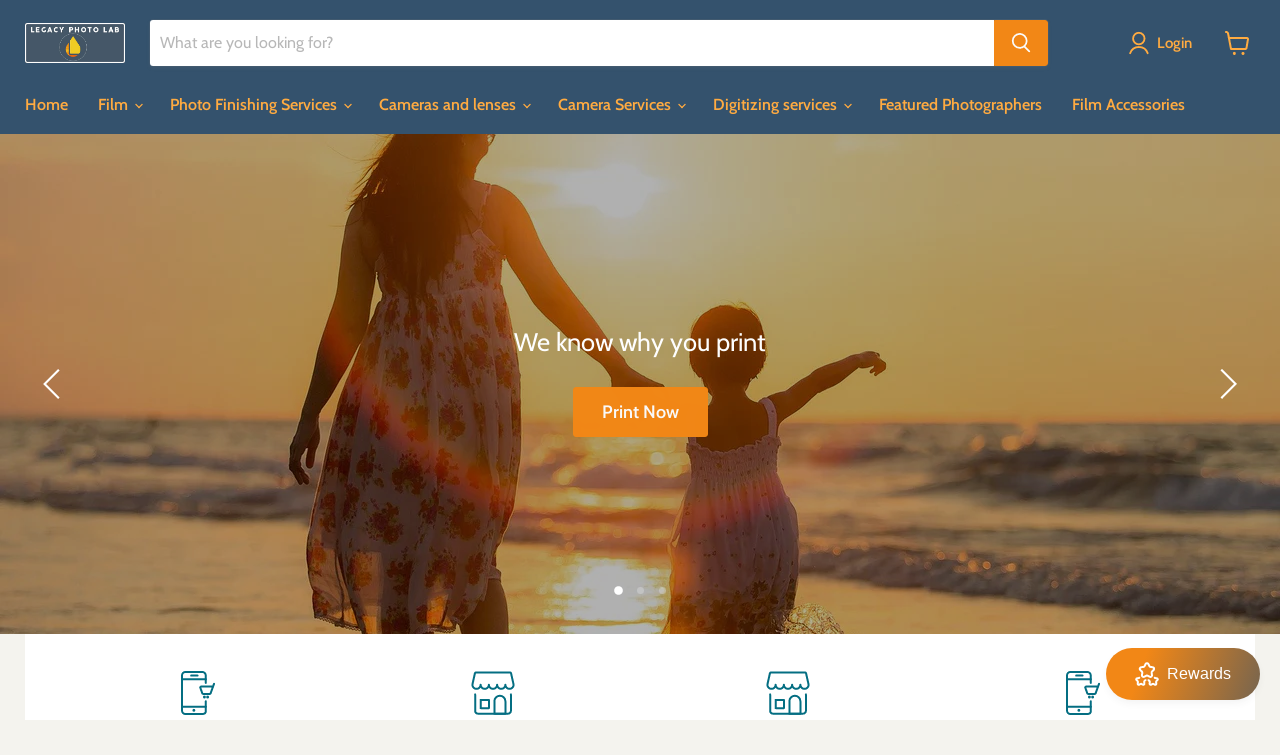

--- FILE ---
content_type: text/html; charset=utf-8
request_url: https://legacy-photolab.com/
body_size: 53732
content:
<!doctype html>
<html class="no-js no-touch" lang="en">
  <head>
    <!-- Google tag (gtag.js) -->
<script async src="https://www.googletagmanager.com/gtag/js?id=G-VZ3T424BME"></script>
<script>
  window.dataLayer = window.dataLayer || [];
  function gtag(){dataLayer.push(arguments);}
  gtag('js', new Date());

  gtag('config', 'G-VZ3T424BME');
</script>
    
    <meta charset="utf-8">
    <meta http-equiv="x-ua-compatible" content="IE=edge">

    <link rel="preconnect" href="https://cdn.shopify.com">
    <link rel="preconnect" href="https://fonts.shopifycdn.com">
    <link rel="preconnect" href="https://v.shopify.com">
    <link rel="preconnect" href="https://cdn.shopifycloud.com">

    <title>Legacy Photo Lab</title>

    

    
  <link rel="shortcut icon" href="//legacy-photolab.com/cdn/shop/files/Legacy_Logo_-_Favicon_32x32.png?v=1645126501" type="image/png">


    
      <link rel="canonical" href="https://legacy-photolab.com/" />
    

    <meta name="viewport" content="width=device-width">

    
    















<meta property="og:site_name" content="Legacy Photo Lab">
<meta property="og:url" content="https://legacy-photolab.com/">
<meta property="og:title" content="Legacy Photo Lab">
<meta property="og:type" content="website">
<meta property="og:description" content="Legacy Photo Lab">













  <meta name="twitter:site" content="@LegacyPhotoLab">








<meta name="twitter:title" content="Legacy Photo Lab">
<meta name="twitter:description" content="Legacy Photo Lab">





    <link rel="preload" href="//legacy-photolab.com/cdn/fonts/cabin/cabin_n6.c6b1e64927bbec1c65aab7077888fb033480c4f7.woff2" as="font" crossorigin="anonymous">
    <link rel="preload" as="style" href="//legacy-photolab.com/cdn/shop/t/34/assets/theme.css?v=44897449621259148141760469399">

    <script>window.performance && window.performance.mark && window.performance.mark('shopify.content_for_header.start');</script><meta name="google-site-verification" content="roS3VPjnav5zl-7GbcsPZwMRRl_q1ECq4HeeTsXiJIo">
<meta name="google-site-verification" content="s_3uI9b4iiHuRqX4TlCdQPu0n4YVmAWBn7u7IdCC-tE">
<meta name="google-site-verification" content="-yBlUI2-qrZdWt1DKF5uTtIW0qoDGkzC_Gk6X43-Y9w">
<meta name="google-site-verification" content="zBWUzoAzHK1OWk-wcB3gKxTJ48tApoRBmq4qE53VnGE">
<meta name="facebook-domain-verification" content="aq6tbmmy2hvp0d4ivtjrudy4hcbuoq">
<meta id="shopify-digital-wallet" name="shopify-digital-wallet" content="/1910538295/digital_wallets/dialog">
<meta name="shopify-checkout-api-token" content="cf013885465e9ea6fa8c832b94449f1d">
<meta id="in-context-paypal-metadata" data-shop-id="1910538295" data-venmo-supported="false" data-environment="production" data-locale="en_US" data-paypal-v4="true" data-currency="USD">
<script async="async" src="/checkouts/internal/preloads.js?locale=en-US"></script>
<link rel="preconnect" href="https://shop.app" crossorigin="anonymous">
<script async="async" src="https://shop.app/checkouts/internal/preloads.js?locale=en-US&shop_id=1910538295" crossorigin="anonymous"></script>
<script id="apple-pay-shop-capabilities" type="application/json">{"shopId":1910538295,"countryCode":"US","currencyCode":"USD","merchantCapabilities":["supports3DS"],"merchantId":"gid:\/\/shopify\/Shop\/1910538295","merchantName":"Legacy Photo Lab","requiredBillingContactFields":["postalAddress","email","phone"],"requiredShippingContactFields":["postalAddress","email","phone"],"shippingType":"shipping","supportedNetworks":["visa","masterCard","amex","discover","elo","jcb"],"total":{"type":"pending","label":"Legacy Photo Lab","amount":"1.00"},"shopifyPaymentsEnabled":true,"supportsSubscriptions":true}</script>
<script id="shopify-features" type="application/json">{"accessToken":"cf013885465e9ea6fa8c832b94449f1d","betas":["rich-media-storefront-analytics"],"domain":"legacy-photolab.com","predictiveSearch":true,"shopId":1910538295,"locale":"en"}</script>
<script>var Shopify = Shopify || {};
Shopify.shop = "artistaink.myshopify.com";
Shopify.locale = "en";
Shopify.currency = {"active":"USD","rate":"1.0"};
Shopify.country = "US";
Shopify.theme = {"name":"Herber | PO | Sept 28 - 2022","id":135644741884,"schema_name":"Empire","schema_version":"5.5.2","theme_store_id":null,"role":"main"};
Shopify.theme.handle = "null";
Shopify.theme.style = {"id":null,"handle":null};
Shopify.cdnHost = "legacy-photolab.com/cdn";
Shopify.routes = Shopify.routes || {};
Shopify.routes.root = "/";</script>
<script type="module">!function(o){(o.Shopify=o.Shopify||{}).modules=!0}(window);</script>
<script>!function(o){function n(){var o=[];function n(){o.push(Array.prototype.slice.apply(arguments))}return n.q=o,n}var t=o.Shopify=o.Shopify||{};t.loadFeatures=n(),t.autoloadFeatures=n()}(window);</script>
<script>
  window.ShopifyPay = window.ShopifyPay || {};
  window.ShopifyPay.apiHost = "shop.app\/pay";
  window.ShopifyPay.redirectState = null;
</script>
<script id="shop-js-analytics" type="application/json">{"pageType":"index"}</script>
<script defer="defer" async type="module" src="//legacy-photolab.com/cdn/shopifycloud/shop-js/modules/v2/client.init-shop-cart-sync_C5BV16lS.en.esm.js"></script>
<script defer="defer" async type="module" src="//legacy-photolab.com/cdn/shopifycloud/shop-js/modules/v2/chunk.common_CygWptCX.esm.js"></script>
<script type="module">
  await import("//legacy-photolab.com/cdn/shopifycloud/shop-js/modules/v2/client.init-shop-cart-sync_C5BV16lS.en.esm.js");
await import("//legacy-photolab.com/cdn/shopifycloud/shop-js/modules/v2/chunk.common_CygWptCX.esm.js");

  window.Shopify.SignInWithShop?.initShopCartSync?.({"fedCMEnabled":true,"windoidEnabled":true});

</script>
<script>
  window.Shopify = window.Shopify || {};
  if (!window.Shopify.featureAssets) window.Shopify.featureAssets = {};
  window.Shopify.featureAssets['shop-js'] = {"shop-cart-sync":["modules/v2/client.shop-cart-sync_ZFArdW7E.en.esm.js","modules/v2/chunk.common_CygWptCX.esm.js"],"init-fed-cm":["modules/v2/client.init-fed-cm_CmiC4vf6.en.esm.js","modules/v2/chunk.common_CygWptCX.esm.js"],"shop-button":["modules/v2/client.shop-button_tlx5R9nI.en.esm.js","modules/v2/chunk.common_CygWptCX.esm.js"],"shop-cash-offers":["modules/v2/client.shop-cash-offers_DOA2yAJr.en.esm.js","modules/v2/chunk.common_CygWptCX.esm.js","modules/v2/chunk.modal_D71HUcav.esm.js"],"init-windoid":["modules/v2/client.init-windoid_sURxWdc1.en.esm.js","modules/v2/chunk.common_CygWptCX.esm.js"],"shop-toast-manager":["modules/v2/client.shop-toast-manager_ClPi3nE9.en.esm.js","modules/v2/chunk.common_CygWptCX.esm.js"],"init-shop-email-lookup-coordinator":["modules/v2/client.init-shop-email-lookup-coordinator_B8hsDcYM.en.esm.js","modules/v2/chunk.common_CygWptCX.esm.js"],"init-shop-cart-sync":["modules/v2/client.init-shop-cart-sync_C5BV16lS.en.esm.js","modules/v2/chunk.common_CygWptCX.esm.js"],"avatar":["modules/v2/client.avatar_BTnouDA3.en.esm.js"],"pay-button":["modules/v2/client.pay-button_FdsNuTd3.en.esm.js","modules/v2/chunk.common_CygWptCX.esm.js"],"init-customer-accounts":["modules/v2/client.init-customer-accounts_DxDtT_ad.en.esm.js","modules/v2/client.shop-login-button_C5VAVYt1.en.esm.js","modules/v2/chunk.common_CygWptCX.esm.js","modules/v2/chunk.modal_D71HUcav.esm.js"],"init-shop-for-new-customer-accounts":["modules/v2/client.init-shop-for-new-customer-accounts_ChsxoAhi.en.esm.js","modules/v2/client.shop-login-button_C5VAVYt1.en.esm.js","modules/v2/chunk.common_CygWptCX.esm.js","modules/v2/chunk.modal_D71HUcav.esm.js"],"shop-login-button":["modules/v2/client.shop-login-button_C5VAVYt1.en.esm.js","modules/v2/chunk.common_CygWptCX.esm.js","modules/v2/chunk.modal_D71HUcav.esm.js"],"init-customer-accounts-sign-up":["modules/v2/client.init-customer-accounts-sign-up_CPSyQ0Tj.en.esm.js","modules/v2/client.shop-login-button_C5VAVYt1.en.esm.js","modules/v2/chunk.common_CygWptCX.esm.js","modules/v2/chunk.modal_D71HUcav.esm.js"],"shop-follow-button":["modules/v2/client.shop-follow-button_Cva4Ekp9.en.esm.js","modules/v2/chunk.common_CygWptCX.esm.js","modules/v2/chunk.modal_D71HUcav.esm.js"],"checkout-modal":["modules/v2/client.checkout-modal_BPM8l0SH.en.esm.js","modules/v2/chunk.common_CygWptCX.esm.js","modules/v2/chunk.modal_D71HUcav.esm.js"],"lead-capture":["modules/v2/client.lead-capture_Bi8yE_yS.en.esm.js","modules/v2/chunk.common_CygWptCX.esm.js","modules/v2/chunk.modal_D71HUcav.esm.js"],"shop-login":["modules/v2/client.shop-login_D6lNrXab.en.esm.js","modules/v2/chunk.common_CygWptCX.esm.js","modules/v2/chunk.modal_D71HUcav.esm.js"],"payment-terms":["modules/v2/client.payment-terms_CZxnsJam.en.esm.js","modules/v2/chunk.common_CygWptCX.esm.js","modules/v2/chunk.modal_D71HUcav.esm.js"]};
</script>
<script>(function() {
  var isLoaded = false;
  function asyncLoad() {
    if (isLoaded) return;
    isLoaded = true;
    var urls = ["https:\/\/d1639lhkj5l89m.cloudfront.net\/js\/storefront\/uppromote.js?shop=artistaink.myshopify.com"];
    for (var i = 0; i < urls.length; i++) {
      var s = document.createElement('script');
      s.type = 'text/javascript';
      s.async = true;
      s.src = urls[i];
      var x = document.getElementsByTagName('script')[0];
      x.parentNode.insertBefore(s, x);
    }
  };
  if(window.attachEvent) {
    window.attachEvent('onload', asyncLoad);
  } else {
    window.addEventListener('load', asyncLoad, false);
  }
})();</script>
<script id="__st">var __st={"a":1910538295,"offset":-21600,"reqid":"8b5badcf-ac6b-4deb-87ac-c3b8d4ac228c-1768730685","pageurl":"legacy-photolab.com\/","u":"cb0a5dd2c862","p":"home"};</script>
<script>window.ShopifyPaypalV4VisibilityTracking = true;</script>
<script id="captcha-bootstrap">!function(){'use strict';const t='contact',e='account',n='new_comment',o=[[t,t],['blogs',n],['comments',n],[t,'customer']],c=[[e,'customer_login'],[e,'guest_login'],[e,'recover_customer_password'],[e,'create_customer']],r=t=>t.map((([t,e])=>`form[action*='/${t}']:not([data-nocaptcha='true']) input[name='form_type'][value='${e}']`)).join(','),a=t=>()=>t?[...document.querySelectorAll(t)].map((t=>t.form)):[];function s(){const t=[...o],e=r(t);return a(e)}const i='password',u='form_key',d=['recaptcha-v3-token','g-recaptcha-response','h-captcha-response',i],f=()=>{try{return window.sessionStorage}catch{return}},m='__shopify_v',_=t=>t.elements[u];function p(t,e,n=!1){try{const o=window.sessionStorage,c=JSON.parse(o.getItem(e)),{data:r}=function(t){const{data:e,action:n}=t;return t[m]||n?{data:e,action:n}:{data:t,action:n}}(c);for(const[e,n]of Object.entries(r))t.elements[e]&&(t.elements[e].value=n);n&&o.removeItem(e)}catch(o){console.error('form repopulation failed',{error:o})}}const l='form_type',E='cptcha';function T(t){t.dataset[E]=!0}const w=window,h=w.document,L='Shopify',v='ce_forms',y='captcha';let A=!1;((t,e)=>{const n=(g='f06e6c50-85a8-45c8-87d0-21a2b65856fe',I='https://cdn.shopify.com/shopifycloud/storefront-forms-hcaptcha/ce_storefront_forms_captcha_hcaptcha.v1.5.2.iife.js',D={infoText:'Protected by hCaptcha',privacyText:'Privacy',termsText:'Terms'},(t,e,n)=>{const o=w[L][v],c=o.bindForm;if(c)return c(t,g,e,D).then(n);var r;o.q.push([[t,g,e,D],n]),r=I,A||(h.body.append(Object.assign(h.createElement('script'),{id:'captcha-provider',async:!0,src:r})),A=!0)});var g,I,D;w[L]=w[L]||{},w[L][v]=w[L][v]||{},w[L][v].q=[],w[L][y]=w[L][y]||{},w[L][y].protect=function(t,e){n(t,void 0,e),T(t)},Object.freeze(w[L][y]),function(t,e,n,w,h,L){const[v,y,A,g]=function(t,e,n){const i=e?o:[],u=t?c:[],d=[...i,...u],f=r(d),m=r(i),_=r(d.filter((([t,e])=>n.includes(e))));return[a(f),a(m),a(_),s()]}(w,h,L),I=t=>{const e=t.target;return e instanceof HTMLFormElement?e:e&&e.form},D=t=>v().includes(t);t.addEventListener('submit',(t=>{const e=I(t);if(!e)return;const n=D(e)&&!e.dataset.hcaptchaBound&&!e.dataset.recaptchaBound,o=_(e),c=g().includes(e)&&(!o||!o.value);(n||c)&&t.preventDefault(),c&&!n&&(function(t){try{if(!f())return;!function(t){const e=f();if(!e)return;const n=_(t);if(!n)return;const o=n.value;o&&e.removeItem(o)}(t);const e=Array.from(Array(32),(()=>Math.random().toString(36)[2])).join('');!function(t,e){_(t)||t.append(Object.assign(document.createElement('input'),{type:'hidden',name:u})),t.elements[u].value=e}(t,e),function(t,e){const n=f();if(!n)return;const o=[...t.querySelectorAll(`input[type='${i}']`)].map((({name:t})=>t)),c=[...d,...o],r={};for(const[a,s]of new FormData(t).entries())c.includes(a)||(r[a]=s);n.setItem(e,JSON.stringify({[m]:1,action:t.action,data:r}))}(t,e)}catch(e){console.error('failed to persist form',e)}}(e),e.submit())}));const S=(t,e)=>{t&&!t.dataset[E]&&(n(t,e.some((e=>e===t))),T(t))};for(const o of['focusin','change'])t.addEventListener(o,(t=>{const e=I(t);D(e)&&S(e,y())}));const B=e.get('form_key'),M=e.get(l),P=B&&M;t.addEventListener('DOMContentLoaded',(()=>{const t=y();if(P)for(const e of t)e.elements[l].value===M&&p(e,B);[...new Set([...A(),...v().filter((t=>'true'===t.dataset.shopifyCaptcha))])].forEach((e=>S(e,t)))}))}(h,new URLSearchParams(w.location.search),n,t,e,['guest_login'])})(!0,!0)}();</script>
<script integrity="sha256-4kQ18oKyAcykRKYeNunJcIwy7WH5gtpwJnB7kiuLZ1E=" data-source-attribution="shopify.loadfeatures" defer="defer" src="//legacy-photolab.com/cdn/shopifycloud/storefront/assets/storefront/load_feature-a0a9edcb.js" crossorigin="anonymous"></script>
<script crossorigin="anonymous" defer="defer" src="//legacy-photolab.com/cdn/shopifycloud/storefront/assets/shopify_pay/storefront-65b4c6d7.js?v=20250812"></script>
<script data-source-attribution="shopify.dynamic_checkout.dynamic.init">var Shopify=Shopify||{};Shopify.PaymentButton=Shopify.PaymentButton||{isStorefrontPortableWallets:!0,init:function(){window.Shopify.PaymentButton.init=function(){};var t=document.createElement("script");t.src="https://legacy-photolab.com/cdn/shopifycloud/portable-wallets/latest/portable-wallets.en.js",t.type="module",document.head.appendChild(t)}};
</script>
<script data-source-attribution="shopify.dynamic_checkout.buyer_consent">
  function portableWalletsHideBuyerConsent(e){var t=document.getElementById("shopify-buyer-consent"),n=document.getElementById("shopify-subscription-policy-button");t&&n&&(t.classList.add("hidden"),t.setAttribute("aria-hidden","true"),n.removeEventListener("click",e))}function portableWalletsShowBuyerConsent(e){var t=document.getElementById("shopify-buyer-consent"),n=document.getElementById("shopify-subscription-policy-button");t&&n&&(t.classList.remove("hidden"),t.removeAttribute("aria-hidden"),n.addEventListener("click",e))}window.Shopify?.PaymentButton&&(window.Shopify.PaymentButton.hideBuyerConsent=portableWalletsHideBuyerConsent,window.Shopify.PaymentButton.showBuyerConsent=portableWalletsShowBuyerConsent);
</script>
<script data-source-attribution="shopify.dynamic_checkout.cart.bootstrap">document.addEventListener("DOMContentLoaded",(function(){function t(){return document.querySelector("shopify-accelerated-checkout-cart, shopify-accelerated-checkout")}if(t())Shopify.PaymentButton.init();else{new MutationObserver((function(e,n){t()&&(Shopify.PaymentButton.init(),n.disconnect())})).observe(document.body,{childList:!0,subtree:!0})}}));
</script>
<link id="shopify-accelerated-checkout-styles" rel="stylesheet" media="screen" href="https://legacy-photolab.com/cdn/shopifycloud/portable-wallets/latest/accelerated-checkout-backwards-compat.css" crossorigin="anonymous">
<style id="shopify-accelerated-checkout-cart">
        #shopify-buyer-consent {
  margin-top: 1em;
  display: inline-block;
  width: 100%;
}

#shopify-buyer-consent.hidden {
  display: none;
}

#shopify-subscription-policy-button {
  background: none;
  border: none;
  padding: 0;
  text-decoration: underline;
  font-size: inherit;
  cursor: pointer;
}

#shopify-subscription-policy-button::before {
  box-shadow: none;
}

      </style>

<script>window.performance && window.performance.mark && window.performance.mark('shopify.content_for_header.end');</script>

<script>
    window.BOLD = window.BOLD || {};
        window.BOLD.options = window.BOLD.options || {};
        window.BOLD.options.settings = window.BOLD.options.settings || {};
        window.BOLD.options.settings.v1_variant_mode = window.BOLD.options.settings.v1_variant_mode || true;
        window.BOLD.options.settings.hybrid_fix_auto_insert_inputs =
        window.BOLD.options.settings.hybrid_fix_auto_insert_inputs || true;
</script>

<script>window.BOLD = window.BOLD || {};
    window.BOLD.common = window.BOLD.common || {};
    window.BOLD.common.Shopify = window.BOLD.common.Shopify || {};
    window.BOLD.common.Shopify.shop = {
      domain: 'legacy-photolab.com',
      permanent_domain: 'artistaink.myshopify.com',
      url: 'https://legacy-photolab.com',
      secure_url: 'https://legacy-photolab.com',
      money_format: "${{amount}}",
      currency: "USD"
    };
    window.BOLD.common.Shopify.customer = {
      id: null,
      tags: null,
    };
    window.BOLD.common.Shopify.cart = {"note":null,"attributes":{},"original_total_price":0,"total_price":0,"total_discount":0,"total_weight":0.0,"item_count":0,"items":[],"requires_shipping":false,"currency":"USD","items_subtotal_price":0,"cart_level_discount_applications":[],"checkout_charge_amount":0};
    window.BOLD.common.template = 'index';window.BOLD.common.Shopify.formatMoney = function(money, format) {
        function n(t, e) {
            return "undefined" == typeof t ? e : t
        }
        function r(t, e, r, i) {
            if (e = n(e, 2),
                r = n(r, ","),
                i = n(i, "."),
            isNaN(t) || null == t)
                return 0;
            t = (t / 100).toFixed(e);
            var o = t.split(".")
                , a = o[0].replace(/(\d)(?=(\d\d\d)+(?!\d))/g, "$1" + r)
                , s = o[1] ? i + o[1] : "";
            return a + s
        }
        "string" == typeof money && (money = money.replace(".", ""));
        var i = ""
            , o = /\{\{\s*(\w+)\s*\}\}/
            , a = format || window.BOLD.common.Shopify.shop.money_format || window.Shopify.money_format || "$ {{ amount }}";
        switch (a.match(o)[1]) {
            case "amount":
                i = r(money, 2, ",", ".");
                break;
            case "amount_no_decimals":
                i = r(money, 0, ",", ".");
                break;
            case "amount_with_comma_separator":
                i = r(money, 2, ".", ",");
                break;
            case "amount_no_decimals_with_comma_separator":
                i = r(money, 0, ".", ",");
                break;
            case "amount_with_space_separator":
                i = r(money, 2, " ", ",");
                break;
            case "amount_no_decimals_with_space_separator":
                i = r(money, 0, " ", ",");
                break;
            case "amount_with_apostrophe_separator":
                i = r(money, 2, "'", ".");
                break;
        }
        return a.replace(o, i);
    };
    window.BOLD.common.Shopify.saveProduct = function (handle, product) {
      if (typeof handle === 'string' && typeof window.BOLD.common.Shopify.products[handle] === 'undefined') {
        if (typeof product === 'number') {
          window.BOLD.common.Shopify.handles[product] = handle;
          product = { id: product };
        }
        window.BOLD.common.Shopify.products[handle] = product;
      }
    };
    window.BOLD.common.Shopify.saveVariant = function (variant_id, variant) {
      if (typeof variant_id === 'number' && typeof window.BOLD.common.Shopify.variants[variant_id] === 'undefined') {
        window.BOLD.common.Shopify.variants[variant_id] = variant;
      }
    };window.BOLD.common.Shopify.products = window.BOLD.common.Shopify.products || {};
    window.BOLD.common.Shopify.variants = window.BOLD.common.Shopify.variants || {};
    window.BOLD.common.Shopify.handles = window.BOLD.common.Shopify.handles || {};window.BOLD.common.Shopify.saveProduct(null, null);window.BOLD.apps_installed = {"Product Options":2} || {};window.BOLD.common.Shopify.metafields = window.BOLD.common.Shopify.metafields || {};window.BOLD.common.Shopify.metafields["bold_rp"] = {};window.BOLD.common.Shopify.metafields["bold_csp_defaults"] = {};window.BOLD.common.cacheParams = window.BOLD.common.cacheParams || {};
    window.BOLD.common.cacheParams.options = 1667980832;
</script>

<script>
    window.BOLD.common.cacheParams.options = 1768520273;
</script>
<link href="//legacy-photolab.com/cdn/shop/t/34/assets/bold-options.css?v=123160307633435409531664386851" rel="stylesheet" type="text/css" media="all" />
<script defer src="https://options.shopapps.site/js/options.js"></script>

    <link href="//legacy-photolab.com/cdn/shop/t/34/assets/theme.css?v=44897449621259148141760469399" rel="stylesheet" type="text/css" media="all" />
     <link href="//legacy-photolab.com/cdn/shop/t/34/assets/custom.css?v=73858451602267975091725252569" rel="stylesheet" type="text/css" media="all" />
    
    <script>
      window.Theme = window.Theme || {};
      window.Theme.routes = {
        "root_url": "/",
        "account_url": "/account",
        "account_login_url": "/account/login",
        "account_logout_url": "/account/logout",
        "account_register_url": "/account/register",
        "account_addresses_url": "/account/addresses",
        "collections_url": "/collections",
        "all_products_collection_url": "/collections/all",
        "search_url": "/search",
        "cart_url": "/cart",
        "cart_add_url": "/cart/add",
        "cart_change_url": "/cart/change",
        "cart_clear_url": "/cart/clear",
        "product_recommendations_url": "/recommendations/products",
      };
    </script>
    

  

<script>window.is_hulkpo_installed=true</script><script>window.is_hulkpo_installed=true</script>

<!-- BEGIN app block: shopify://apps/pagefly-page-builder/blocks/app-embed/83e179f7-59a0-4589-8c66-c0dddf959200 -->

<!-- BEGIN app snippet: pagefly-cro-ab-testing-main -->







<script>
  ;(function () {
    const url = new URL(window.location)
    const viewParam = url.searchParams.get('view')
    if (viewParam && viewParam.includes('variant-pf-')) {
      url.searchParams.set('pf_v', viewParam)
      url.searchParams.delete('view')
      window.history.replaceState({}, '', url)
    }
  })()
</script>



<script type='module'>
  
  window.PAGEFLY_CRO = window.PAGEFLY_CRO || {}

  window.PAGEFLY_CRO['data_debug'] = {
    original_template_suffix: "home",
    allow_ab_test: false,
    ab_test_start_time: 0,
    ab_test_end_time: 0,
    today_date_time: 1768730685000,
  }
  window.PAGEFLY_CRO['GA4'] = { enabled: false}
</script>

<!-- END app snippet -->








  <script src='https://cdn.shopify.com/extensions/019bb4f9-aed6-78a3-be91-e9d44663e6bf/pagefly-page-builder-215/assets/pagefly-helper.js' defer='defer'></script>

  <script src='https://cdn.shopify.com/extensions/019bb4f9-aed6-78a3-be91-e9d44663e6bf/pagefly-page-builder-215/assets/pagefly-general-helper.js' defer='defer'></script>

  <script src='https://cdn.shopify.com/extensions/019bb4f9-aed6-78a3-be91-e9d44663e6bf/pagefly-page-builder-215/assets/pagefly-snap-slider.js' defer='defer'></script>

  <script src='https://cdn.shopify.com/extensions/019bb4f9-aed6-78a3-be91-e9d44663e6bf/pagefly-page-builder-215/assets/pagefly-slideshow-v3.js' defer='defer'></script>

  <script src='https://cdn.shopify.com/extensions/019bb4f9-aed6-78a3-be91-e9d44663e6bf/pagefly-page-builder-215/assets/pagefly-slideshow-v4.js' defer='defer'></script>

  <script src='https://cdn.shopify.com/extensions/019bb4f9-aed6-78a3-be91-e9d44663e6bf/pagefly-page-builder-215/assets/pagefly-glider.js' defer='defer'></script>

  <script src='https://cdn.shopify.com/extensions/019bb4f9-aed6-78a3-be91-e9d44663e6bf/pagefly-page-builder-215/assets/pagefly-slideshow-v1-v2.js' defer='defer'></script>

  <script src='https://cdn.shopify.com/extensions/019bb4f9-aed6-78a3-be91-e9d44663e6bf/pagefly-page-builder-215/assets/pagefly-product-media.js' defer='defer'></script>

  <script src='https://cdn.shopify.com/extensions/019bb4f9-aed6-78a3-be91-e9d44663e6bf/pagefly-page-builder-215/assets/pagefly-product.js' defer='defer'></script>


<script id='pagefly-helper-data' type='application/json'>
  {
    "page_optimization": {
      "assets_prefetching": false
    },
    "elements_asset_mapper": {
      "Accordion": "https://cdn.shopify.com/extensions/019bb4f9-aed6-78a3-be91-e9d44663e6bf/pagefly-page-builder-215/assets/pagefly-accordion.js",
      "Accordion3": "https://cdn.shopify.com/extensions/019bb4f9-aed6-78a3-be91-e9d44663e6bf/pagefly-page-builder-215/assets/pagefly-accordion3.js",
      "CountDown": "https://cdn.shopify.com/extensions/019bb4f9-aed6-78a3-be91-e9d44663e6bf/pagefly-page-builder-215/assets/pagefly-countdown.js",
      "GMap1": "https://cdn.shopify.com/extensions/019bb4f9-aed6-78a3-be91-e9d44663e6bf/pagefly-page-builder-215/assets/pagefly-gmap.js",
      "GMap2": "https://cdn.shopify.com/extensions/019bb4f9-aed6-78a3-be91-e9d44663e6bf/pagefly-page-builder-215/assets/pagefly-gmap.js",
      "GMapBasicV2": "https://cdn.shopify.com/extensions/019bb4f9-aed6-78a3-be91-e9d44663e6bf/pagefly-page-builder-215/assets/pagefly-gmap.js",
      "GMapAdvancedV2": "https://cdn.shopify.com/extensions/019bb4f9-aed6-78a3-be91-e9d44663e6bf/pagefly-page-builder-215/assets/pagefly-gmap.js",
      "HTML.Video": "https://cdn.shopify.com/extensions/019bb4f9-aed6-78a3-be91-e9d44663e6bf/pagefly-page-builder-215/assets/pagefly-htmlvideo.js",
      "HTML.Video2": "https://cdn.shopify.com/extensions/019bb4f9-aed6-78a3-be91-e9d44663e6bf/pagefly-page-builder-215/assets/pagefly-htmlvideo2.js",
      "HTML.Video3": "https://cdn.shopify.com/extensions/019bb4f9-aed6-78a3-be91-e9d44663e6bf/pagefly-page-builder-215/assets/pagefly-htmlvideo2.js",
      "BackgroundVideo": "https://cdn.shopify.com/extensions/019bb4f9-aed6-78a3-be91-e9d44663e6bf/pagefly-page-builder-215/assets/pagefly-htmlvideo2.js",
      "Instagram": "https://cdn.shopify.com/extensions/019bb4f9-aed6-78a3-be91-e9d44663e6bf/pagefly-page-builder-215/assets/pagefly-instagram.js",
      "Instagram2": "https://cdn.shopify.com/extensions/019bb4f9-aed6-78a3-be91-e9d44663e6bf/pagefly-page-builder-215/assets/pagefly-instagram.js",
      "Insta3": "https://cdn.shopify.com/extensions/019bb4f9-aed6-78a3-be91-e9d44663e6bf/pagefly-page-builder-215/assets/pagefly-instagram3.js",
      "Tabs": "https://cdn.shopify.com/extensions/019bb4f9-aed6-78a3-be91-e9d44663e6bf/pagefly-page-builder-215/assets/pagefly-tab.js",
      "Tabs3": "https://cdn.shopify.com/extensions/019bb4f9-aed6-78a3-be91-e9d44663e6bf/pagefly-page-builder-215/assets/pagefly-tab3.js",
      "ProductBox": "https://cdn.shopify.com/extensions/019bb4f9-aed6-78a3-be91-e9d44663e6bf/pagefly-page-builder-215/assets/pagefly-cart.js",
      "FBPageBox2": "https://cdn.shopify.com/extensions/019bb4f9-aed6-78a3-be91-e9d44663e6bf/pagefly-page-builder-215/assets/pagefly-facebook.js",
      "FBLikeButton2": "https://cdn.shopify.com/extensions/019bb4f9-aed6-78a3-be91-e9d44663e6bf/pagefly-page-builder-215/assets/pagefly-facebook.js",
      "TwitterFeed2": "https://cdn.shopify.com/extensions/019bb4f9-aed6-78a3-be91-e9d44663e6bf/pagefly-page-builder-215/assets/pagefly-twitter.js",
      "Paragraph4": "https://cdn.shopify.com/extensions/019bb4f9-aed6-78a3-be91-e9d44663e6bf/pagefly-page-builder-215/assets/pagefly-paragraph4.js",

      "AliReviews": "https://cdn.shopify.com/extensions/019bb4f9-aed6-78a3-be91-e9d44663e6bf/pagefly-page-builder-215/assets/pagefly-3rd-elements.js",
      "BackInStock": "https://cdn.shopify.com/extensions/019bb4f9-aed6-78a3-be91-e9d44663e6bf/pagefly-page-builder-215/assets/pagefly-3rd-elements.js",
      "GloboBackInStock": "https://cdn.shopify.com/extensions/019bb4f9-aed6-78a3-be91-e9d44663e6bf/pagefly-page-builder-215/assets/pagefly-3rd-elements.js",
      "GrowaveWishlist": "https://cdn.shopify.com/extensions/019bb4f9-aed6-78a3-be91-e9d44663e6bf/pagefly-page-builder-215/assets/pagefly-3rd-elements.js",
      "InfiniteOptionsShopPad": "https://cdn.shopify.com/extensions/019bb4f9-aed6-78a3-be91-e9d44663e6bf/pagefly-page-builder-215/assets/pagefly-3rd-elements.js",
      "InkybayProductPersonalizer": "https://cdn.shopify.com/extensions/019bb4f9-aed6-78a3-be91-e9d44663e6bf/pagefly-page-builder-215/assets/pagefly-3rd-elements.js",
      "LimeSpot": "https://cdn.shopify.com/extensions/019bb4f9-aed6-78a3-be91-e9d44663e6bf/pagefly-page-builder-215/assets/pagefly-3rd-elements.js",
      "Loox": "https://cdn.shopify.com/extensions/019bb4f9-aed6-78a3-be91-e9d44663e6bf/pagefly-page-builder-215/assets/pagefly-3rd-elements.js",
      "Opinew": "https://cdn.shopify.com/extensions/019bb4f9-aed6-78a3-be91-e9d44663e6bf/pagefly-page-builder-215/assets/pagefly-3rd-elements.js",
      "Powr": "https://cdn.shopify.com/extensions/019bb4f9-aed6-78a3-be91-e9d44663e6bf/pagefly-page-builder-215/assets/pagefly-3rd-elements.js",
      "ProductReviews": "https://cdn.shopify.com/extensions/019bb4f9-aed6-78a3-be91-e9d44663e6bf/pagefly-page-builder-215/assets/pagefly-3rd-elements.js",
      "PushOwl": "https://cdn.shopify.com/extensions/019bb4f9-aed6-78a3-be91-e9d44663e6bf/pagefly-page-builder-215/assets/pagefly-3rd-elements.js",
      "ReCharge": "https://cdn.shopify.com/extensions/019bb4f9-aed6-78a3-be91-e9d44663e6bf/pagefly-page-builder-215/assets/pagefly-3rd-elements.js",
      "Rivyo": "https://cdn.shopify.com/extensions/019bb4f9-aed6-78a3-be91-e9d44663e6bf/pagefly-page-builder-215/assets/pagefly-3rd-elements.js",
      "TrackingMore": "https://cdn.shopify.com/extensions/019bb4f9-aed6-78a3-be91-e9d44663e6bf/pagefly-page-builder-215/assets/pagefly-3rd-elements.js",
      "Vitals": "https://cdn.shopify.com/extensions/019bb4f9-aed6-78a3-be91-e9d44663e6bf/pagefly-page-builder-215/assets/pagefly-3rd-elements.js",
      "Wiser": "https://cdn.shopify.com/extensions/019bb4f9-aed6-78a3-be91-e9d44663e6bf/pagefly-page-builder-215/assets/pagefly-3rd-elements.js"
    },
    "custom_elements_mapper": {
      "pf-click-action-element": "https://cdn.shopify.com/extensions/019bb4f9-aed6-78a3-be91-e9d44663e6bf/pagefly-page-builder-215/assets/pagefly-click-action-element.js",
      "pf-dialog-element": "https://cdn.shopify.com/extensions/019bb4f9-aed6-78a3-be91-e9d44663e6bf/pagefly-page-builder-215/assets/pagefly-dialog-element.js"
    }
  }
</script>


<!-- END app block --><link href="https://monorail-edge.shopifysvc.com" rel="dns-prefetch">
<script>(function(){if ("sendBeacon" in navigator && "performance" in window) {try {var session_token_from_headers = performance.getEntriesByType('navigation')[0].serverTiming.find(x => x.name == '_s').description;} catch {var session_token_from_headers = undefined;}var session_cookie_matches = document.cookie.match(/_shopify_s=([^;]*)/);var session_token_from_cookie = session_cookie_matches && session_cookie_matches.length === 2 ? session_cookie_matches[1] : "";var session_token = session_token_from_headers || session_token_from_cookie || "";function handle_abandonment_event(e) {var entries = performance.getEntries().filter(function(entry) {return /monorail-edge.shopifysvc.com/.test(entry.name);});if (!window.abandonment_tracked && entries.length === 0) {window.abandonment_tracked = true;var currentMs = Date.now();var navigation_start = performance.timing.navigationStart;var payload = {shop_id: 1910538295,url: window.location.href,navigation_start,duration: currentMs - navigation_start,session_token,page_type: "index"};window.navigator.sendBeacon("https://monorail-edge.shopifysvc.com/v1/produce", JSON.stringify({schema_id: "online_store_buyer_site_abandonment/1.1",payload: payload,metadata: {event_created_at_ms: currentMs,event_sent_at_ms: currentMs}}));}}window.addEventListener('pagehide', handle_abandonment_event);}}());</script>
<script id="web-pixels-manager-setup">(function e(e,d,r,n,o){if(void 0===o&&(o={}),!Boolean(null===(a=null===(i=window.Shopify)||void 0===i?void 0:i.analytics)||void 0===a?void 0:a.replayQueue)){var i,a;window.Shopify=window.Shopify||{};var t=window.Shopify;t.analytics=t.analytics||{};var s=t.analytics;s.replayQueue=[],s.publish=function(e,d,r){return s.replayQueue.push([e,d,r]),!0};try{self.performance.mark("wpm:start")}catch(e){}var l=function(){var e={modern:/Edge?\/(1{2}[4-9]|1[2-9]\d|[2-9]\d{2}|\d{4,})\.\d+(\.\d+|)|Firefox\/(1{2}[4-9]|1[2-9]\d|[2-9]\d{2}|\d{4,})\.\d+(\.\d+|)|Chrom(ium|e)\/(9{2}|\d{3,})\.\d+(\.\d+|)|(Maci|X1{2}).+ Version\/(15\.\d+|(1[6-9]|[2-9]\d|\d{3,})\.\d+)([,.]\d+|)( \(\w+\)|)( Mobile\/\w+|) Safari\/|Chrome.+OPR\/(9{2}|\d{3,})\.\d+\.\d+|(CPU[ +]OS|iPhone[ +]OS|CPU[ +]iPhone|CPU IPhone OS|CPU iPad OS)[ +]+(15[._]\d+|(1[6-9]|[2-9]\d|\d{3,})[._]\d+)([._]\d+|)|Android:?[ /-](13[3-9]|1[4-9]\d|[2-9]\d{2}|\d{4,})(\.\d+|)(\.\d+|)|Android.+Firefox\/(13[5-9]|1[4-9]\d|[2-9]\d{2}|\d{4,})\.\d+(\.\d+|)|Android.+Chrom(ium|e)\/(13[3-9]|1[4-9]\d|[2-9]\d{2}|\d{4,})\.\d+(\.\d+|)|SamsungBrowser\/([2-9]\d|\d{3,})\.\d+/,legacy:/Edge?\/(1[6-9]|[2-9]\d|\d{3,})\.\d+(\.\d+|)|Firefox\/(5[4-9]|[6-9]\d|\d{3,})\.\d+(\.\d+|)|Chrom(ium|e)\/(5[1-9]|[6-9]\d|\d{3,})\.\d+(\.\d+|)([\d.]+$|.*Safari\/(?![\d.]+ Edge\/[\d.]+$))|(Maci|X1{2}).+ Version\/(10\.\d+|(1[1-9]|[2-9]\d|\d{3,})\.\d+)([,.]\d+|)( \(\w+\)|)( Mobile\/\w+|) Safari\/|Chrome.+OPR\/(3[89]|[4-9]\d|\d{3,})\.\d+\.\d+|(CPU[ +]OS|iPhone[ +]OS|CPU[ +]iPhone|CPU IPhone OS|CPU iPad OS)[ +]+(10[._]\d+|(1[1-9]|[2-9]\d|\d{3,})[._]\d+)([._]\d+|)|Android:?[ /-](13[3-9]|1[4-9]\d|[2-9]\d{2}|\d{4,})(\.\d+|)(\.\d+|)|Mobile Safari.+OPR\/([89]\d|\d{3,})\.\d+\.\d+|Android.+Firefox\/(13[5-9]|1[4-9]\d|[2-9]\d{2}|\d{4,})\.\d+(\.\d+|)|Android.+Chrom(ium|e)\/(13[3-9]|1[4-9]\d|[2-9]\d{2}|\d{4,})\.\d+(\.\d+|)|Android.+(UC? ?Browser|UCWEB|U3)[ /]?(15\.([5-9]|\d{2,})|(1[6-9]|[2-9]\d|\d{3,})\.\d+)\.\d+|SamsungBrowser\/(5\.\d+|([6-9]|\d{2,})\.\d+)|Android.+MQ{2}Browser\/(14(\.(9|\d{2,})|)|(1[5-9]|[2-9]\d|\d{3,})(\.\d+|))(\.\d+|)|K[Aa][Ii]OS\/(3\.\d+|([4-9]|\d{2,})\.\d+)(\.\d+|)/},d=e.modern,r=e.legacy,n=navigator.userAgent;return n.match(d)?"modern":n.match(r)?"legacy":"unknown"}(),u="modern"===l?"modern":"legacy",c=(null!=n?n:{modern:"",legacy:""})[u],f=function(e){return[e.baseUrl,"/wpm","/b",e.hashVersion,"modern"===e.buildTarget?"m":"l",".js"].join("")}({baseUrl:d,hashVersion:r,buildTarget:u}),m=function(e){var d=e.version,r=e.bundleTarget,n=e.surface,o=e.pageUrl,i=e.monorailEndpoint;return{emit:function(e){var a=e.status,t=e.errorMsg,s=(new Date).getTime(),l=JSON.stringify({metadata:{event_sent_at_ms:s},events:[{schema_id:"web_pixels_manager_load/3.1",payload:{version:d,bundle_target:r,page_url:o,status:a,surface:n,error_msg:t},metadata:{event_created_at_ms:s}}]});if(!i)return console&&console.warn&&console.warn("[Web Pixels Manager] No Monorail endpoint provided, skipping logging."),!1;try{return self.navigator.sendBeacon.bind(self.navigator)(i,l)}catch(e){}var u=new XMLHttpRequest;try{return u.open("POST",i,!0),u.setRequestHeader("Content-Type","text/plain"),u.send(l),!0}catch(e){return console&&console.warn&&console.warn("[Web Pixels Manager] Got an unhandled error while logging to Monorail."),!1}}}}({version:r,bundleTarget:l,surface:e.surface,pageUrl:self.location.href,monorailEndpoint:e.monorailEndpoint});try{o.browserTarget=l,function(e){var d=e.src,r=e.async,n=void 0===r||r,o=e.onload,i=e.onerror,a=e.sri,t=e.scriptDataAttributes,s=void 0===t?{}:t,l=document.createElement("script"),u=document.querySelector("head"),c=document.querySelector("body");if(l.async=n,l.src=d,a&&(l.integrity=a,l.crossOrigin="anonymous"),s)for(var f in s)if(Object.prototype.hasOwnProperty.call(s,f))try{l.dataset[f]=s[f]}catch(e){}if(o&&l.addEventListener("load",o),i&&l.addEventListener("error",i),u)u.appendChild(l);else{if(!c)throw new Error("Did not find a head or body element to append the script");c.appendChild(l)}}({src:f,async:!0,onload:function(){if(!function(){var e,d;return Boolean(null===(d=null===(e=window.Shopify)||void 0===e?void 0:e.analytics)||void 0===d?void 0:d.initialized)}()){var d=window.webPixelsManager.init(e)||void 0;if(d){var r=window.Shopify.analytics;r.replayQueue.forEach((function(e){var r=e[0],n=e[1],o=e[2];d.publishCustomEvent(r,n,o)})),r.replayQueue=[],r.publish=d.publishCustomEvent,r.visitor=d.visitor,r.initialized=!0}}},onerror:function(){return m.emit({status:"failed",errorMsg:"".concat(f," has failed to load")})},sri:function(e){var d=/^sha384-[A-Za-z0-9+/=]+$/;return"string"==typeof e&&d.test(e)}(c)?c:"",scriptDataAttributes:o}),m.emit({status:"loading"})}catch(e){m.emit({status:"failed",errorMsg:(null==e?void 0:e.message)||"Unknown error"})}}})({shopId: 1910538295,storefrontBaseUrl: "https://legacy-photolab.com",extensionsBaseUrl: "https://extensions.shopifycdn.com/cdn/shopifycloud/web-pixels-manager",monorailEndpoint: "https://monorail-edge.shopifysvc.com/unstable/produce_batch",surface: "storefront-renderer",enabledBetaFlags: ["2dca8a86"],webPixelsConfigList: [{"id":"1537409276","configuration":"{\"shopId\":\"35258\",\"env\":\"production\",\"metaData\":\"[]\"}","eventPayloadVersion":"v1","runtimeContext":"STRICT","scriptVersion":"8e11013497942cd9be82d03af35714e6","type":"APP","apiClientId":2773553,"privacyPurposes":[],"dataSharingAdjustments":{"protectedCustomerApprovalScopes":["read_customer_address","read_customer_email","read_customer_name","read_customer_personal_data","read_customer_phone"]}},{"id":"516391164","configuration":"{\"config\":\"{\\\"pixel_id\\\":\\\"GT-K4LBMGB\\\",\\\"target_country\\\":\\\"US\\\",\\\"gtag_events\\\":[{\\\"type\\\":\\\"purchase\\\",\\\"action_label\\\":\\\"MC-6XF4PP5SYX\\\"},{\\\"type\\\":\\\"page_view\\\",\\\"action_label\\\":\\\"MC-6XF4PP5SYX\\\"},{\\\"type\\\":\\\"view_item\\\",\\\"action_label\\\":\\\"MC-6XF4PP5SYX\\\"}],\\\"enable_monitoring_mode\\\":false}\"}","eventPayloadVersion":"v1","runtimeContext":"OPEN","scriptVersion":"b2a88bafab3e21179ed38636efcd8a93","type":"APP","apiClientId":1780363,"privacyPurposes":[],"dataSharingAdjustments":{"protectedCustomerApprovalScopes":["read_customer_address","read_customer_email","read_customer_name","read_customer_personal_data","read_customer_phone"]}},{"id":"123240700","configuration":"{\"pixel_id\":\"2350637431902037\",\"pixel_type\":\"facebook_pixel\",\"metaapp_system_user_token\":\"-\"}","eventPayloadVersion":"v1","runtimeContext":"OPEN","scriptVersion":"ca16bc87fe92b6042fbaa3acc2fbdaa6","type":"APP","apiClientId":2329312,"privacyPurposes":["ANALYTICS","MARKETING","SALE_OF_DATA"],"dataSharingAdjustments":{"protectedCustomerApprovalScopes":["read_customer_address","read_customer_email","read_customer_name","read_customer_personal_data","read_customer_phone"]}},{"id":"shopify-app-pixel","configuration":"{}","eventPayloadVersion":"v1","runtimeContext":"STRICT","scriptVersion":"0450","apiClientId":"shopify-pixel","type":"APP","privacyPurposes":["ANALYTICS","MARKETING"]},{"id":"shopify-custom-pixel","eventPayloadVersion":"v1","runtimeContext":"LAX","scriptVersion":"0450","apiClientId":"shopify-pixel","type":"CUSTOM","privacyPurposes":["ANALYTICS","MARKETING"]}],isMerchantRequest: false,initData: {"shop":{"name":"Legacy Photo Lab","paymentSettings":{"currencyCode":"USD"},"myshopifyDomain":"artistaink.myshopify.com","countryCode":"US","storefrontUrl":"https:\/\/legacy-photolab.com"},"customer":null,"cart":null,"checkout":null,"productVariants":[],"purchasingCompany":null},},"https://legacy-photolab.com/cdn","fcfee988w5aeb613cpc8e4bc33m6693e112",{"modern":"","legacy":""},{"shopId":"1910538295","storefrontBaseUrl":"https:\/\/legacy-photolab.com","extensionBaseUrl":"https:\/\/extensions.shopifycdn.com\/cdn\/shopifycloud\/web-pixels-manager","surface":"storefront-renderer","enabledBetaFlags":"[\"2dca8a86\"]","isMerchantRequest":"false","hashVersion":"fcfee988w5aeb613cpc8e4bc33m6693e112","publish":"custom","events":"[[\"page_viewed\",{}]]"});</script><script>
  window.ShopifyAnalytics = window.ShopifyAnalytics || {};
  window.ShopifyAnalytics.meta = window.ShopifyAnalytics.meta || {};
  window.ShopifyAnalytics.meta.currency = 'USD';
  var meta = {"page":{"pageType":"home","requestId":"8b5badcf-ac6b-4deb-87ac-c3b8d4ac228c-1768730685"}};
  for (var attr in meta) {
    window.ShopifyAnalytics.meta[attr] = meta[attr];
  }
</script>
<script class="analytics">
  (function () {
    var customDocumentWrite = function(content) {
      var jquery = null;

      if (window.jQuery) {
        jquery = window.jQuery;
      } else if (window.Checkout && window.Checkout.$) {
        jquery = window.Checkout.$;
      }

      if (jquery) {
        jquery('body').append(content);
      }
    };

    var hasLoggedConversion = function(token) {
      if (token) {
        return document.cookie.indexOf('loggedConversion=' + token) !== -1;
      }
      return false;
    }

    var setCookieIfConversion = function(token) {
      if (token) {
        var twoMonthsFromNow = new Date(Date.now());
        twoMonthsFromNow.setMonth(twoMonthsFromNow.getMonth() + 2);

        document.cookie = 'loggedConversion=' + token + '; expires=' + twoMonthsFromNow;
      }
    }

    var trekkie = window.ShopifyAnalytics.lib = window.trekkie = window.trekkie || [];
    if (trekkie.integrations) {
      return;
    }
    trekkie.methods = [
      'identify',
      'page',
      'ready',
      'track',
      'trackForm',
      'trackLink'
    ];
    trekkie.factory = function(method) {
      return function() {
        var args = Array.prototype.slice.call(arguments);
        args.unshift(method);
        trekkie.push(args);
        return trekkie;
      };
    };
    for (var i = 0; i < trekkie.methods.length; i++) {
      var key = trekkie.methods[i];
      trekkie[key] = trekkie.factory(key);
    }
    trekkie.load = function(config) {
      trekkie.config = config || {};
      trekkie.config.initialDocumentCookie = document.cookie;
      var first = document.getElementsByTagName('script')[0];
      var script = document.createElement('script');
      script.type = 'text/javascript';
      script.onerror = function(e) {
        var scriptFallback = document.createElement('script');
        scriptFallback.type = 'text/javascript';
        scriptFallback.onerror = function(error) {
                var Monorail = {
      produce: function produce(monorailDomain, schemaId, payload) {
        var currentMs = new Date().getTime();
        var event = {
          schema_id: schemaId,
          payload: payload,
          metadata: {
            event_created_at_ms: currentMs,
            event_sent_at_ms: currentMs
          }
        };
        return Monorail.sendRequest("https://" + monorailDomain + "/v1/produce", JSON.stringify(event));
      },
      sendRequest: function sendRequest(endpointUrl, payload) {
        // Try the sendBeacon API
        if (window && window.navigator && typeof window.navigator.sendBeacon === 'function' && typeof window.Blob === 'function' && !Monorail.isIos12()) {
          var blobData = new window.Blob([payload], {
            type: 'text/plain'
          });

          if (window.navigator.sendBeacon(endpointUrl, blobData)) {
            return true;
          } // sendBeacon was not successful

        } // XHR beacon

        var xhr = new XMLHttpRequest();

        try {
          xhr.open('POST', endpointUrl);
          xhr.setRequestHeader('Content-Type', 'text/plain');
          xhr.send(payload);
        } catch (e) {
          console.log(e);
        }

        return false;
      },
      isIos12: function isIos12() {
        return window.navigator.userAgent.lastIndexOf('iPhone; CPU iPhone OS 12_') !== -1 || window.navigator.userAgent.lastIndexOf('iPad; CPU OS 12_') !== -1;
      }
    };
    Monorail.produce('monorail-edge.shopifysvc.com',
      'trekkie_storefront_load_errors/1.1',
      {shop_id: 1910538295,
      theme_id: 135644741884,
      app_name: "storefront",
      context_url: window.location.href,
      source_url: "//legacy-photolab.com/cdn/s/trekkie.storefront.cd680fe47e6c39ca5d5df5f0a32d569bc48c0f27.min.js"});

        };
        scriptFallback.async = true;
        scriptFallback.src = '//legacy-photolab.com/cdn/s/trekkie.storefront.cd680fe47e6c39ca5d5df5f0a32d569bc48c0f27.min.js';
        first.parentNode.insertBefore(scriptFallback, first);
      };
      script.async = true;
      script.src = '//legacy-photolab.com/cdn/s/trekkie.storefront.cd680fe47e6c39ca5d5df5f0a32d569bc48c0f27.min.js';
      first.parentNode.insertBefore(script, first);
    };
    trekkie.load(
      {"Trekkie":{"appName":"storefront","development":false,"defaultAttributes":{"shopId":1910538295,"isMerchantRequest":null,"themeId":135644741884,"themeCityHash":"15895593067173297684","contentLanguage":"en","currency":"USD","eventMetadataId":"937a13af-7162-42aa-8138-8304f24cf5c0"},"isServerSideCookieWritingEnabled":true,"monorailRegion":"shop_domain","enabledBetaFlags":["65f19447"]},"Session Attribution":{},"S2S":{"facebookCapiEnabled":true,"source":"trekkie-storefront-renderer","apiClientId":580111}}
    );

    var loaded = false;
    trekkie.ready(function() {
      if (loaded) return;
      loaded = true;

      window.ShopifyAnalytics.lib = window.trekkie;

      var originalDocumentWrite = document.write;
      document.write = customDocumentWrite;
      try { window.ShopifyAnalytics.merchantGoogleAnalytics.call(this); } catch(error) {};
      document.write = originalDocumentWrite;

      window.ShopifyAnalytics.lib.page(null,{"pageType":"home","requestId":"8b5badcf-ac6b-4deb-87ac-c3b8d4ac228c-1768730685","shopifyEmitted":true});

      var match = window.location.pathname.match(/checkouts\/(.+)\/(thank_you|post_purchase)/)
      var token = match? match[1]: undefined;
      if (!hasLoggedConversion(token)) {
        setCookieIfConversion(token);
        
      }
    });


        var eventsListenerScript = document.createElement('script');
        eventsListenerScript.async = true;
        eventsListenerScript.src = "//legacy-photolab.com/cdn/shopifycloud/storefront/assets/shop_events_listener-3da45d37.js";
        document.getElementsByTagName('head')[0].appendChild(eventsListenerScript);

})();</script>
<script
  defer
  src="https://legacy-photolab.com/cdn/shopifycloud/perf-kit/shopify-perf-kit-3.0.4.min.js"
  data-application="storefront-renderer"
  data-shop-id="1910538295"
  data-render-region="gcp-us-central1"
  data-page-type="index"
  data-theme-instance-id="135644741884"
  data-theme-name="Empire"
  data-theme-version="5.5.2"
  data-monorail-region="shop_domain"
  data-resource-timing-sampling-rate="10"
  data-shs="true"
  data-shs-beacon="true"
  data-shs-export-with-fetch="true"
  data-shs-logs-sample-rate="1"
  data-shs-beacon-endpoint="https://legacy-photolab.com/api/collect"
></script>
</head>

  <body class="template-index" data-instant-allow-query-string >
    <script>
      document.documentElement.className=document.documentElement.className.replace(/\bno-js\b/,'js');
      if(window.Shopify&&window.Shopify.designMode)document.documentElement.className+=' in-theme-editor';
      if(('ontouchstart' in window)||window.DocumentTouch&&document instanceof DocumentTouch)document.documentElement.className=document.documentElement.className.replace(/\bno-touch\b/,'has-touch');
    </script>
    <a class="skip-to-main" href="#site-main">Skip to content</a>
    <div id="shopify-section-static-announcement" class="shopify-section site-announcement"><script
  type="application/json"
  data-section-id="static-announcement"
  data-section-type="static-announcement">
</script>










</div>
    <div id="shopify-section-static-utility-bar" class="shopify-section"><style data-shopify>
  .utility-bar {
    background-color: #1b175d;
    border-bottom: 1px solid #ffffff;
  }

  .utility-bar .social-link,
  .utility-bar__menu-link {
    color: #ffffff;
  }

  .utility-bar .disclosure__toggle {
    --disclosure-toggle-text-color: #ffffff;
    --disclosure-toggle-background-color: #1b175d;
  }

  .utility-bar .disclosure__toggle:hover {
    --disclosure-toggle-text-color: #ffffff;
  }

  .utility-bar .social-link:hover,
  .utility-bar__menu-link:hover {
    color: #ffffff;
  }

  .utility-bar .disclosure__toggle::after {
    --disclosure-toggle-svg-color: #ffffff;
  }

  .utility-bar .disclosure__toggle:hover::after {
    --disclosure-toggle-svg-color: #ffffff;
  }
</style>

<script
  type="application/json"
  data-section-type="static-utility-bar"
  data-section-id="static-utility-bar"
  data-section-data
>
  {
    "settings": {
      "mobile_layout": "below"
    }
  }
</script>

</div>
    <header
      class="site-header site-header-nav--open"
      role="banner"
      data-site-header
    >
      <div id="shopify-section-static-header" class="shopify-section site-header-wrapper">


<script
  type="application/json"
  data-section-id="static-header"
  data-section-type="static-header"
  data-section-data>
  {
    "settings": {
      "sticky_header": true,
      "has_box_shadow": false,
      "live_search": {
        "enable": true,
        "enable_images": true,
        "enable_content": true,
        "money_format": "${{amount}}",
        "show_mobile_search_bar": true,
        "context": {
          "view_all_results": "View all results",
          "view_all_products": "View all products",
          "content_results": {
            "title": "Pages \u0026amp; Posts",
            "no_results": "No results."
          },
          "no_results_products": {
            "title": "No products for “*terms*”.",
            "title_in_category": "No products for “*terms*” in *category*.",
            "message": "Sorry, we couldn’t find any matches."
          }
        }
      }
    }
  }
</script>





<style data-shopify>
  .site-logo {
    max-width: 150px;
  }

  .site-logo-image {
    max-height: 40px;
  }
</style>

<div
  class="
    site-header-main
    
  "
  data-site-header-main
  data-site-header-sticky
  
    data-site-header-mobile-search-bar
  
>
  <button class="site-header-menu-toggle" data-menu-toggle>
    <div class="site-header-menu-toggle--button" tabindex="-1">
      <span class="toggle-icon--bar toggle-icon--bar-top"></span>
      <span class="toggle-icon--bar toggle-icon--bar-middle"></span>
      <span class="toggle-icon--bar toggle-icon--bar-bottom"></span>
      <span class="visually-hidden">Menu</span>
    </div>
  </button>

  

  <div
    class="
      site-header-main-content
      
    "
  >
    <div class="site-header-logo">
      <a
        class="site-logo"
        href="/">
        
          
          

          

  

  <img
    
      src="//legacy-photolab.com/cdn/shop/files/Legacy_Photo_Lab_Logo_375x150.png?v=1645065255"
    
    alt=""

    
      data-rimg
      srcset="//legacy-photolab.com/cdn/shop/files/Legacy_Photo_Lab_Logo_375x150.png?v=1645065255 1x, //legacy-photolab.com/cdn/shop/files/Legacy_Photo_Lab_Logo_600x240.png?v=1645065255 1.6x"
    

    class="site-logo-image"
    
    
  >




        
      </a>
    </div>

    





<div class="live-search" data-live-search><form
    class="
      live-search-form
      form-fields-inline
      
    "
    action="/search"
    method="get"
    role="search"
    aria-label="Product"
    data-live-search-form
  >
    <input type="hidden" name="type" value="article,page,product">
    <div class="form-field no-label"><input
        class="form-field-input live-search-form-field"
        type="text"
        name="q"
        aria-label="Search"
        placeholder="What are you looking for?"
        
        autocomplete="off"
        data-live-search-input>
      <button
        class="live-search-takeover-cancel"
        type="button"
        data-live-search-takeover-cancel>
        Cancel
      </button>

      <button
        class="live-search-button"
        type="submit"
        aria-label="Search"
        data-live-search-submit
      >
        <span class="search-icon search-icon--inactive">
          <svg
  aria-hidden="true"
  focusable="false"
  role="presentation"
  xmlns="http://www.w3.org/2000/svg"
  width="23"
  height="24"
  fill="none"
  viewBox="0 0 23 24"
>
  <path d="M21 21L15.5 15.5" stroke="currentColor" stroke-width="2" stroke-linecap="round"/>
  <circle cx="10" cy="9" r="8" stroke="currentColor" stroke-width="2"/>
</svg>

        </span>
        <span class="search-icon search-icon--active">
          <svg
  aria-hidden="true"
  focusable="false"
  role="presentation"
  width="26"
  height="26"
  viewBox="0 0 26 26"
  xmlns="http://www.w3.org/2000/svg"
>
  <g fill-rule="nonzero" fill="currentColor">
    <path d="M13 26C5.82 26 0 20.18 0 13S5.82 0 13 0s13 5.82 13 13-5.82 13-13 13zm0-3.852a9.148 9.148 0 1 0 0-18.296 9.148 9.148 0 0 0 0 18.296z" opacity=".29"/><path d="M13 26c7.18 0 13-5.82 13-13a1.926 1.926 0 0 0-3.852 0A9.148 9.148 0 0 1 13 22.148 1.926 1.926 0 0 0 13 26z"/>
  </g>
</svg>
        </span>
      </button>
    </div>

    <div class="search-flydown" data-live-search-flydown>
      <div class="search-flydown--placeholder" data-live-search-placeholder>
        <div class="search-flydown--product-items">
          
            <a class="search-flydown--product search-flydown--product" href="#">
              
                <div class="search-flydown--product-image">
                  <svg class="placeholder--image placeholder--content-image" xmlns="http://www.w3.org/2000/svg" viewBox="0 0 525.5 525.5"><path d="M324.5 212.7H203c-1.6 0-2.8 1.3-2.8 2.8V308c0 1.6 1.3 2.8 2.8 2.8h121.6c1.6 0 2.8-1.3 2.8-2.8v-92.5c0-1.6-1.3-2.8-2.9-2.8zm1.1 95.3c0 .6-.5 1.1-1.1 1.1H203c-.6 0-1.1-.5-1.1-1.1v-92.5c0-.6.5-1.1 1.1-1.1h121.6c.6 0 1.1.5 1.1 1.1V308z"/><path d="M210.4 299.5H240v.1s.1 0 .2-.1h75.2v-76.2h-105v76.2zm1.8-7.2l20-20c1.6-1.6 3.8-2.5 6.1-2.5s4.5.9 6.1 2.5l1.5 1.5 16.8 16.8c-12.9 3.3-20.7 6.3-22.8 7.2h-27.7v-5.5zm101.5-10.1c-20.1 1.7-36.7 4.8-49.1 7.9l-16.9-16.9 26.3-26.3c1.6-1.6 3.8-2.5 6.1-2.5s4.5.9 6.1 2.5l27.5 27.5v7.8zm-68.9 15.5c9.7-3.5 33.9-10.9 68.9-13.8v13.8h-68.9zm68.9-72.7v46.8l-26.2-26.2c-1.9-1.9-4.5-3-7.3-3s-5.4 1.1-7.3 3l-26.3 26.3-.9-.9c-1.9-1.9-4.5-3-7.3-3s-5.4 1.1-7.3 3l-18.8 18.8V225h101.4z"/><path d="M232.8 254c4.6 0 8.3-3.7 8.3-8.3s-3.7-8.3-8.3-8.3-8.3 3.7-8.3 8.3 3.7 8.3 8.3 8.3zm0-14.9c3.6 0 6.6 2.9 6.6 6.6s-2.9 6.6-6.6 6.6-6.6-2.9-6.6-6.6 3-6.6 6.6-6.6z"/></svg>
                </div>
              

              <div class="search-flydown--product-text">
                <span class="search-flydown--product-title placeholder--content-text"></span>
                <span class="search-flydown--product-price placeholder--content-text"></span>
              </div>
            </a>
          
            <a class="search-flydown--product search-flydown--product" href="#">
              
                <div class="search-flydown--product-image">
                  <svg class="placeholder--image placeholder--content-image" xmlns="http://www.w3.org/2000/svg" viewBox="0 0 525.5 525.5"><path d="M324.5 212.7H203c-1.6 0-2.8 1.3-2.8 2.8V308c0 1.6 1.3 2.8 2.8 2.8h121.6c1.6 0 2.8-1.3 2.8-2.8v-92.5c0-1.6-1.3-2.8-2.9-2.8zm1.1 95.3c0 .6-.5 1.1-1.1 1.1H203c-.6 0-1.1-.5-1.1-1.1v-92.5c0-.6.5-1.1 1.1-1.1h121.6c.6 0 1.1.5 1.1 1.1V308z"/><path d="M210.4 299.5H240v.1s.1 0 .2-.1h75.2v-76.2h-105v76.2zm1.8-7.2l20-20c1.6-1.6 3.8-2.5 6.1-2.5s4.5.9 6.1 2.5l1.5 1.5 16.8 16.8c-12.9 3.3-20.7 6.3-22.8 7.2h-27.7v-5.5zm101.5-10.1c-20.1 1.7-36.7 4.8-49.1 7.9l-16.9-16.9 26.3-26.3c1.6-1.6 3.8-2.5 6.1-2.5s4.5.9 6.1 2.5l27.5 27.5v7.8zm-68.9 15.5c9.7-3.5 33.9-10.9 68.9-13.8v13.8h-68.9zm68.9-72.7v46.8l-26.2-26.2c-1.9-1.9-4.5-3-7.3-3s-5.4 1.1-7.3 3l-26.3 26.3-.9-.9c-1.9-1.9-4.5-3-7.3-3s-5.4 1.1-7.3 3l-18.8 18.8V225h101.4z"/><path d="M232.8 254c4.6 0 8.3-3.7 8.3-8.3s-3.7-8.3-8.3-8.3-8.3 3.7-8.3 8.3 3.7 8.3 8.3 8.3zm0-14.9c3.6 0 6.6 2.9 6.6 6.6s-2.9 6.6-6.6 6.6-6.6-2.9-6.6-6.6 3-6.6 6.6-6.6z"/></svg>
                </div>
              

              <div class="search-flydown--product-text">
                <span class="search-flydown--product-title placeholder--content-text"></span>
                <span class="search-flydown--product-price placeholder--content-text"></span>
              </div>
            </a>
          
            <a class="search-flydown--product search-flydown--product" href="#">
              
                <div class="search-flydown--product-image">
                  <svg class="placeholder--image placeholder--content-image" xmlns="http://www.w3.org/2000/svg" viewBox="0 0 525.5 525.5"><path d="M324.5 212.7H203c-1.6 0-2.8 1.3-2.8 2.8V308c0 1.6 1.3 2.8 2.8 2.8h121.6c1.6 0 2.8-1.3 2.8-2.8v-92.5c0-1.6-1.3-2.8-2.9-2.8zm1.1 95.3c0 .6-.5 1.1-1.1 1.1H203c-.6 0-1.1-.5-1.1-1.1v-92.5c0-.6.5-1.1 1.1-1.1h121.6c.6 0 1.1.5 1.1 1.1V308z"/><path d="M210.4 299.5H240v.1s.1 0 .2-.1h75.2v-76.2h-105v76.2zm1.8-7.2l20-20c1.6-1.6 3.8-2.5 6.1-2.5s4.5.9 6.1 2.5l1.5 1.5 16.8 16.8c-12.9 3.3-20.7 6.3-22.8 7.2h-27.7v-5.5zm101.5-10.1c-20.1 1.7-36.7 4.8-49.1 7.9l-16.9-16.9 26.3-26.3c1.6-1.6 3.8-2.5 6.1-2.5s4.5.9 6.1 2.5l27.5 27.5v7.8zm-68.9 15.5c9.7-3.5 33.9-10.9 68.9-13.8v13.8h-68.9zm68.9-72.7v46.8l-26.2-26.2c-1.9-1.9-4.5-3-7.3-3s-5.4 1.1-7.3 3l-26.3 26.3-.9-.9c-1.9-1.9-4.5-3-7.3-3s-5.4 1.1-7.3 3l-18.8 18.8V225h101.4z"/><path d="M232.8 254c4.6 0 8.3-3.7 8.3-8.3s-3.7-8.3-8.3-8.3-8.3 3.7-8.3 8.3 3.7 8.3 8.3 8.3zm0-14.9c3.6 0 6.6 2.9 6.6 6.6s-2.9 6.6-6.6 6.6-6.6-2.9-6.6-6.6 3-6.6 6.6-6.6z"/></svg>
                </div>
              

              <div class="search-flydown--product-text">
                <span class="search-flydown--product-title placeholder--content-text"></span>
                <span class="search-flydown--product-price placeholder--content-text"></span>
              </div>
            </a>
          
        </div>
      </div>

      <div class="search-flydown--results search-flydown--results--content-enabled" data-live-search-results></div>

      
    </div>
  </form>
</div>


    
  </div>

  <div class="site-header-right">
    <ul class="site-header-actions" data-header-actions>
  
    
      <li class="site-header-actions__account-link">
        <span class="site-header__account-icon">
          


    <svg class="icon-account "    aria-hidden="true"    focusable="false"    role="presentation"    xmlns="http://www.w3.org/2000/svg" viewBox="0 0 22 26" fill="none" xmlns="http://www.w3.org/2000/svg">      <path d="M11.3336 14.4447C14.7538 14.4447 17.5264 11.6417 17.5264 8.18392C17.5264 4.72616 14.7538 1.9231 11.3336 1.9231C7.91347 1.9231 5.14087 4.72616 5.14087 8.18392C5.14087 11.6417 7.91347 14.4447 11.3336 14.4447Z" stroke="currentColor" stroke-width="2" stroke-linecap="round" stroke-linejoin="round"/>      <path d="M20.9678 24.0769C19.5098 20.0278 15.7026 17.3329 11.4404 17.3329C7.17822 17.3329 3.37107 20.0278 1.91309 24.0769" stroke="currentColor" stroke-width="2" stroke-linecap="round" stroke-linejoin="round"/>    </svg>                                                                                                      

        </span>
        <a href="/account/login" class="site-header_account-link-text">
          Login
        </a>
      </li>
    
  
</ul>

    <div class="site-header-cart">
      <a class="site-header-cart--button" href="/cart">
        <span
          class="site-header-cart--count "
          data-header-cart-count="">
        </span>
        <span class="site-header-cart-icon site-header-cart-icon--svg">
          
            


            <svg width="25" height="24" viewBox="0 0 25 24" fill="currentColor" xmlns="http://www.w3.org/2000/svg">      <path fill-rule="evenodd" clip-rule="evenodd" d="M1 0C0.447715 0 0 0.447715 0 1C0 1.55228 0.447715 2 1 2H1.33877H1.33883C1.61048 2.00005 2.00378 2.23945 2.10939 2.81599L2.10937 2.816L2.11046 2.82171L5.01743 18.1859C5.12011 18.7286 5.64325 19.0852 6.18591 18.9826C6.21078 18.9779 6.23526 18.9723 6.25933 18.9658C6.28646 18.968 6.31389 18.9692 6.34159 18.9692H18.8179H18.8181C19.0302 18.9691 19.2141 18.9765 19.4075 18.9842L19.4077 18.9842C19.5113 18.9884 19.6175 18.9926 19.7323 18.9959C20.0255 19.0043 20.3767 19.0061 20.7177 18.9406C21.08 18.871 21.4685 18.7189 21.8028 18.3961C22.1291 18.081 22.3266 17.6772 22.4479 17.2384C22.4569 17.2058 22.4642 17.1729 22.4699 17.1396L23.944 8.46865C24.2528 7.20993 23.2684 5.99987 21.9896 6H21.9894H4.74727L4.07666 2.45562L4.07608 2.4525C3.83133 1.12381 2.76159 8.49962e-05 1.33889 0H1.33883H1ZM5.12568 8L6.8227 16.9692H18.8178H18.8179C19.0686 16.9691 19.3257 16.9793 19.5406 16.9877L19.5413 16.9877C19.633 16.9913 19.7171 16.9947 19.7896 16.9967C20.0684 17.0047 20.2307 16.9976 20.3403 16.9766C20.3841 16.9681 20.4059 16.96 20.4151 16.9556C20.4247 16.9443 20.4639 16.8918 20.5077 16.7487L21.9794 8.09186C21.9842 8.06359 21.9902 8.03555 21.9974 8.0078C21.9941 8.00358 21.9908 8.00108 21.989 8H5.12568ZM20.416 16.9552C20.4195 16.9534 20.4208 16.9524 20.4205 16.9523C20.4204 16.9523 20.4199 16.9525 20.4191 16.953L20.416 16.9552ZM10.8666 22.4326C10.8666 23.2982 10.195 24 9.36658 24C8.53815 24 7.86658 23.2982 7.86658 22.4326C7.86658 21.567 8.53815 20.8653 9.36658 20.8653C10.195 20.8653 10.8666 21.567 10.8666 22.4326ZM18.0048 24C18.8332 24 19.5048 23.2982 19.5048 22.4326C19.5048 21.567 18.8332 20.8653 18.0048 20.8653C17.1763 20.8653 16.5048 21.567 16.5048 22.4326C16.5048 23.2982 17.1763 24 18.0048 24Z" fill="currentColor"/>    </svg>                                                                                              

           
        </span>
        <span class="visually-hidden">View cart</span>
      </a>
    </div>
  </div>
</div>

<div
  class="
    site-navigation-wrapper
    
      site-navigation--has-actions
    
    
  "
  data-site-navigation
  id="site-header-nav"
>
  <nav
    class="site-navigation"
    aria-label="Main"
  >
    




<ul
  class="navmenu navmenu-depth-1"
  data-navmenu
  aria-label="Main menu"
>
  
    
    

    
    
    
    
<li
      class="navmenu-item              navmenu-basic__item                  navmenu-id-home"
      
      
      
    >
      
        <a
      
        class="
          navmenu-link
          navmenu-link-depth-1
          
          navmenu-link-active
        "
         
            href="/"
        
      >
        Home
        
      
        </a>
      

      
      </details>
    </li>
  
    
    

    
    
    
    
<li
      class="navmenu-item              navmenu-basic__item                    navmenu-item-parent                  navmenu-basic__item-parent                    navmenu-id-film"
      
      data-navmenu-parent
      
    >
      
        <details data-navmenu-details>
        <summary
      
        class="
          navmenu-link
          navmenu-link-depth-1
          navmenu-link-parent
          
        "
        
          aria-haspopup="true"
          aria-expanded="false"
          data-href="#"
        
      >
        Film 
        
          <span
            class="navmenu-icon navmenu-icon-depth-1"
            data-navmenu-trigger
          >
            <svg
  aria-hidden="true"
  focusable="false"
  role="presentation"
  width="8"
  height="6"
  viewBox="0 0 8 6"
  fill="none"
  xmlns="http://www.w3.org/2000/svg"
  class="icon-chevron-down"
>
<path class="icon-chevron-down-left" d="M4 4.5L7 1.5" stroke="currentColor" stroke-width="1.25" stroke-linecap="square"/>
<path class="icon-chevron-down-right" d="M4 4.5L1 1.5" stroke="currentColor" stroke-width="1.25" stroke-linecap="square"/>
</svg>

          </span>
        
      
        </summary>
      

      
        












<ul
  class="
    navmenu
    navmenu-depth-2
    navmenu-submenu
    
  "
  data-navmenu
  
  data-navmenu-submenu
  aria-label="LinkDropLinkDropLinkDrop"
>
  
    

    
    

    
    

    

    
      <li
        class="navmenu-item navmenu-id-develop-film"
      >
        <a
        class="
          navmenu-link
          navmenu-link-depth-2
          
        "
         
           href="/collections/develop-film"
           
        >
          
          Develop Film
</a>
      </li>
    
  
    

    
    

    
    

    

    
<li
        class="navmenu-item        navmenu-item-parent        navmenu-id-buy-film"
        data-navmenu-parent
      >
        
          <details data-navmenu-details>
          <summary
            data-href="#"
        
          class="navmenu-link navmenu-link-parent "
          
            aria-haspopup="true"
            aria-expanded="false"
          
        >
          
          Buy Film

            <span
              class="navmenu-icon navmenu-icon-depth-2"
              data-navmenu-trigger
            >
              <svg
  aria-hidden="true"
  focusable="false"
  role="presentation"
  width="8"
  height="6"
  viewBox="0 0 8 6"
  fill="none"
  xmlns="http://www.w3.org/2000/svg"
  class="icon-chevron-down"
>
<path class="icon-chevron-down-left" d="M4 4.5L7 1.5" stroke="currentColor" stroke-width="1.25" stroke-linecap="square"/>
<path class="icon-chevron-down-right" d="M4 4.5L1 1.5" stroke="currentColor" stroke-width="1.25" stroke-linecap="square"/>
</svg>

            </span>
          
        
          </summary>
        

        

        
          












<ul
  class="
    navmenu
    navmenu-depth-3
    navmenu-submenu
    
  "
  data-navmenu
  
  data-navmenu-submenu
  aria-label="LinkDropLinkDropLinkDrop"
>
  
    

    
    

    
    

    

    
      <li
        class="navmenu-item navmenu-id-35mm-film"
      >
        <a
        class="
          navmenu-link
          navmenu-link-depth-3
          
        "
         
           href="/collections/35mm-film"
           
        >
          
          35mm Film
</a>
      </li>
    
  
    

    
    

    
    

    

    
      <li
        class="navmenu-item navmenu-id-120-film"
      >
        <a
        class="
          navmenu-link
          navmenu-link-depth-3
          
        "
         
           href="/collections/120-film"
           
        >
          
          120 Film
</a>
      </li>
    
  
    

    
    

    
    

    

    
      <li
        class="navmenu-item navmenu-id-large-format-film"
      >
        <a
        class="
          navmenu-link
          navmenu-link-depth-3
          
        "
         
           href="/collections/large-format-film"
           
        >
          
          Large Format Film
</a>
      </li>
    
  
    

    
    

    
    

    

    
      <li
        class="navmenu-item navmenu-id-disposable-cameras"
      >
        <a
        class="
          navmenu-link
          navmenu-link-depth-3
          
        "
         
           href="/collections/disposable-cameras"
           
        >
          
          Disposable Cameras
</a>
      </li>
    
  
    

    
    

    
    

    

    
      <li
        class="navmenu-item navmenu-id-polaroid-film"
      >
        <a
        class="
          navmenu-link
          navmenu-link-depth-3
          
        "
         
           href="/collections/polaroid-film"
           
        >
          
          Polaroid Film
</a>
      </li>
    
  
    

    
    

    
    

    

    
      <li
        class="navmenu-item navmenu-id-motion-picture-film-super-8-16mm"
      >
        <a
        class="
          navmenu-link
          navmenu-link-depth-3
          
        "
         
           href="/collections/motion-picture-film"
           
        >
          
          Motion Picture Film (Super 8 / 16mm)
</a>
      </li>
    
  
</ul>

        
        
          </details>
        
      </li>
    
  
    

    
    

    
    

    

    
      <li
        class="navmenu-item navmenu-id-film-scanning-service"
      >
        <a
        class="
          navmenu-link
          navmenu-link-depth-2
          
        "
         
           href="/collections/film-scanning-service"
           
        >
          
          Film Scanning Service
</a>
      </li>
    
  
</ul>

      
      </details>
    </li>
  
    
    

    
    
    
    
<li
      class="navmenu-item              navmenu-basic__item                    navmenu-item-parent                  navmenu-basic__item-parent                    navmenu-id-photo-finishing-services"
      
      data-navmenu-parent
      
    >
      
        <details data-navmenu-details>
        <summary
      
        class="
          navmenu-link
          navmenu-link-depth-1
          navmenu-link-parent
          
        "
        
          aria-haspopup="true"
          aria-expanded="false"
          data-href="#"
        
      >
        Photo Finishing Services
        
          <span
            class="navmenu-icon navmenu-icon-depth-1"
            data-navmenu-trigger
          >
            <svg
  aria-hidden="true"
  focusable="false"
  role="presentation"
  width="8"
  height="6"
  viewBox="0 0 8 6"
  fill="none"
  xmlns="http://www.w3.org/2000/svg"
  class="icon-chevron-down"
>
<path class="icon-chevron-down-left" d="M4 4.5L7 1.5" stroke="currentColor" stroke-width="1.25" stroke-linecap="square"/>
<path class="icon-chevron-down-right" d="M4 4.5L1 1.5" stroke="currentColor" stroke-width="1.25" stroke-linecap="square"/>
</svg>

          </span>
        
      
        </summary>
      

      
        












<ul
  class="
    navmenu
    navmenu-depth-2
    navmenu-submenu
    
  "
  data-navmenu
  
  data-navmenu-submenu
  aria-label="LinkDropLinkDropLinkDropLinkDropLinkDropLinkDrop"
>
  
    

    
    

    
    

    

    
      <li
        class="navmenu-item navmenu-id-photo-printing"
      >
        <a
        class="
          navmenu-link
          navmenu-link-depth-2
          
        "
         
           href="https://print.fwphotolab.com/en/onlineprint/"
           
        >
          
          Photo Printing
</a>
      </li>
    
  
    

    
    

    
    

    

    
      <li
        class="navmenu-item navmenu-id-photo-restorations"
      >
        <a
        class="
          navmenu-link
          navmenu-link-depth-2
          
        "
         
           href="/products/photo-restoration"
           
        >
          
          Photo Restorations
</a>
      </li>
    
  
    

    
    

    
    

    

    
      <li
        class="navmenu-item navmenu-id-mounted-photo-prints"
      >
        <a
        class="
          navmenu-link
          navmenu-link-depth-2
          
        "
         
           href="/pages/mounted-photo-prints-durable-custom-display-solutions-legacy-photo-lab-fort-worth"
           
        >
          
          Mounted Photo Prints
</a>
      </li>
    
  
    

    
    

    
    

    

    
      <li
        class="navmenu-item navmenu-id-canvas-wraps"
      >
        <a
        class="
          navmenu-link
          navmenu-link-depth-2
          
        "
         
           href="/pages/premium-canvas-wraps-custom-photo-prints-legacy-photo-lab-fort-worth"
           
        >
          
          Canvas Wraps
</a>
      </li>
    
  
    

    
    

    
    

    

    
      <li
        class="navmenu-item navmenu-id-metal-prints"
      >
        <a
        class="
          navmenu-link
          navmenu-link-depth-2
          
        "
         
           href="/pages/metal-prints-page"
           
        >
          
          Metal Prints
</a>
      </li>
    
  
    

    
    

    
    

    

    
      <li
        class="navmenu-item navmenu-id-photo-cards"
      >
        <a
        class="
          navmenu-link
          navmenu-link-depth-2
          
        "
         
           href="https://print.fwphotolab.com/en/printing/categories/photo-cards/91848"
           
        >
          
          Photo cards
</a>
      </li>
    
  
</ul>

      
      </details>
    </li>
  
    
    

    
    
    
    
<li
      class="navmenu-item              navmenu-basic__item                    navmenu-item-parent                  navmenu-basic__item-parent                    navmenu-id-cameras-and-lenses"
      
      data-navmenu-parent
      
    >
      
        <details data-navmenu-details>
        <summary
      
        class="
          navmenu-link
          navmenu-link-depth-1
          navmenu-link-parent
          
        "
        
          aria-haspopup="true"
          aria-expanded="false"
          data-href="#"
        
      >
        Cameras and lenses
        
          <span
            class="navmenu-icon navmenu-icon-depth-1"
            data-navmenu-trigger
          >
            <svg
  aria-hidden="true"
  focusable="false"
  role="presentation"
  width="8"
  height="6"
  viewBox="0 0 8 6"
  fill="none"
  xmlns="http://www.w3.org/2000/svg"
  class="icon-chevron-down"
>
<path class="icon-chevron-down-left" d="M4 4.5L7 1.5" stroke="currentColor" stroke-width="1.25" stroke-linecap="square"/>
<path class="icon-chevron-down-right" d="M4 4.5L1 1.5" stroke="currentColor" stroke-width="1.25" stroke-linecap="square"/>
</svg>

          </span>
        
      
        </summary>
      

      
        












<ul
  class="
    navmenu
    navmenu-depth-2
    navmenu-submenu
    
  "
  data-navmenu
  
  data-navmenu-submenu
  aria-label="LinkDropLinkDropLinkDropLinkDrop"
>
  
    

    
    

    
    

    

    
<li
        class="navmenu-item        navmenu-item-parent        navmenu-id-shop-used-film-cameras"
        data-navmenu-parent
      >
        
          <details data-navmenu-details>
          <summary
            data-href="#"
        
          class="navmenu-link navmenu-link-parent "
          
            aria-haspopup="true"
            aria-expanded="false"
          
        >
          
          Shop Used Film Cameras

            <span
              class="navmenu-icon navmenu-icon-depth-2"
              data-navmenu-trigger
            >
              <svg
  aria-hidden="true"
  focusable="false"
  role="presentation"
  width="8"
  height="6"
  viewBox="0 0 8 6"
  fill="none"
  xmlns="http://www.w3.org/2000/svg"
  class="icon-chevron-down"
>
<path class="icon-chevron-down-left" d="M4 4.5L7 1.5" stroke="currentColor" stroke-width="1.25" stroke-linecap="square"/>
<path class="icon-chevron-down-right" d="M4 4.5L1 1.5" stroke="currentColor" stroke-width="1.25" stroke-linecap="square"/>
</svg>

            </span>
          
        
          </summary>
        

        

        
          












<ul
  class="
    navmenu
    navmenu-depth-3
    navmenu-submenu
    
  "
  data-navmenu
  
  data-navmenu-submenu
  aria-label="LinkDropLinkDropLinkDropLinkDrop"
>
  
    

    
    

    
    

    

    
      <li
        class="navmenu-item navmenu-id-point-and-shoot-film-cameras"
      >
        <a
        class="
          navmenu-link
          navmenu-link-depth-3
          
        "
         
           href="/collections/point-and-shoot-film-cameras"
           
        >
          
          Point and shoot film cameras
</a>
      </li>
    
  
    

    
    

    
    

    

    
      <li
        class="navmenu-item navmenu-id-35mm-film-cameras"
      >
        <a
        class="
          navmenu-link
          navmenu-link-depth-3
          
        "
         
           href="/collections/35mm-film-cameras"
           
        >
          
          35mm Film Cameras
</a>
      </li>
    
  
    

    
    

    
    

    

    
      <li
        class="navmenu-item navmenu-id-medium-format-cameras"
      >
        <a
        class="
          navmenu-link
          navmenu-link-depth-3
          
        "
         
           href="/collections/medium-format-film-cameras"
           
        >
          
          Medium format cameras
</a>
      </li>
    
  
</ul>

        
        
          </details>
        
      </li>
    
  
    

    
    

    
    

    

    
<li
        class="navmenu-item        navmenu-item-parent        navmenu-id-digital-cameras"
        data-navmenu-parent
      >
        
          <details data-navmenu-details>
          <summary
            data-href="#"
        
          class="navmenu-link navmenu-link-parent "
          
            aria-haspopup="true"
            aria-expanded="false"
          
        >
          
          Digital Cameras

            <span
              class="navmenu-icon navmenu-icon-depth-2"
              data-navmenu-trigger
            >
              <svg
  aria-hidden="true"
  focusable="false"
  role="presentation"
  width="8"
  height="6"
  viewBox="0 0 8 6"
  fill="none"
  xmlns="http://www.w3.org/2000/svg"
  class="icon-chevron-down"
>
<path class="icon-chevron-down-left" d="M4 4.5L7 1.5" stroke="currentColor" stroke-width="1.25" stroke-linecap="square"/>
<path class="icon-chevron-down-right" d="M4 4.5L1 1.5" stroke="currentColor" stroke-width="1.25" stroke-linecap="square"/>
</svg>

            </span>
          
        
          </summary>
        

        

        
          












<ul
  class="
    navmenu
    navmenu-depth-3
    navmenu-submenu
    
  "
  data-navmenu
  
  data-navmenu-submenu
  aria-label="LinkDropLinkDropLinkDropLinkDrop"
>
  
    

    
    

    
    

    

    
      <li
        class="navmenu-item navmenu-id-point-shoot-digital-cameras"
      >
        <a
        class="
          navmenu-link
          navmenu-link-depth-3
          
        "
         
           href="/collections/point-and-shoot-digital-cameras"
           
        >
          
          Point & Shoot Digital Cameras
</a>
      </li>
    
  
    

    
    

    
    

    

    
      <li
        class="navmenu-item navmenu-id-mirrorless-cameras"
      >
        <a
        class="
          navmenu-link
          navmenu-link-depth-3
          
        "
         
           href="/collections/mirrorless-cameras"
           
        >
          
          Mirrorless Cameras
</a>
      </li>
    
  
    

    
    

    
    

    

    
      <li
        class="navmenu-item navmenu-id-dslr-cameras"
      >
        <a
        class="
          navmenu-link
          navmenu-link-depth-3
          
        "
         
           href="/collections/dslr-cameras"
           
        >
          
          DSLR Cameras
</a>
      </li>
    
  
</ul>

        
        
          </details>
        
      </li>
    
  
    

    
    

    
    

    

    
      <li
        class="navmenu-item navmenu-id-camcorders"
      >
        <a
        class="
          navmenu-link
          navmenu-link-depth-2
          
        "
         
           href="/collections/camcorders"
           
        >
          
          Camcorders
</a>
      </li>
    
  
    

    
    

    
    

    

    
      <li
        class="navmenu-item navmenu-id-super-8-movie-cameras"
      >
        <a
        class="
          navmenu-link
          navmenu-link-depth-2
          
        "
         
           href="/collections/super-8-movie-cameras"
           
        >
          
          Super 8 Movie Cameras
</a>
      </li>
    
  
</ul>

      
      </details>
    </li>
  
    
    

    
    
    
    
<li
      class="navmenu-item              navmenu-basic__item                    navmenu-item-parent                  navmenu-basic__item-parent                    navmenu-id-camera-services"
      
      data-navmenu-parent
      
    >
      
        <details data-navmenu-details>
        <summary
      
        class="
          navmenu-link
          navmenu-link-depth-1
          navmenu-link-parent
          
        "
        
          aria-haspopup="true"
          aria-expanded="false"
          data-href="#"
        
      >
        Camera Services
        
          <span
            class="navmenu-icon navmenu-icon-depth-1"
            data-navmenu-trigger
          >
            <svg
  aria-hidden="true"
  focusable="false"
  role="presentation"
  width="8"
  height="6"
  viewBox="0 0 8 6"
  fill="none"
  xmlns="http://www.w3.org/2000/svg"
  class="icon-chevron-down"
>
<path class="icon-chevron-down-left" d="M4 4.5L7 1.5" stroke="currentColor" stroke-width="1.25" stroke-linecap="square"/>
<path class="icon-chevron-down-right" d="M4 4.5L1 1.5" stroke="currentColor" stroke-width="1.25" stroke-linecap="square"/>
</svg>

          </span>
        
      
        </summary>
      

      
        












<ul
  class="
    navmenu
    navmenu-depth-2
    navmenu-submenu
    
  "
  data-navmenu
  
  data-navmenu-submenu
  aria-label="LinkDropLinkDropLinkDropLinkDrop"
>
  
    

    
    

    
    

    

    
      <li
        class="navmenu-item navmenu-id-camera-services-repair"
      >
        <a
        class="
          navmenu-link
          navmenu-link-depth-2
          
        "
         
           href="/pages/expert-camera-repair-services-film-digital-legacy-photo-lab-fort-worth"
           
        >
          
          Camera Services & Repair
</a>
      </li>
    
  
    

    
    

    
    

    

    
      <li
        class="navmenu-item navmenu-id-shop-used-lenses"
      >
        <a
        class="
          navmenu-link
          navmenu-link-depth-2
          
        "
         
           href="/collections/used-film-lenses"
           
        >
          
          Shop Used Lenses
</a>
      </li>
    
  
    

    
    

    
    

    

    
      <li
        class="navmenu-item navmenu-id-3d-printed-camera-grips"
      >
        <a
        class="
          navmenu-link
          navmenu-link-depth-2
          
        "
         
           href="/collections/3d-printed-slr-camera-grips"
           
        >
          
          3D Printed Camera Grips
</a>
      </li>
    
  
    

    
    

    
    

    

    
      <li
        class="navmenu-item navmenu-id-sell-your-used-gear"
      >
        <a
        class="
          navmenu-link
          navmenu-link-depth-2
          
        "
         
           href="/pages/sell-us-your-camera-gear"
           
        >
          
          Sell Your Used Gear
</a>
      </li>
    
  
</ul>

      
      </details>
    </li>
  
    
    

    
    
    
    
<li
      class="navmenu-item              navmenu-basic__item                    navmenu-item-parent                  navmenu-basic__item-parent                    navmenu-id-digitizing-services"
      
      data-navmenu-parent
      
    >
      
        <details data-navmenu-details>
        <summary
      
        class="
          navmenu-link
          navmenu-link-depth-1
          navmenu-link-parent
          
        "
        
          aria-haspopup="true"
          aria-expanded="false"
          data-href="#"
        
      >
        Digitizing services
        
          <span
            class="navmenu-icon navmenu-icon-depth-1"
            data-navmenu-trigger
          >
            <svg
  aria-hidden="true"
  focusable="false"
  role="presentation"
  width="8"
  height="6"
  viewBox="0 0 8 6"
  fill="none"
  xmlns="http://www.w3.org/2000/svg"
  class="icon-chevron-down"
>
<path class="icon-chevron-down-left" d="M4 4.5L7 1.5" stroke="currentColor" stroke-width="1.25" stroke-linecap="square"/>
<path class="icon-chevron-down-right" d="M4 4.5L1 1.5" stroke="currentColor" stroke-width="1.25" stroke-linecap="square"/>
</svg>

          </span>
        
      
        </summary>
      

      
        












<ul
  class="
    navmenu
    navmenu-depth-2
    navmenu-submenu
    
  "
  data-navmenu
  
  data-navmenu-submenu
  aria-label="LinkDropLinkDropLinkDrop"
>
  
    

    
    

    
    

    

    
      <li
        class="navmenu-item navmenu-id-video-tape-digitizing"
      >
        <a
        class="
          navmenu-link
          navmenu-link-depth-2
          
        "
         
           href="/collections/home-video-and-photo-transfer"
           
        >
          
          Video Tape Digitizing
</a>
      </li>
    
  
    

    
    

    
    

    

    
      <li
        class="navmenu-item navmenu-id-film-slide-scanning"
      >
        <a
        class="
          navmenu-link
          navmenu-link-depth-2
          
        "
         
           href="/collections/film-scanning-service"
           
        >
          
          Film & Slide Scanning
</a>
      </li>
    
  
    

    
    

    
    

    

    
      <li
        class="navmenu-item navmenu-id-audio-cassette-reel-to-digital"
      >
        <a
        class="
          navmenu-link
          navmenu-link-depth-2
          
        "
         
           href="/collections/home-video-and-photo-transfer"
           
        >
          
          Audio Cassette / Reel to Digital
</a>
      </li>
    
  
</ul>

      
      </details>
    </li>
  
    
    

    
    
    
    
<li
      class="navmenu-item              navmenu-basic__item                  navmenu-id-featured-photographers"
      
      
      
    >
      
        <a
      
        class="
          navmenu-link
          navmenu-link-depth-1
          
          
        "
         
            href="/pages/photographers"
        
      >
        Featured Photographers
        
      
        </a>
      

      
      </details>
    </li>
  
    
    

    
    
    
    
<li
      class="navmenu-item              navmenu-basic__item                  navmenu-id-film-accessories"
      
      
      
    >
      
        <a
      
        class="
          navmenu-link
          navmenu-link-depth-1
          
          
        "
         
            href="/collections/film-accessories"
        
      >
        Film Accessories
        
      
        </a>
      

      
      </details>
    </li>
  
</ul>


    
  </nav>
</div>

<div class="site-mobile-nav" id="site-mobile-nav" data-mobile-nav tabindex="0">
  <div class="mobile-nav-panel" data-mobile-nav-panel>

    <ul class="site-header-actions" data-header-actions>
  
    
      <li class="site-header-actions__account-link">
        <span class="site-header__account-icon">
          


    <svg class="icon-account "    aria-hidden="true"    focusable="false"    role="presentation"    xmlns="http://www.w3.org/2000/svg" viewBox="0 0 22 26" fill="none" xmlns="http://www.w3.org/2000/svg">      <path d="M11.3336 14.4447C14.7538 14.4447 17.5264 11.6417 17.5264 8.18392C17.5264 4.72616 14.7538 1.9231 11.3336 1.9231C7.91347 1.9231 5.14087 4.72616 5.14087 8.18392C5.14087 11.6417 7.91347 14.4447 11.3336 14.4447Z" stroke="currentColor" stroke-width="2" stroke-linecap="round" stroke-linejoin="round"/>      <path d="M20.9678 24.0769C19.5098 20.0278 15.7026 17.3329 11.4404 17.3329C7.17822 17.3329 3.37107 20.0278 1.91309 24.0769" stroke="currentColor" stroke-width="2" stroke-linecap="round" stroke-linejoin="round"/>    </svg>                                                                                                      

        </span>
        <a href="/account/login" class="site-header_account-link-text">
          Login
        </a>
      </li>
    
  
</ul>

    <a
      class="mobile-nav-close"
      href="#site-header-nav"
      data-mobile-nav-close>
      <svg
  aria-hidden="true"
  focusable="false"
  role="presentation"
  xmlns="http://www.w3.org/2000/svg"
  width="13"
  height="13"
  viewBox="0 0 13 13"
>
  <path fill="currentColor" fill-rule="evenodd" d="M5.306 6.5L0 1.194 1.194 0 6.5 5.306 11.806 0 13 1.194 7.694 6.5 13 11.806 11.806 13 6.5 7.694 1.194 13 0 11.806 5.306 6.5z"/>
</svg>
      <span class="visually-hidden">Close</span>
    </a>

    <div class="mobile-nav-content" data-mobile-nav-content>
      




<ul
  class="navmenu navmenu-depth-1"
  data-navmenu
  aria-label="Main menu"
>
  
    
    

    
    
    
<li
      class="navmenu-item            navmenu-id-home"
      
    >
      <a
        class="navmenu-link  navmenu-link-active"
        href="/"
        
      >
        Home
      </a>

      

      
      

      

      
    </li>
  
    
    

    
    
    
<li
      class="navmenu-item      navmenu-item-parent      navmenu-id-film"
      data-navmenu-parent
    >
      <a
        class="navmenu-link navmenu-link-parent "
        href="#"
        
          aria-haspopup="true"
          aria-expanded="false"
        
      >
        Film 
      </a>

      
        



<button
  class="navmenu-button"
  data-navmenu-trigger
  aria-expanded="false"
>
  <div class="navmenu-button-wrapper" tabindex="-1">
    <span class="navmenu-icon ">
      <svg
  aria-hidden="true"
  focusable="false"
  role="presentation"
  width="8"
  height="6"
  viewBox="0 0 8 6"
  fill="none"
  xmlns="http://www.w3.org/2000/svg"
  class="icon-chevron-down"
>
<path class="icon-chevron-down-left" d="M4 4.5L7 1.5" stroke="currentColor" stroke-width="1.25" stroke-linecap="square"/>
<path class="icon-chevron-down-right" d="M4 4.5L1 1.5" stroke="currentColor" stroke-width="1.25" stroke-linecap="square"/>
</svg>

    </span>
    <span class="visually-hidden">Film </span>
  </div>
</button>

      

      
      

      
        












<ul
  class="
    navmenu
    navmenu-depth-2
    navmenu-submenu
    
  "
  data-navmenu
  data-accordion-content
  data-navmenu-submenu
  aria-label="Main menu"
>
  
    

    
    

    
    

    

    
      <li
        class="navmenu-item navmenu-id-develop-film"
      >
        <a
        class="
          navmenu-link
          navmenu-link-depth-2
          
        "
         
           href="/collections/develop-film"
           
        >
          
          Develop Film
</a>
      </li>
    
  
    

    
    

    
    

    

    
<li
        class="navmenu-item        navmenu-item-parent        navmenu-id-buy-film"
        data-navmenu-parent
      >
        
          <a
            href="#"
        
          class="navmenu-link navmenu-link-parent "
          
            aria-haspopup="true"
            aria-expanded="false"
          
        >
          
          Buy Film

        
          </a>
        

        
          



<button
  class="navmenu-button"
  data-navmenu-trigger
  aria-expanded="false"
>
  <div class="navmenu-button-wrapper" tabindex="-1">
    <span class="navmenu-icon navmenu-icon-depth-2">
      <svg
  aria-hidden="true"
  focusable="false"
  role="presentation"
  width="8"
  height="6"
  viewBox="0 0 8 6"
  fill="none"
  xmlns="http://www.w3.org/2000/svg"
  class="icon-chevron-down"
>
<path class="icon-chevron-down-left" d="M4 4.5L7 1.5" stroke="currentColor" stroke-width="1.25" stroke-linecap="square"/>
<path class="icon-chevron-down-right" d="M4 4.5L1 1.5" stroke="currentColor" stroke-width="1.25" stroke-linecap="square"/>
</svg>

    </span>
    <span class="visually-hidden">Buy Film</span>
  </div>
</button>

        

        
          












<ul
  class="
    navmenu
    navmenu-depth-3
    navmenu-submenu
    
  "
  data-navmenu
  data-accordion-content
  data-navmenu-submenu
  aria-label="Main menu"
>
  
    

    
    

    
    

    

    
      <li
        class="navmenu-item navmenu-id-35mm-film"
      >
        <a
        class="
          navmenu-link
          navmenu-link-depth-3
          
        "
         
           href="/collections/35mm-film"
           
        >
          
          35mm Film
</a>
      </li>
    
  
    

    
    

    
    

    

    
      <li
        class="navmenu-item navmenu-id-120-film"
      >
        <a
        class="
          navmenu-link
          navmenu-link-depth-3
          
        "
         
           href="/collections/120-film"
           
        >
          
          120 Film
</a>
      </li>
    
  
    

    
    

    
    

    

    
      <li
        class="navmenu-item navmenu-id-large-format-film"
      >
        <a
        class="
          navmenu-link
          navmenu-link-depth-3
          
        "
         
           href="/collections/large-format-film"
           
        >
          
          Large Format Film
</a>
      </li>
    
  
    

    
    

    
    

    

    
      <li
        class="navmenu-item navmenu-id-disposable-cameras"
      >
        <a
        class="
          navmenu-link
          navmenu-link-depth-3
          
        "
         
           href="/collections/disposable-cameras"
           
        >
          
          Disposable Cameras
</a>
      </li>
    
  
    

    
    

    
    

    

    
      <li
        class="navmenu-item navmenu-id-polaroid-film"
      >
        <a
        class="
          navmenu-link
          navmenu-link-depth-3
          
        "
         
           href="/collections/polaroid-film"
           
        >
          
          Polaroid Film
</a>
      </li>
    
  
    

    
    

    
    

    

    
      <li
        class="navmenu-item navmenu-id-motion-picture-film-super-8-16mm"
      >
        <a
        class="
          navmenu-link
          navmenu-link-depth-3
          
        "
         
           href="/collections/motion-picture-film"
           
        >
          
          Motion Picture Film (Super 8 / 16mm)
</a>
      </li>
    
  
</ul>

        
        
      </li>
    
  
    

    
    

    
    

    

    
      <li
        class="navmenu-item navmenu-id-film-scanning-service"
      >
        <a
        class="
          navmenu-link
          navmenu-link-depth-2
          
        "
         
           href="/collections/film-scanning-service"
           
        >
          
          Film Scanning Service
</a>
      </li>
    
  
</ul>

      

      
    </li>
  
    
    

    
    
    
<li
      class="navmenu-item      navmenu-item-parent      navmenu-id-photo-finishing-services"
      data-navmenu-parent
    >
      <a
        class="navmenu-link navmenu-link-parent "
        href="#"
        
          aria-haspopup="true"
          aria-expanded="false"
        
      >
        Photo Finishing Services
      </a>

      
        



<button
  class="navmenu-button"
  data-navmenu-trigger
  aria-expanded="false"
>
  <div class="navmenu-button-wrapper" tabindex="-1">
    <span class="navmenu-icon ">
      <svg
  aria-hidden="true"
  focusable="false"
  role="presentation"
  width="8"
  height="6"
  viewBox="0 0 8 6"
  fill="none"
  xmlns="http://www.w3.org/2000/svg"
  class="icon-chevron-down"
>
<path class="icon-chevron-down-left" d="M4 4.5L7 1.5" stroke="currentColor" stroke-width="1.25" stroke-linecap="square"/>
<path class="icon-chevron-down-right" d="M4 4.5L1 1.5" stroke="currentColor" stroke-width="1.25" stroke-linecap="square"/>
</svg>

    </span>
    <span class="visually-hidden">Photo Finishing Services</span>
  </div>
</button>

      

      
      

      
        












<ul
  class="
    navmenu
    navmenu-depth-2
    navmenu-submenu
    
  "
  data-navmenu
  data-accordion-content
  data-navmenu-submenu
  aria-label="Main menu"
>
  
    

    
    

    
    

    

    
      <li
        class="navmenu-item navmenu-id-photo-printing"
      >
        <a
        class="
          navmenu-link
          navmenu-link-depth-2
          
        "
         
           href="https://print.fwphotolab.com/en/onlineprint/"
           
        >
          
          Photo Printing
</a>
      </li>
    
  
    

    
    

    
    

    

    
      <li
        class="navmenu-item navmenu-id-photo-restorations"
      >
        <a
        class="
          navmenu-link
          navmenu-link-depth-2
          
        "
         
           href="/products/photo-restoration"
           
        >
          
          Photo Restorations
</a>
      </li>
    
  
    

    
    

    
    

    

    
      <li
        class="navmenu-item navmenu-id-mounted-photo-prints"
      >
        <a
        class="
          navmenu-link
          navmenu-link-depth-2
          
        "
         
           href="/pages/mounted-photo-prints-durable-custom-display-solutions-legacy-photo-lab-fort-worth"
           
        >
          
          Mounted Photo Prints
</a>
      </li>
    
  
    

    
    

    
    

    

    
      <li
        class="navmenu-item navmenu-id-canvas-wraps"
      >
        <a
        class="
          navmenu-link
          navmenu-link-depth-2
          
        "
         
           href="/pages/premium-canvas-wraps-custom-photo-prints-legacy-photo-lab-fort-worth"
           
        >
          
          Canvas Wraps
</a>
      </li>
    
  
    

    
    

    
    

    

    
      <li
        class="navmenu-item navmenu-id-metal-prints"
      >
        <a
        class="
          navmenu-link
          navmenu-link-depth-2
          
        "
         
           href="/pages/metal-prints-page"
           
        >
          
          Metal Prints
</a>
      </li>
    
  
    

    
    

    
    

    

    
      <li
        class="navmenu-item navmenu-id-photo-cards"
      >
        <a
        class="
          navmenu-link
          navmenu-link-depth-2
          
        "
         
           href="https://print.fwphotolab.com/en/printing/categories/photo-cards/91848"
           
        >
          
          Photo cards
</a>
      </li>
    
  
</ul>

      

      
    </li>
  
    
    

    
    
    
<li
      class="navmenu-item      navmenu-item-parent      navmenu-id-cameras-and-lenses"
      data-navmenu-parent
    >
      <a
        class="navmenu-link navmenu-link-parent "
        href="#"
        
          aria-haspopup="true"
          aria-expanded="false"
        
      >
        Cameras and lenses
      </a>

      
        



<button
  class="navmenu-button"
  data-navmenu-trigger
  aria-expanded="false"
>
  <div class="navmenu-button-wrapper" tabindex="-1">
    <span class="navmenu-icon ">
      <svg
  aria-hidden="true"
  focusable="false"
  role="presentation"
  width="8"
  height="6"
  viewBox="0 0 8 6"
  fill="none"
  xmlns="http://www.w3.org/2000/svg"
  class="icon-chevron-down"
>
<path class="icon-chevron-down-left" d="M4 4.5L7 1.5" stroke="currentColor" stroke-width="1.25" stroke-linecap="square"/>
<path class="icon-chevron-down-right" d="M4 4.5L1 1.5" stroke="currentColor" stroke-width="1.25" stroke-linecap="square"/>
</svg>

    </span>
    <span class="visually-hidden">Cameras and lenses</span>
  </div>
</button>

      

      
      

      
        












<ul
  class="
    navmenu
    navmenu-depth-2
    navmenu-submenu
    
  "
  data-navmenu
  data-accordion-content
  data-navmenu-submenu
  aria-label="Main menu"
>
  
    

    
    

    
    

    

    
<li
        class="navmenu-item        navmenu-item-parent        navmenu-id-shop-used-film-cameras"
        data-navmenu-parent
      >
        
          <a
            href="#"
        
          class="navmenu-link navmenu-link-parent "
          
            aria-haspopup="true"
            aria-expanded="false"
          
        >
          
          Shop Used Film Cameras

        
          </a>
        

        
          



<button
  class="navmenu-button"
  data-navmenu-trigger
  aria-expanded="false"
>
  <div class="navmenu-button-wrapper" tabindex="-1">
    <span class="navmenu-icon navmenu-icon-depth-2">
      <svg
  aria-hidden="true"
  focusable="false"
  role="presentation"
  width="8"
  height="6"
  viewBox="0 0 8 6"
  fill="none"
  xmlns="http://www.w3.org/2000/svg"
  class="icon-chevron-down"
>
<path class="icon-chevron-down-left" d="M4 4.5L7 1.5" stroke="currentColor" stroke-width="1.25" stroke-linecap="square"/>
<path class="icon-chevron-down-right" d="M4 4.5L1 1.5" stroke="currentColor" stroke-width="1.25" stroke-linecap="square"/>
</svg>

    </span>
    <span class="visually-hidden">Shop Used Film Cameras</span>
  </div>
</button>

        

        
          












<ul
  class="
    navmenu
    navmenu-depth-3
    navmenu-submenu
    
  "
  data-navmenu
  data-accordion-content
  data-navmenu-submenu
  aria-label="Main menu"
>
  
    

    
    

    
    

    

    
      <li
        class="navmenu-item navmenu-id-point-and-shoot-film-cameras"
      >
        <a
        class="
          navmenu-link
          navmenu-link-depth-3
          
        "
         
           href="/collections/point-and-shoot-film-cameras"
           
        >
          
          Point and shoot film cameras
</a>
      </li>
    
  
    

    
    

    
    

    

    
      <li
        class="navmenu-item navmenu-id-35mm-film-cameras"
      >
        <a
        class="
          navmenu-link
          navmenu-link-depth-3
          
        "
         
           href="/collections/35mm-film-cameras"
           
        >
          
          35mm Film Cameras
</a>
      </li>
    
  
    

    
    

    
    

    

    
      <li
        class="navmenu-item navmenu-id-medium-format-cameras"
      >
        <a
        class="
          navmenu-link
          navmenu-link-depth-3
          
        "
         
           href="/collections/medium-format-film-cameras"
           
        >
          
          Medium format cameras
</a>
      </li>
    
  
</ul>

        
        
      </li>
    
  
    

    
    

    
    

    

    
<li
        class="navmenu-item        navmenu-item-parent        navmenu-id-digital-cameras"
        data-navmenu-parent
      >
        
          <a
            href="#"
        
          class="navmenu-link navmenu-link-parent "
          
            aria-haspopup="true"
            aria-expanded="false"
          
        >
          
          Digital Cameras

        
          </a>
        

        
          



<button
  class="navmenu-button"
  data-navmenu-trigger
  aria-expanded="false"
>
  <div class="navmenu-button-wrapper" tabindex="-1">
    <span class="navmenu-icon navmenu-icon-depth-2">
      <svg
  aria-hidden="true"
  focusable="false"
  role="presentation"
  width="8"
  height="6"
  viewBox="0 0 8 6"
  fill="none"
  xmlns="http://www.w3.org/2000/svg"
  class="icon-chevron-down"
>
<path class="icon-chevron-down-left" d="M4 4.5L7 1.5" stroke="currentColor" stroke-width="1.25" stroke-linecap="square"/>
<path class="icon-chevron-down-right" d="M4 4.5L1 1.5" stroke="currentColor" stroke-width="1.25" stroke-linecap="square"/>
</svg>

    </span>
    <span class="visually-hidden">Digital Cameras</span>
  </div>
</button>

        

        
          












<ul
  class="
    navmenu
    navmenu-depth-3
    navmenu-submenu
    
  "
  data-navmenu
  data-accordion-content
  data-navmenu-submenu
  aria-label="Main menu"
>
  
    

    
    

    
    

    

    
      <li
        class="navmenu-item navmenu-id-point-shoot-digital-cameras"
      >
        <a
        class="
          navmenu-link
          navmenu-link-depth-3
          
        "
         
           href="/collections/point-and-shoot-digital-cameras"
           
        >
          
          Point & Shoot Digital Cameras
</a>
      </li>
    
  
    

    
    

    
    

    

    
      <li
        class="navmenu-item navmenu-id-mirrorless-cameras"
      >
        <a
        class="
          navmenu-link
          navmenu-link-depth-3
          
        "
         
           href="/collections/mirrorless-cameras"
           
        >
          
          Mirrorless Cameras
</a>
      </li>
    
  
    

    
    

    
    

    

    
      <li
        class="navmenu-item navmenu-id-dslr-cameras"
      >
        <a
        class="
          navmenu-link
          navmenu-link-depth-3
          
        "
         
           href="/collections/dslr-cameras"
           
        >
          
          DSLR Cameras
</a>
      </li>
    
  
</ul>

        
        
      </li>
    
  
    

    
    

    
    

    

    
      <li
        class="navmenu-item navmenu-id-camcorders"
      >
        <a
        class="
          navmenu-link
          navmenu-link-depth-2
          
        "
         
           href="/collections/camcorders"
           
        >
          
          Camcorders
</a>
      </li>
    
  
    

    
    

    
    

    

    
      <li
        class="navmenu-item navmenu-id-super-8-movie-cameras"
      >
        <a
        class="
          navmenu-link
          navmenu-link-depth-2
          
        "
         
           href="/collections/super-8-movie-cameras"
           
        >
          
          Super 8 Movie Cameras
</a>
      </li>
    
  
</ul>

      

      
    </li>
  
    
    

    
    
    
<li
      class="navmenu-item      navmenu-item-parent      navmenu-id-camera-services"
      data-navmenu-parent
    >
      <a
        class="navmenu-link navmenu-link-parent "
        href="#"
        
          aria-haspopup="true"
          aria-expanded="false"
        
      >
        Camera Services
      </a>

      
        



<button
  class="navmenu-button"
  data-navmenu-trigger
  aria-expanded="false"
>
  <div class="navmenu-button-wrapper" tabindex="-1">
    <span class="navmenu-icon ">
      <svg
  aria-hidden="true"
  focusable="false"
  role="presentation"
  width="8"
  height="6"
  viewBox="0 0 8 6"
  fill="none"
  xmlns="http://www.w3.org/2000/svg"
  class="icon-chevron-down"
>
<path class="icon-chevron-down-left" d="M4 4.5L7 1.5" stroke="currentColor" stroke-width="1.25" stroke-linecap="square"/>
<path class="icon-chevron-down-right" d="M4 4.5L1 1.5" stroke="currentColor" stroke-width="1.25" stroke-linecap="square"/>
</svg>

    </span>
    <span class="visually-hidden">Camera Services</span>
  </div>
</button>

      

      
      

      
        












<ul
  class="
    navmenu
    navmenu-depth-2
    navmenu-submenu
    
  "
  data-navmenu
  data-accordion-content
  data-navmenu-submenu
  aria-label="Main menu"
>
  
    

    
    

    
    

    

    
      <li
        class="navmenu-item navmenu-id-camera-services-repair"
      >
        <a
        class="
          navmenu-link
          navmenu-link-depth-2
          
        "
         
           href="/pages/expert-camera-repair-services-film-digital-legacy-photo-lab-fort-worth"
           
        >
          
          Camera Services & Repair
</a>
      </li>
    
  
    

    
    

    
    

    

    
      <li
        class="navmenu-item navmenu-id-shop-used-lenses"
      >
        <a
        class="
          navmenu-link
          navmenu-link-depth-2
          
        "
         
           href="/collections/used-film-lenses"
           
        >
          
          Shop Used Lenses
</a>
      </li>
    
  
    

    
    

    
    

    

    
      <li
        class="navmenu-item navmenu-id-3d-printed-camera-grips"
      >
        <a
        class="
          navmenu-link
          navmenu-link-depth-2
          
        "
         
           href="/collections/3d-printed-slr-camera-grips"
           
        >
          
          3D Printed Camera Grips
</a>
      </li>
    
  
    

    
    

    
    

    

    
      <li
        class="navmenu-item navmenu-id-sell-your-used-gear"
      >
        <a
        class="
          navmenu-link
          navmenu-link-depth-2
          
        "
         
           href="/pages/sell-us-your-camera-gear"
           
        >
          
          Sell Your Used Gear
</a>
      </li>
    
  
</ul>

      

      
    </li>
  
    
    

    
    
    
<li
      class="navmenu-item      navmenu-item-parent      navmenu-id-digitizing-services"
      data-navmenu-parent
    >
      <a
        class="navmenu-link navmenu-link-parent "
        href="#"
        
          aria-haspopup="true"
          aria-expanded="false"
        
      >
        Digitizing services
      </a>

      
        



<button
  class="navmenu-button"
  data-navmenu-trigger
  aria-expanded="false"
>
  <div class="navmenu-button-wrapper" tabindex="-1">
    <span class="navmenu-icon ">
      <svg
  aria-hidden="true"
  focusable="false"
  role="presentation"
  width="8"
  height="6"
  viewBox="0 0 8 6"
  fill="none"
  xmlns="http://www.w3.org/2000/svg"
  class="icon-chevron-down"
>
<path class="icon-chevron-down-left" d="M4 4.5L7 1.5" stroke="currentColor" stroke-width="1.25" stroke-linecap="square"/>
<path class="icon-chevron-down-right" d="M4 4.5L1 1.5" stroke="currentColor" stroke-width="1.25" stroke-linecap="square"/>
</svg>

    </span>
    <span class="visually-hidden">Digitizing services</span>
  </div>
</button>

      

      
      

      
        












<ul
  class="
    navmenu
    navmenu-depth-2
    navmenu-submenu
    
  "
  data-navmenu
  data-accordion-content
  data-navmenu-submenu
  aria-label="Main menu"
>
  
    

    
    

    
    

    

    
      <li
        class="navmenu-item navmenu-id-video-tape-digitizing"
      >
        <a
        class="
          navmenu-link
          navmenu-link-depth-2
          
        "
         
           href="/collections/home-video-and-photo-transfer"
           
        >
          
          Video Tape Digitizing
</a>
      </li>
    
  
    

    
    

    
    

    

    
      <li
        class="navmenu-item navmenu-id-film-slide-scanning"
      >
        <a
        class="
          navmenu-link
          navmenu-link-depth-2
          
        "
         
           href="/collections/film-scanning-service"
           
        >
          
          Film & Slide Scanning
</a>
      </li>
    
  
    

    
    

    
    

    

    
      <li
        class="navmenu-item navmenu-id-audio-cassette-reel-to-digital"
      >
        <a
        class="
          navmenu-link
          navmenu-link-depth-2
          
        "
         
           href="/collections/home-video-and-photo-transfer"
           
        >
          
          Audio Cassette / Reel to Digital
</a>
      </li>
    
  
</ul>

      

      
    </li>
  
    
    

    
    
    
<li
      class="navmenu-item            navmenu-id-featured-photographers"
      
    >
      <a
        class="navmenu-link  "
        href="/pages/photographers"
        
      >
        Featured Photographers
      </a>

      

      
      

      

      
    </li>
  
    
    

    
    
    
<li
      class="navmenu-item            navmenu-id-film-accessories"
      
    >
      <a
        class="navmenu-link  "
        href="/collections/film-accessories"
        
      >
        Film Accessories
      </a>

      

      
      

      

      
    </li>
  
</ul>


      
    </div>
    <div class="utility-bar__mobile-disclosure" data-utility-mobile></div>
  </div>

  <div class="mobile-nav-overlay" data-mobile-nav-overlay></div>
</div>


</div>
    </header>
    <div class="intersection-target" data-header-intersection-target></div>
    <div class="site-main-dimmer" data-site-main-dimmer></div>
    <main id="site-main" class="site-main" aria-label="Main content" tabindex="-1">
      <div id="shopify-section-template--16513791983868__dynamic_slideshow" class="shopify-section slideshow--section">

<script type="application/pxs-animation-mapping+json">
  {
    "blocks": [".slideshow-slide"],
    "elements": [
      ".slideshow-slide__heading",
      ".slideshow-slide__text",
      ".slideshow-slide__button"
    ]
  }
</script>




<script
  type="application/json"
  data-section-type="pxs-slideshow"
  data-section-id="template--16513791983868__dynamic_slideshow"
  data-section-data
>
  {
    "enable_autoplay": true,
    "autoplay_interval": 9,
    "mobile_navigation_adjust": true,
    "transition_fade": null,
    "slide_attraction": null,
    "slide_friction": null,
    "next_text": "Next slide",
    "previous_text": "Previous slide"
  }
</script>

<section
  class="
    slideshow
    slideshow--height-medium slideshow--height-x-large-mobile slideshow--width-full slideshow--text-below-image-false
  "
  aria-label="Slideshow"
  data-autoplay="true"
  data-autoplay-interval="9"
><div
    class="slideshow__wrapper "
    data-slideshow-wrapper
  >


<div
  class="slideshow-slide  "
  aria-label="Slide 1 of 3"
  data-text-color="#ffffff"
  tabindex="-1"
  data-slideshow-slide
  data-slide-index="0"
  
><div
      class="
        slideshow-slide__image-wrapper
        
      "
      data-slide-image-wrapper
    >

  
    <noscript data-rimg-noscript>
      <img
        
          src="//legacy-photolab.com/cdn/shop/files/ad00_1920_1920x1280_crop_center.jpg?v=1613786044"
        

        alt=""
        data-rimg="noscript"
        srcset="//legacy-photolab.com/cdn/shop/files/ad00_1920_1920x1280_crop_center.jpg?v=1613786044 1x"
        class="slideshow-slide__image slideshow-slide__image--desktop"
        
        
      >
    </noscript>
  

  <img
    
      src="//legacy-photolab.com/cdn/shop/files/ad00_1920_1920x1280_crop_center.jpg?v=1613786044"
    
    alt=""

    
      data-rimg="lazy"
      data-rimg-scale="1"
      data-rimg-template="//legacy-photolab.com/cdn/shop/files/ad00_1920_{size}_crop_center.jpg?v=1613786044"
      data-rimg-max="1920x1280"
      data-rimg-crop="center"
      
      srcset="data:image/svg+xml;utf8,<svg%20xmlns='http://www.w3.org/2000/svg'%20width='1920'%20height='1280'></svg>"
    

    class="slideshow-slide__image slideshow-slide__image--desktop"
    
    
  >



  <div data-rimg-canvas></div>


<div
          class="
            slideshow-slide__overlay
            
          "
          style="
            
              background-color: #000000;
            
            opacity: 0.31;
          "
        ></div></div><div
    class="
      slideshow-slide__content
      slideshow-slide__content--slide-3
      slideshow-slide__content--text-center
    "
    data-slide-content
  ><h2 class="slideshow-slide__heading">
        We know why you print
      </h2>
        <a href="https://print.fwphotolab.com/en/"
      
        class="
          slideshow-slide__button
          slideshow-slide__button--primary
        "
      >
        Print Now
</a></div>
</div>




<div
  class="slideshow-slide slideshow-slide--mobile "
  aria-label="Slide 2 of 3"
  data-text-color="#ffffff"
  tabindex="-1"
  data-slideshow-slide
  data-slide-index="1"
  
><div
      class="
        slideshow-slide__image-wrapper
        
      "
      data-slide-image-wrapper
    >

  
    <noscript data-rimg-noscript>
      <img
        
          src="//legacy-photolab.com/cdn/shop/files/camera-4421040_1920_1920x1280_crop_center.jpg?v=1613786360"
        

        alt="Film Developing"
        data-rimg="noscript"
        srcset="//legacy-photolab.com/cdn/shop/files/camera-4421040_1920_1920x1280_crop_center.jpg?v=1613786360 1x"
        class="slideshow-slide__image slideshow-slide__image--desktop"
        
        
      >
    </noscript>
  

  <img
    
      src="//legacy-photolab.com/cdn/shop/files/camera-4421040_1920_1920x1280_crop_center.jpg?v=1613786360"
    
    alt="Film Developing"

    
      data-rimg="lazy"
      data-rimg-scale="1"
      data-rimg-template="//legacy-photolab.com/cdn/shop/files/camera-4421040_1920_{size}_crop_center.jpg?v=1613786360"
      data-rimg-max="1920x1280"
      data-rimg-crop="center"
      
      srcset="data:image/svg+xml;utf8,<svg%20xmlns='http://www.w3.org/2000/svg'%20width='1920'%20height='1280'></svg>"
    

    class="slideshow-slide__image slideshow-slide__image--desktop"
    
    
  >



  <div data-rimg-canvas></div>




  
    <noscript data-rimg-noscript>
      <img
        
          src="//legacy-photolab.com/cdn/shop/files/cj-dayrit-FWphotolab-slider_800x533_crop_center.jpg?v=1613689064"
        

        alt=""
        data-rimg="noscript"
        srcset="//legacy-photolab.com/cdn/shop/files/cj-dayrit-FWphotolab-slider_800x533_crop_center.jpg?v=1613689064 1x, //legacy-photolab.com/cdn/shop/files/cj-dayrit-FWphotolab-slider_1600x1066_crop_center.jpg?v=1613689064 2x, //legacy-photolab.com/cdn/shop/files/cj-dayrit-FWphotolab-slider_2400x1599_crop_center.jpg?v=1613689064 3x, //legacy-photolab.com/cdn/shop/files/cj-dayrit-FWphotolab-slider_3200x2132_crop_center.jpg?v=1613689064 4x"
        class="slideshow-slide__image slideshow-slide__image--mobile"
        
        
      >
    </noscript>
  

  <img
    
      src="//legacy-photolab.com/cdn/shop/files/cj-dayrit-FWphotolab-slider_800x533_crop_center.jpg?v=1613689064"
    
    alt=""

    
      data-rimg="lazy"
      data-rimg-scale="1"
      data-rimg-template="//legacy-photolab.com/cdn/shop/files/cj-dayrit-FWphotolab-slider_{size}_crop_center.jpg?v=1613689064"
      data-rimg-max="4883x3253"
      data-rimg-crop="center"
      
      srcset="data:image/svg+xml;utf8,<svg%20xmlns='http://www.w3.org/2000/svg'%20width='800'%20height='533'></svg>"
    

    class="slideshow-slide__image slideshow-slide__image--mobile"
    
    
  >



  <div data-rimg-canvas></div>


<div
          class="
            slideshow-slide__overlay
            
          "
          style="
            
              background-color: #000000;
            
            opacity: 0.43;
          "
        ></div></div><div
    class="
      slideshow-slide__content
      slideshow-slide__content--slide-1
      slideshow-slide__content--text-center
    "
    data-slide-content
  ><h2 class="slideshow-slide__heading">
        Experience film processing
      </h2><div class="slideshow-slide__text">
        done the right way!
      </div>
        <a href="/collections/develop-film"
      
        class="
          slideshow-slide__button
          slideshow-slide__button--primary
        "
      >
        Order Now
</a></div>
</div>




<div
  class="slideshow-slide  "
  aria-label="Slide 3 of 3"
  data-text-color="#ffffff"
  tabindex="-1"
  data-slideshow-slide
  data-slide-index="2"
  
><div
      class="
        slideshow-slide__image-wrapper
        
      "
      data-slide-image-wrapper
    >

  
    <noscript data-rimg-noscript>
      <img
        
          src="//legacy-photolab.com/cdn/shop/files/Vide_Transfers_1800x1000_crop_center.jpg?v=1671134682"
        

        alt=""
        data-rimg="noscript"
        srcset="//legacy-photolab.com/cdn/shop/files/Vide_Transfers_1800x1000_crop_center.jpg?v=1671134682 1x"
        class="slideshow-slide__image slideshow-slide__image--desktop"
        
        
      >
    </noscript>
  

  <img
    
      src="//legacy-photolab.com/cdn/shop/files/Vide_Transfers_1800x1000_crop_center.jpg?v=1671134682"
    
    alt=""

    
      data-rimg="lazy"
      data-rimg-scale="1"
      data-rimg-template="//legacy-photolab.com/cdn/shop/files/Vide_Transfers_{size}_crop_center.jpg?v=1671134682"
      data-rimg-max="1800x1000"
      data-rimg-crop="center"
      
      srcset="data:image/svg+xml;utf8,<svg%20xmlns='http://www.w3.org/2000/svg'%20width='1800'%20height='1000'></svg>"
    

    class="slideshow-slide__image slideshow-slide__image--desktop"
    
    
  >



  <div data-rimg-canvas></div>


<div
          class="
            slideshow-slide__overlay
            
          "
          style="
            
              background-color: #000000;
            
            opacity: 0.29;
          "
        ></div></div><div
    class="
      slideshow-slide__content
      slideshow-slide__content--slide-2
      slideshow-slide__content--text-center
    "
    data-slide-content
  ><h2 class="slideshow-slide__heading">
        We Digitize
      </h2><div class="slideshow-slide__text">
        From 8mm reels to Audio Tapes, We Have You Covered.
      </div></div>
</div>

</div><ol
      class="slideshow-pagination"
      data-slideshow-pagination
    ><li class="slideshow-pagination__dot">
          <button
            class="slideshow-pagination__button"
            data-selected="true"
            data-slide-button="0"
          >
            <span class="visually-hidden">Slide 1</span>
          </button>
        </li><li class="slideshow-pagination__dot">
          <button
            class="slideshow-pagination__button"
            data-selected="false"
            data-slide-button="1"
          >
            <span class="visually-hidden">Slide 2</span>
          </button>
        </li><li class="slideshow-pagination__dot">
          <button
            class="slideshow-pagination__button"
            data-selected="false"
            data-slide-button="2"
          >
            <span class="visually-hidden">Slide 3</span>
          </button>
        </li></ol><div
    class="slideshow__current-slide visually-hidden"
    aria-live="polite"
    aria-atomic="true"
    data-slide-counter
    data-counter-template="Slide {{ count }} of {{ total }}"
  >
  </div>
</section>



</div><div id="shopify-section-template--16513791983868__dynamic_highlights_banner" class="shopify-section highlights-banner"><script
  type="application/json"
  data-section-type="dynamic-highlights-banner"
  data-section-id="template--16513791983868__dynamic_highlights_banner">
</script>

<style>

  
    .highlights-banner__template--16513791983868__dynamic_highlights_banner .highlights-banner__content {
      background-color: #ffffff;
    }
  

  .highlights-banner__template--16513791983868__dynamic_highlights_banner .highlights-banner__content:before {
    background: linear-gradient( to right, #ffffff 10%, rgba(255, 255, 255, 0) 100%);
  }

  .highlights-banner__template--16513791983868__dynamic_highlights_banner .highlights-banner__content:after {
    background: linear-gradient( to left, #ffffff 10%, rgba(255, 255, 255, 0) 100%);
  }

  .highlights-banner__template--16513791983868__dynamic_highlights_banner .highlights-banner__block {
    color: #1d1d1d;
  }

  .highlights-banner__template--16513791983868__dynamic_highlights_banner .highlights-banner__icon {
    color: #046e82;
  }
</style>

<script type="application/pxs-animation-mapping+json">
  {
    "blocks": [".highlights-banners-block"],
    "elements": []
  }
</script>

<div class="
  highlights-banner__template--16513791983868__dynamic_highlights_banner
  highlights-banner__container
  highlights-banner__mobile-layout--grid
  content-width
  "
>
  <div class="highlights-banner__content highlight-banner__count-4" 
  
  >
    
      
        <div
          class="highlights-banner__block highlights-banner__align-center"
          
          data-highlights-block
        >
          
            <div class="highlights-banner__icon">
              
                


                <svg class="icon-cell-phone "    aria-hidden="true"    focusable="false"    role="presentation"    xmlns="http://www.w3.org/2000/svg" width="44" height="44" viewBox="0 0 44 44" fill="none" xmlns="http://www.w3.org/2000/svg">      <path d="M17.8748 38.8663C18.128 38.8663 18.3332 39.0715 18.3332 39.3246C18.3332 39.5778 18.128 39.783 17.8748 39.783C17.6217 39.783 17.4165 39.5778 17.4165 39.3246C17.4165 39.0715 17.6217 38.8663 17.8748 38.8663" stroke="currentColor" stroke-width="2" stroke-linecap="round" stroke-linejoin="round"/>      <path d="M5.95835 11.9167V4.58334C5.94513 3.62461 6.3131 2.69985 6.9814 2.0123C7.64969 1.32475 8.56363 0.930674 9.52235 0.916672H17.875" stroke="currentColor" stroke-width="2" stroke-linecap="round" stroke-linejoin="round"/>      <path d="M29.7918 11.9167V4.58334C29.7823 3.61384 29.3929 2.68675 28.7073 2.00117C28.0218 1.3156 27.0947 0.926224 26.1252 0.916672H16.9585" stroke="currentColor" stroke-width="2" stroke-linecap="round" stroke-linejoin="round"/>      <path d="M29.7917 30.25V40.3333C29.7917 42.3592 27.533 43.0833 25.564 43.0833H9.52235C8.56363 43.0693 7.64969 42.6753 6.9814 41.9877C6.3131 41.3002 5.94513 40.3754 5.95835 39.4167V11.9167" stroke="currentColor" stroke-width="2" stroke-linecap="round" stroke-linejoin="round"/>      <path d="M29.7918 35.75H5.9585" stroke="currentColor" stroke-width="2" stroke-linecap="round" stroke-linejoin="round"/>      <path d="M29.7918 8.25H5.9585" stroke="currentColor" stroke-width="2" stroke-linecap="round" stroke-linejoin="round"/>      <path d="M15.125 4.58333H21.5417" stroke="currentColor" stroke-width="2" stroke-linecap="round" stroke-linejoin="round"/>      <path d="M38.0418 12.8333L34.5951 22.3135C34.5308 22.4903 34.4135 22.6431 34.2594 22.751C34.1052 22.8589 33.9216 22.9167 33.7334 22.9167H27.1719C26.9933 22.9169 26.8186 22.865 26.6691 22.7673C26.5196 22.6696 26.4019 22.5303 26.3304 22.3667L24.3651 16.8667C24.3041 16.7269 24.2789 16.5742 24.2919 16.4222C24.3048 16.2703 24.3554 16.124 24.4392 15.9966C24.5229 15.8691 24.6371 15.7646 24.7714 15.6925C24.9058 15.6203 25.056 15.5828 25.2084 15.5833H37.0334" stroke="currentColor" stroke-width="2" stroke-linecap="round" stroke-linejoin="round"/>      <path d="M28.4168 25.5746C28.67 25.5746 28.8752 25.7798 28.8752 26.033C28.8752 26.2861 28.67 26.4913 28.4168 26.4913C28.1637 26.4913 27.9585 26.2861 27.9585 26.033C27.9585 25.7798 28.1637 25.5746 28.4168 25.5746" stroke="currentColor" stroke-width="2" stroke-linecap="round" stroke-linejoin="round"/>      <path d="M31.6248 25.5746C31.878 25.5746 32.0832 25.7798 32.0832 26.033C32.0832 26.2861 31.878 26.4913 31.6248 26.4913C31.3717 26.4913 31.1665 26.2861 31.1665 26.033C31.1665 25.7798 31.3717 25.5746 31.6248 25.5746" stroke="currentColor" stroke-width="2" stroke-linecap="round" stroke-linejoin="round"/>    </svg>                                                                                          

              
            </div>
          

          <div class="highlights-banner__text">
            
              <span class="highlights-banner__heading">
                Text or Call Fort Worth Location
              </span>
            

            
              <p>+1 (817) 731-1555</p>
            
          </div>
          
        </div>
      
    
      
        <div
          class="highlights-banner__block highlights-banner__align-center"
          
          data-highlights-block
        >
          
            <div class="highlights-banner__icon">
              
                


                                                                      <svg class="icon-store "    aria-hidden="true"    focusable="false"    role="presentation"    xmlns="http://www.w3.org/2000/svg" width="44" height="44" viewBox="0 0 44 44" fill="none" xmlns="http://www.w3.org/2000/svg">      <path d="M39.875 23.375V39.875C39.875 40.6043 39.5853 41.3038 39.0695 41.8195C38.5538 42.3353 37.8543 42.625 37.125 42.625H6.875C6.14565 42.625 5.44618 42.3353 4.93046 41.8195C4.41473 41.3038 4.125 40.6043 4.125 39.875V23.375" stroke="currentColor" stroke-width="2" stroke-linecap="round" stroke-linejoin="round"/>      <path d="M38.7713 1.375H5.22867C4.91571 1.37495 4.61208 1.48151 4.3678 1.67714C4.12352 1.87276 3.95317 2.14577 3.88483 2.45117L1.375 13.75C1.375 14.844 1.8096 15.8932 2.58318 16.6668C3.35677 17.4404 4.40598 17.875 5.5 17.875C6.59402 17.875 7.64323 17.4404 8.41682 16.6668C9.1904 15.8932 9.625 14.844 9.625 13.75C9.625 14.844 10.0596 15.8932 10.8332 16.6668C11.6068 17.4404 12.656 17.875 13.75 17.875C14.844 17.875 15.8932 17.4404 16.6668 16.6668C17.4404 15.8932 17.875 14.844 17.875 13.75C17.875 14.844 18.3096 15.8932 19.0832 16.6668C19.8568 17.4404 20.906 17.875 22 17.875C23.094 17.875 24.1432 17.4404 24.9168 16.6668C25.6904 15.8932 26.125 14.844 26.125 13.75C26.125 14.844 26.5596 15.8932 27.3332 16.6668C28.1068 17.4404 29.156 17.875 30.25 17.875C31.344 17.875 32.3932 17.4404 33.1668 16.6668C33.9404 15.8932 34.375 14.844 34.375 13.75C34.375 14.844 34.8096 15.8932 35.5832 16.6668C36.3568 17.4404 37.406 17.875 38.5 17.875C39.594 17.875 40.6432 17.4404 41.4168 16.6668C42.1904 15.8932 42.625 14.844 42.625 13.75L40.1133 2.45117C40.0457 2.14576 39.8758 1.8726 39.6317 1.6769C39.3877 1.48121 39.0841 1.3747 38.7713 1.375Z" stroke="currentColor" stroke-width="2" stroke-linecap="round" stroke-linejoin="round"/>      <path d="M34.375 30.25C34.375 28.7913 33.7955 27.3924 32.7641 26.3609C31.7326 25.3295 30.3337 24.75 28.875 24.75C27.4163 24.75 26.0174 25.3295 24.9859 26.3609C23.9545 27.3924 23.375 28.7913 23.375 30.25V42.625H34.375V30.25Z" stroke="currentColor" stroke-width="2" stroke-linecap="round" stroke-linejoin="round"/>      <path d="M9.625 28.875H17.875V37.125H9.625V28.875Z" stroke="currentColor" stroke-width="2" stroke-linecap="round" stroke-linejoin="round"/>    </svg>                                    

              
            </div>
          

          <div class="highlights-banner__text">
            
              <span class="highlights-banner__heading">
                Fort Worth, TX
              </span>
            

            
              <p>10am - 6pm</p><p>Monday - Friday</p><p>10am - 3pm Saturday</p><p>Drop off box available</p><p>5033 Camp Bowie Blvd, 76107</p>
            
          </div>
          
            <a
              class="highlights-banner__block-link"
              href="https://g.page/FWPhotoLab?share"
              
            >
            </a>
          
        </div>
      
    
      
        <div
          class="highlights-banner__block highlights-banner__align-center"
          
          data-highlights-block
        >
          
            <div class="highlights-banner__icon">
              
                


                                                                      <svg class="icon-store "    aria-hidden="true"    focusable="false"    role="presentation"    xmlns="http://www.w3.org/2000/svg" width="44" height="44" viewBox="0 0 44 44" fill="none" xmlns="http://www.w3.org/2000/svg">      <path d="M39.875 23.375V39.875C39.875 40.6043 39.5853 41.3038 39.0695 41.8195C38.5538 42.3353 37.8543 42.625 37.125 42.625H6.875C6.14565 42.625 5.44618 42.3353 4.93046 41.8195C4.41473 41.3038 4.125 40.6043 4.125 39.875V23.375" stroke="currentColor" stroke-width="2" stroke-linecap="round" stroke-linejoin="round"/>      <path d="M38.7713 1.375H5.22867C4.91571 1.37495 4.61208 1.48151 4.3678 1.67714C4.12352 1.87276 3.95317 2.14577 3.88483 2.45117L1.375 13.75C1.375 14.844 1.8096 15.8932 2.58318 16.6668C3.35677 17.4404 4.40598 17.875 5.5 17.875C6.59402 17.875 7.64323 17.4404 8.41682 16.6668C9.1904 15.8932 9.625 14.844 9.625 13.75C9.625 14.844 10.0596 15.8932 10.8332 16.6668C11.6068 17.4404 12.656 17.875 13.75 17.875C14.844 17.875 15.8932 17.4404 16.6668 16.6668C17.4404 15.8932 17.875 14.844 17.875 13.75C17.875 14.844 18.3096 15.8932 19.0832 16.6668C19.8568 17.4404 20.906 17.875 22 17.875C23.094 17.875 24.1432 17.4404 24.9168 16.6668C25.6904 15.8932 26.125 14.844 26.125 13.75C26.125 14.844 26.5596 15.8932 27.3332 16.6668C28.1068 17.4404 29.156 17.875 30.25 17.875C31.344 17.875 32.3932 17.4404 33.1668 16.6668C33.9404 15.8932 34.375 14.844 34.375 13.75C34.375 14.844 34.8096 15.8932 35.5832 16.6668C36.3568 17.4404 37.406 17.875 38.5 17.875C39.594 17.875 40.6432 17.4404 41.4168 16.6668C42.1904 15.8932 42.625 14.844 42.625 13.75L40.1133 2.45117C40.0457 2.14576 39.8758 1.8726 39.6317 1.6769C39.3877 1.48121 39.0841 1.3747 38.7713 1.375Z" stroke="currentColor" stroke-width="2" stroke-linecap="round" stroke-linejoin="round"/>      <path d="M34.375 30.25C34.375 28.7913 33.7955 27.3924 32.7641 26.3609C31.7326 25.3295 30.3337 24.75 28.875 24.75C27.4163 24.75 26.0174 25.3295 24.9859 26.3609C23.9545 27.3924 23.375 28.7913 23.375 30.25V42.625H34.375V30.25Z" stroke="currentColor" stroke-width="2" stroke-linecap="round" stroke-linejoin="round"/>      <path d="M9.625 28.875H17.875V37.125H9.625V28.875Z" stroke="currentColor" stroke-width="2" stroke-linecap="round" stroke-linejoin="round"/>    </svg>                                    

              
            </div>
          

          <div class="highlights-banner__text">
            
              <span class="highlights-banner__heading">
                Dallas, TX
              </span>
            

            
              <p>10am - 6pm </p><p>Monday - Friday</p><p>Sat & Sun 10am - 3pm</p><p>10220 Northwest Hwy, </p><p> 75238</p>
            
          </div>
          
            <a
              class="highlights-banner__block-link"
              href="https://goo.gl/maps/q9L3LHZefpfpwmSf6"
              
            >
            </a>
          
        </div>
      
    
      
        <div
          class="highlights-banner__block highlights-banner__align-center"
          
          data-highlights-block
        >
          
            <div class="highlights-banner__icon">
              
                


                <svg class="icon-cell-phone "    aria-hidden="true"    focusable="false"    role="presentation"    xmlns="http://www.w3.org/2000/svg" width="44" height="44" viewBox="0 0 44 44" fill="none" xmlns="http://www.w3.org/2000/svg">      <path d="M17.8748 38.8663C18.128 38.8663 18.3332 39.0715 18.3332 39.3246C18.3332 39.5778 18.128 39.783 17.8748 39.783C17.6217 39.783 17.4165 39.5778 17.4165 39.3246C17.4165 39.0715 17.6217 38.8663 17.8748 38.8663" stroke="currentColor" stroke-width="2" stroke-linecap="round" stroke-linejoin="round"/>      <path d="M5.95835 11.9167V4.58334C5.94513 3.62461 6.3131 2.69985 6.9814 2.0123C7.64969 1.32475 8.56363 0.930674 9.52235 0.916672H17.875" stroke="currentColor" stroke-width="2" stroke-linecap="round" stroke-linejoin="round"/>      <path d="M29.7918 11.9167V4.58334C29.7823 3.61384 29.3929 2.68675 28.7073 2.00117C28.0218 1.3156 27.0947 0.926224 26.1252 0.916672H16.9585" stroke="currentColor" stroke-width="2" stroke-linecap="round" stroke-linejoin="round"/>      <path d="M29.7917 30.25V40.3333C29.7917 42.3592 27.533 43.0833 25.564 43.0833H9.52235C8.56363 43.0693 7.64969 42.6753 6.9814 41.9877C6.3131 41.3002 5.94513 40.3754 5.95835 39.4167V11.9167" stroke="currentColor" stroke-width="2" stroke-linecap="round" stroke-linejoin="round"/>      <path d="M29.7918 35.75H5.9585" stroke="currentColor" stroke-width="2" stroke-linecap="round" stroke-linejoin="round"/>      <path d="M29.7918 8.25H5.9585" stroke="currentColor" stroke-width="2" stroke-linecap="round" stroke-linejoin="round"/>      <path d="M15.125 4.58333H21.5417" stroke="currentColor" stroke-width="2" stroke-linecap="round" stroke-linejoin="round"/>      <path d="M38.0418 12.8333L34.5951 22.3135C34.5308 22.4903 34.4135 22.6431 34.2594 22.751C34.1052 22.8589 33.9216 22.9167 33.7334 22.9167H27.1719C26.9933 22.9169 26.8186 22.865 26.6691 22.7673C26.5196 22.6696 26.4019 22.5303 26.3304 22.3667L24.3651 16.8667C24.3041 16.7269 24.2789 16.5742 24.2919 16.4222C24.3048 16.2703 24.3554 16.124 24.4392 15.9966C24.5229 15.8691 24.6371 15.7646 24.7714 15.6925C24.9058 15.6203 25.056 15.5828 25.2084 15.5833H37.0334" stroke="currentColor" stroke-width="2" stroke-linecap="round" stroke-linejoin="round"/>      <path d="M28.4168 25.5746C28.67 25.5746 28.8752 25.7798 28.8752 26.033C28.8752 26.2861 28.67 26.4913 28.4168 26.4913C28.1637 26.4913 27.9585 26.2861 27.9585 26.033C27.9585 25.7798 28.1637 25.5746 28.4168 25.5746" stroke="currentColor" stroke-width="2" stroke-linecap="round" stroke-linejoin="round"/>      <path d="M31.6248 25.5746C31.878 25.5746 32.0832 25.7798 32.0832 26.033C32.0832 26.2861 31.878 26.4913 31.6248 26.4913C31.3717 26.4913 31.1665 26.2861 31.1665 26.033C31.1665 25.7798 31.3717 25.5746 31.6248 25.5746" stroke="currentColor" stroke-width="2" stroke-linecap="round" stroke-linejoin="round"/>    </svg>                                                                                          

              
            </div>
          

          <div class="highlights-banner__text">
            
              <span class="highlights-banner__heading">
                Text or Call Dallas Location
              </span>
            

            
              <p>+1 (469) 866-4022</p>
            
          </div>
          
        </div>
      
    
  </div>
</div>

</div><div id="shopify-section-template--16513791983868__dynamic_promo_mosaic" class="shopify-section promo-mosaic--section"><script
  type="application/json"
  data-section-id="template--16513791983868__dynamic_promo_mosaic"
  data-section-type="dynamic-promo-mosaic"
  data-section-data
>
  {
    "compress_blocks": false
  }
</script>

<script type="application/pxs-animation-mapping+json">
  {
    "blocks": [".promo-block"],
    "elements": [
      ".promo-block--header",
      ".promo-block--text",
      ".promo-block--button"
    ]
  }
</script>

<section class="promo-mosaic--container">
  

  <div class="home-section--content promo-mosaic--height-small">
    
      <div
        class="
          promo-mosaic--inner
          promo-mosaic--layout-3
          
          
          promo-mosaic--maintain-aspect-ratio
          
        "
      >
      
        



<style data-shopify>
.promo-block--template--16513791983868__dynamic_promo_mosaic--promotion-2.promo-block--top-center {
  background-position: center top;
}

.promo-block--template--16513791983868__dynamic_promo_mosaic--promotion-2.promo-block--top-left {
  background-position: left top;
}

.promo-block--template--16513791983868__dynamic_promo_mosaic--promotion-2.promo-block--top-right {
  background-position: right top;
}

.promo-block---template--16513791983868__dynamic_promo_mosaic-promotion-2.promo-block--center-center {
  background-position: center center;
}

.promo-block--template--16513791983868__dynamic_promo_mosaic--promotion-2.promo-block--center-left {
  background-position: left center;
}

.promo-block--template--16513791983868__dynamic_promo_mosaic--promotion-2.promo-block--center-right {
  background-position: right center;
}

.promo-block--template--16513791983868__dynamic_promo_mosaic--promotion-2.promo-block--bottom-center {
  background-position: center bottom;
}

.promo-block--template--16513791983868__dynamic_promo_mosaic--promotion-2.promo-block--bottom-left {
  background-position: left bottom;
}

.promo-block--template--16513791983868__dynamic_promo_mosaic--promotion-2.promo-block--bottom-right {
  background-position: right bottom;
}
</style>


<article
  class="promo-block promo-block--image promo-block--template--16513791983868__dynamic_promo_mosaic--promotion-2 promo-block--index-1 promo-block-- promo-mosaic--maintain-aspect-ratio  "
  
  
    

  
    data-rimg="lazy"
    data-rimg-scale="1"
    data-rimg-template="//legacy-photolab.com/cdn/shop/files/FilmDeveloping_FWPhotolab_{size}.jpg?v=1613689062"
    data-rimg-max="5133x3422"
    data-rimg-crop="false"
    
    
    
    

  






  
>
  
    

  
    <noscript data-rimg-noscript>
      <img
        
          src="//legacy-photolab.com/cdn/shop/files/FilmDeveloping_FWPhotolab_1350x900.jpg?v=1613689062"
        

        alt=""
        data-rimg="noscript"
        srcset="//legacy-photolab.com/cdn/shop/files/FilmDeveloping_FWPhotolab_1350x900.jpg?v=1613689062 1x, //legacy-photolab.com/cdn/shop/files/FilmDeveloping_FWPhotolab_2700x1800.jpg?v=1613689062 2x, //legacy-photolab.com/cdn/shop/files/FilmDeveloping_FWPhotolab_4050x2700.jpg?v=1613689062 3x, //legacy-photolab.com/cdn/shop/files/FilmDeveloping_FWPhotolab_5130x3420.jpg?v=1613689062 3.8x"
        class="promo-block--background"
        
        
      >
    </noscript>
  

  <img
    
      src="//legacy-photolab.com/cdn/shop/files/FilmDeveloping_FWPhotolab_1350x900.jpg?v=1613689062"
    
    alt=""

    
      data-rimg="lazy"
      data-rimg-scale="1"
      data-rimg-template="//legacy-photolab.com/cdn/shop/files/FilmDeveloping_FWPhotolab_{size}.jpg?v=1613689062"
      data-rimg-max="5133x3422"
      data-rimg-crop="false"
      
      srcset="data:image/svg+xml;utf8,<svg%20xmlns='http://www.w3.org/2000/svg'%20width='1350'%20height='900'></svg>"
    

    class="promo-block--background"
    
    
  >



  <div data-rimg-canvas></div>


  

    <a
      class="promo-block--content  promo-block--content-align-top-left    promo-block--expanded  "
      href="/collections/develop-film"
      data-promo-block-content
    >
  

  <div class="promo-block--content-wrapper">
    
      <h2 class="promo-block--header">
        Develop Film
      </h2>
    

    
      <p class="promo-block--text">
        #Film is alive and we develop it in house.
      </p>
    

    
      <span
        class="button-primary promo-block--button">
        Order Development
      </span>
    

  </div>

  
    </a>
  
</article>

      
        



<style data-shopify>
.promo-block--template--16513791983868__dynamic_promo_mosaic--promotion-1.promo-block--top-center {
  background-position: center top;
}

.promo-block--template--16513791983868__dynamic_promo_mosaic--promotion-1.promo-block--top-left {
  background-position: left top;
}

.promo-block--template--16513791983868__dynamic_promo_mosaic--promotion-1.promo-block--top-right {
  background-position: right top;
}

.promo-block---template--16513791983868__dynamic_promo_mosaic-promotion-1.promo-block--center-center {
  background-position: center center;
}

.promo-block--template--16513791983868__dynamic_promo_mosaic--promotion-1.promo-block--center-left {
  background-position: left center;
}

.promo-block--template--16513791983868__dynamic_promo_mosaic--promotion-1.promo-block--center-right {
  background-position: right center;
}

.promo-block--template--16513791983868__dynamic_promo_mosaic--promotion-1.promo-block--bottom-center {
  background-position: center bottom;
}

.promo-block--template--16513791983868__dynamic_promo_mosaic--promotion-1.promo-block--bottom-left {
  background-position: left bottom;
}

.promo-block--template--16513791983868__dynamic_promo_mosaic--promotion-1.promo-block--bottom-right {
  background-position: right bottom;
}
</style>


<article
  class="promo-block promo-block--image promo-block--template--16513791983868__dynamic_promo_mosaic--promotion-1 promo-block--index-2 promo-block-- promo-mosaic--maintain-aspect-ratio  "
  
  
    

  
    data-rimg="lazy"
    data-rimg-scale="1"
    data-rimg-template="//legacy-photolab.com/cdn/shop/files/FwphotolabPrint_{size}.jpg?v=1613689088"
    data-rimg-max="3262x2174"
    data-rimg-crop="false"
    
    
    
    

  






  
>
  
    

  
    <noscript data-rimg-noscript>
      <img
        
          src="//legacy-photolab.com/cdn/shop/files/FwphotolabPrint_1350x900.jpg?v=1613689088"
        

        alt=""
        data-rimg="noscript"
        srcset="//legacy-photolab.com/cdn/shop/files/FwphotolabPrint_1350x900.jpg?v=1613689088 1x, //legacy-photolab.com/cdn/shop/files/FwphotolabPrint_2700x1800.jpg?v=1613689088 2x, //legacy-photolab.com/cdn/shop/files/FwphotolabPrint_3254x2169.jpg?v=1613689088 2.41x"
        class="promo-block--background"
        
        
      >
    </noscript>
  

  <img
    
      src="//legacy-photolab.com/cdn/shop/files/FwphotolabPrint_1350x900.jpg?v=1613689088"
    
    alt=""

    
      data-rimg="lazy"
      data-rimg-scale="1"
      data-rimg-template="//legacy-photolab.com/cdn/shop/files/FwphotolabPrint_{size}.jpg?v=1613689088"
      data-rimg-max="3262x2174"
      data-rimg-crop="false"
      
      srcset="data:image/svg+xml;utf8,<svg%20xmlns='http://www.w3.org/2000/svg'%20width='1350'%20height='900'></svg>"
    

    class="promo-block--background"
    
    
  >



  <div data-rimg-canvas></div>


  

    <a
      class="promo-block--content  promo-block--content-align-top-left    promo-block--expanded  "
      href="https://print.fwphotolab.com/en/"
      data-promo-block-content
    >
  

  <div class="promo-block--content-wrapper">
    
      <h2 class="promo-block--header">
        Print your heart out.
      </h2>
    

    
      <p class="promo-block--text">
        Professional quality for the every day consumer.
      </p>
    

    
      <span
        class="button-primary promo-block--button">
        Print Now
      </span>
    

  </div>

  
    </a>
  
</article>

      
        



<style data-shopify>
.promo-block--template--16513791983868__dynamic_promo_mosaic--promotion-4.promo-block--top-center {
  background-position: center top;
}

.promo-block--template--16513791983868__dynamic_promo_mosaic--promotion-4.promo-block--top-left {
  background-position: left top;
}

.promo-block--template--16513791983868__dynamic_promo_mosaic--promotion-4.promo-block--top-right {
  background-position: right top;
}

.promo-block---template--16513791983868__dynamic_promo_mosaic-promotion-4.promo-block--center-center {
  background-position: center center;
}

.promo-block--template--16513791983868__dynamic_promo_mosaic--promotion-4.promo-block--center-left {
  background-position: left center;
}

.promo-block--template--16513791983868__dynamic_promo_mosaic--promotion-4.promo-block--center-right {
  background-position: right center;
}

.promo-block--template--16513791983868__dynamic_promo_mosaic--promotion-4.promo-block--bottom-center {
  background-position: center bottom;
}

.promo-block--template--16513791983868__dynamic_promo_mosaic--promotion-4.promo-block--bottom-left {
  background-position: left bottom;
}

.promo-block--template--16513791983868__dynamic_promo_mosaic--promotion-4.promo-block--bottom-right {
  background-position: right bottom;
}
</style>


<article
  class="promo-block promo-block--image promo-block--template--16513791983868__dynamic_promo_mosaic--promotion-4 promo-block--index-3 promo-block-- promo-mosaic--maintain-aspect-ratio  "
  
  
    

  
    data-rimg="lazy"
    data-rimg-scale="1"
    data-rimg-template="//legacy-photolab.com/cdn/shop/products/Legacy-PhotoLab-FortWorth-Camera-Repair_{size}.jpg?v=1730151117"
    data-rimg-max="640x640"
    data-rimg-crop="false"
    
    
    
    

  






  
>
  
    

  
    <noscript data-rimg-noscript>
      <img
        
          src="//legacy-photolab.com/cdn/shop/products/Legacy-PhotoLab-FortWorth-Camera-Repair_640x640.jpg?v=1730151117"
        

        alt=""
        data-rimg="noscript"
        srcset="//legacy-photolab.com/cdn/shop/products/Legacy-PhotoLab-FortWorth-Camera-Repair_640x640.jpg?v=1730151117 1x"
        class="promo-block--background"
        
        
      >
    </noscript>
  

  <img
    
      src="//legacy-photolab.com/cdn/shop/products/Legacy-PhotoLab-FortWorth-Camera-Repair_640x640.jpg?v=1730151117"
    
    alt=""

    
      data-rimg="lazy"
      data-rimg-scale="1"
      data-rimg-template="//legacy-photolab.com/cdn/shop/products/Legacy-PhotoLab-FortWorth-Camera-Repair_{size}.jpg?v=1730151117"
      data-rimg-max="640x640"
      data-rimg-crop="false"
      
      srcset="data:image/svg+xml;utf8,<svg%20xmlns='http://www.w3.org/2000/svg'%20width='640'%20height='640'></svg>"
    

    class="promo-block--background"
    
    
  >



  <div data-rimg-canvas></div>


  

    <a
      class="promo-block--content  promo-block--content-align-top-left    promo-block--expanded  "
      href="/pages/expert-camera-repair-services-film-digital-legacy-photo-lab-fort-worth"
      data-promo-block-content
    >
  

  <div class="promo-block--content-wrapper">
    
      <h2 class="promo-block--header">
        Camera repair
      </h2>
    

    
      <p class="promo-block--text">
        Come in for a quote today.
      </p>
    

    
      <span
        class="button-primary promo-block--button">
        Tell me more!
      </span>
    

  </div>

  
    </a>
  
</article>

      
      </div>
    
  </div>

  <style>
  
    .promo-block--template--16513791983868__dynamic_promo_mosaic--promotion-2 {
      
        color: #ffffff;
      

      
    }

    
      
      

      .promo-block--template--16513791983868__dynamic_promo_mosaic--promotion-2 .promo-block--content {
        background-color: rgba(0, 0, 0, 0.27);
      }
    
  
    .promo-block--template--16513791983868__dynamic_promo_mosaic--promotion-1 {
      
        color: #ffffff;
      

      
    }

    
      
      

      .promo-block--template--16513791983868__dynamic_promo_mosaic--promotion-1 .promo-block--content {
        background-color: rgba(34, 34, 34, 0.22);
      }
    
  
    .promo-block--template--16513791983868__dynamic_promo_mosaic--promotion-4 {
      
        color: #ffffff;
      

      
    }

    
      
      

      .promo-block--template--16513791983868__dynamic_promo_mosaic--promotion-4 .promo-block--content {
        background-color: rgba(34, 34, 34, 0.1);
      }
    
  
</style>

</section>

</div><div id="shopify-section-template--16513791983868__dynamic_featured_collection" class="shopify-section featured-collection--section"><script
  type="application/json"
  data-section-id="template--16513791983868__dynamic_featured_collection"
  data-section-type="dynamic-featured-collection"
></script>

<script type="application/pxs-animation-mapping+json">
  {
    "blocks": [
      ".featured-collection__title-card"
    ],
    "elements": [
      ".featured-collection__title-card-pre-heading",
      ".featured-collection__title-card-heading",
      ".featured-collection__title-card-button"
    ]
  }
</script>















<style data-shopify>
  #shopify-section-template--16513791983868__dynamic_featured_collection .featured-collection__title-card {
    color: #ffffff;
  }

  #shopify-section-template--16513791983868__dynamic_featured_collection .featured-collection__title-card-outer::before {
    background-color: #000000;
    opacity: 0.5;
  }

  @media screen and (min-width: 1080px) {
    #shopify-section-template--16513791983868__dynamic_featured_collection [data-layout="grid"] .featured-collection__title-card {
      
    }
  }
</style>















<section class="featured-collection__container" data-featured-collection>
  

  <ul
    class="home-section--content featured-collection__content"
    data-content
    data-layout="slideshow"
  >
    

    
      

















  











<li
  class="productgrid--item  imagestyle--cropped-medium      productitem--emphasis    show-actions--mobile"
  data-product-item
  data-product-quickshop-url="/products/clomography-lomochrome-metropolis-xr-100-400-iso-35mm-x-36-exp-new-formula"
  data-quickshop-hash="37a1d0bec33b0c703ea81a8fa6f90154f877d70ecaea37b354fa3a98e928af36"
  
>
  <div class="productitem" data-product-item-content>
    
    <a
      class="productitem--image-link"
      href="/products/clomography-lomochrome-metropolis-xr-100-400-iso-35mm-x-36-exp-new-formula"
      tabindex="-1"
      data-product-page-link
    >
      <figure class="productitem--image" data-product-item-image>
        
          
          

  
    <noscript data-rimg-noscript>
      <img
        
          src="//legacy-photolab.com/cdn/shop/products/ScreenShot2022-02-01at4.55.25PM_512x512.png?v=1643756249"
        

        alt=""
        data-rimg="noscript"
        srcset="//legacy-photolab.com/cdn/shop/products/ScreenShot2022-02-01at4.55.25PM_512x512.png?v=1643756249 1x, //legacy-photolab.com/cdn/shop/products/ScreenShot2022-02-01at4.55.25PM_1024x1024.png?v=1643756249 2x, //legacy-photolab.com/cdn/shop/products/ScreenShot2022-02-01at4.55.25PM_1341x1341.png?v=1643756249 2.62x"
        class="productitem--image-primary"
        
        
      >
    </noscript>
  

  <img
    
      src="//legacy-photolab.com/cdn/shop/products/ScreenShot2022-02-01at4.55.25PM_512x512.png?v=1643756249"
    
    alt=""

    
      data-rimg="lazy"
      data-rimg-scale="1"
      data-rimg-template="//legacy-photolab.com/cdn/shop/products/ScreenShot2022-02-01at4.55.25PM_{size}.png?v=1643756249"
      data-rimg-max="1342x1342"
      data-rimg-crop="false"
      
      srcset="data:image/svg+xml;utf8,<svg%20xmlns='http://www.w3.org/2000/svg'%20width='512'%20height='512'></svg>"
    

    class="productitem--image-primary"
    
    
  >



  <div data-rimg-canvas></div>


        

        
























  
  
  

  <span class="productitem__badge productitem__badge--sale"
    data-badge-sales
    style="display: none;"
  >
    <span data-badge-sales-range>
      
        Sale
      
    </span>
    <span data-badge-sales-single style="display: none;">
      
        Sale
      
    </span>
  </span>
      </figure>
    </a><div class="productitem--info">
      

      
        





























<div class="price productitem__price ">
  
    <div
      class="price__compare-at visible"
      data-price-compare-container
    >

      
        <span class="money price__original" data-price-original></span>
      
    </div>


    
      
      <div class="price__compare-at--hidden" data-compare-price-range-hidden>
        
          <span class="visually-hidden">Original price</span>
          <span class="money price__compare-at--min" data-price-compare-min>
            $15.99
          </span>
          -
          <span class="visually-hidden">Original price</span>
          <span class="money price__compare-at--max" data-price-compare-max>
            $15.99
          </span>
        
      </div>
      <div class="price__compare-at--hidden" data-compare-price-hidden>
        <span class="visually-hidden">Original price</span>
        <span class="money price__compare-at--single" data-price-compare>
          
        </span>
      </div>
    
  

  <div class="price__current price__current--emphasize " data-price-container>

    

    
      
      
      <span class="money" data-price>
        $15.99
      </span>
    
    
  </div>

  
    
    <div class="price__current--hidden" data-current-price-range-hidden>
      
        <span class="money price__current--min" data-price-min>$15.99</span>
        -
        <span class="money price__current--max" data-price-max>$15.99</span>
      
    </div>
    <div class="price__current--hidden" data-current-price-hidden>
      <span class="visually-hidden">Current price</span>
      <span class="money" data-price>
        $15.99
      </span>
    </div>
  

  

  
</div>


      

      <h2 class="productitem--title">
        <a href="/products/clomography-lomochrome-metropolis-xr-100-400-iso-35mm-x-36-exp-new-formula" data-product-page-link>
          2021 Formula - Lomography LomoChrome Metropolis XR 100-400 ISO 35mm x 36 exp
        </a>
      </h2>

      

      

      
        <div class="productitem--ratings">
          <span class="shopify-product-reviews-badge" data-id="7558696665340">
            <span class="spr-badge">
              <span class="spr-starrating spr-badge-starrating">
                <i class="spr-icon spr-icon-star-empty"></i>
                <i class="spr-icon spr-icon-star-empty"></i>
                <i class="spr-icon spr-icon-star-empty"></i>
                <i class="spr-icon spr-icon-star-empty"></i>
                <i class="spr-icon spr-icon-star-empty"></i>
              </span>
            </span>
          </span>
        </div>
      

      
        <div class="productitem--description">
          <p>New 2021 Formula 
LomoChrome Metropolis Reworked this experimental film to bring even bolder contrasts, stronger color saturation, and iconic grain...</p>

          
            <a
              href="/products/clomography-lomochrome-metropolis-xr-100-400-iso-35mm-x-36-exp-new-formula"
              class="productitem--link"
              data-product-page-link
            >
              View full details
            </a>
          
        </div>
      
    </div>
    
    
    

    
      
        
        
        

        
        
    
         

        

        <div class="productitem--actions" data-product-actions>
          <div class="productitem--listview-price">
            





























<div class="price productitem__price ">
  
    <div
      class="price__compare-at visible"
      data-price-compare-container
    >

      
        <span class="money price__original" data-price-original></span>
      
    </div>


    
      
      <div class="price__compare-at--hidden" data-compare-price-range-hidden>
        
          <span class="visually-hidden">Original price</span>
          <span class="money price__compare-at--min" data-price-compare-min>
            $15.99
          </span>
          -
          <span class="visually-hidden">Original price</span>
          <span class="money price__compare-at--max" data-price-compare-max>
            $15.99
          </span>
        
      </div>
      <div class="price__compare-at--hidden" data-compare-price-hidden>
        <span class="visually-hidden">Original price</span>
        <span class="money price__compare-at--single" data-price-compare>
          
        </span>
      </div>
    
  

  <div class="price__current price__current--emphasize " data-price-container>

    

    
      
      
      <span class="money" data-price>
        $15.99
      </span>
    
    
  </div>

  
    
    <div class="price__current--hidden" data-current-price-range-hidden>
      
        <span class="money price__current--min" data-price-min>$15.99</span>
        -
        <span class="money price__current--max" data-price-max>$15.99</span>
      
    </div>
    <div class="price__current--hidden" data-current-price-hidden>
      <span class="visually-hidden">Current price</span>
      <span class="money" data-price>
        $15.99
      </span>
    </div>
  

  

  
</div>


          </div>

          <div class="productitem--listview-badge">
            
























  
  
  

  <span class="productitem__badge productitem__badge--sale"
    data-badge-sales
    style="display: none;"
  >
    <span data-badge-sales-range>
      
        Sale
      
    </span>
    <span data-badge-sales-single style="display: none;">
      
        Sale
      
    </span>
  </span>
          </div>

          

          
   
           
            <div
              class="
                productitem--action
                atc--button
                
              "
            >
              
                <button class="productitem--action-trigger productitem--action-atc button-primary"> <a class="atcbtn" href="/products/clomography-lomochrome-metropolis-xr-100-400-iso-35mm-x-36-exp-new-formula"><span class="atc-button--text">Add to cart</span></a></button>
              
            </div>
          

        </div>
      
    
  </div>

  
    <script type="application/json" data-quick-buy-settings>
      {
        "cart_redirection": true,
        "money_format": "${{amount}}"
      }
    </script>
  
</li>
<style>
  
 a.atcbtn {
    text-decoration: none;
}
  span.atc-button--text {
    color: white;
}
</style>
    
      

















  











<li
  class="productgrid--item  imagestyle--cropped-medium      productitem--emphasis    show-actions--mobile"
  data-product-item
  data-product-quickshop-url="/products/copy-of-2021-lomochrome-turquoise-120-iso-100-400"
  data-quickshop-hash="82649af69f39fc5798042b62b443936eab94cb68b44d035b48fcbab83fd9367b"
  
>
  <div class="productitem" data-product-item-content>
    
    <a
      class="productitem--image-link"
      href="/products/copy-of-2021-lomochrome-turquoise-120-iso-100-400"
      tabindex="-1"
      data-product-page-link
    >
      <figure class="productitem--image" data-product-item-image>
        
          
          

  
    <noscript data-rimg-noscript>
      <img
        
          src="//legacy-photolab.com/cdn/shop/products/lomochrome-turquoise-135-film_2021-formula_front_512x342.jpg?v=1670256063"
        

        alt=""
        data-rimg="noscript"
        srcset="//legacy-photolab.com/cdn/shop/products/lomochrome-turquoise-135-film_2021-formula_front_512x342.jpg?v=1670256063 1x, //legacy-photolab.com/cdn/shop/products/lomochrome-turquoise-135-film_2021-formula_front_1024x684.jpg?v=1670256063 2x, //legacy-photolab.com/cdn/shop/products/lomochrome-turquoise-135-film_2021-formula_front_1198x800.jpg?v=1670256063 2.34x"
        class="productitem--image-primary"
        
        
      >
    </noscript>
  

  <img
    
      src="//legacy-photolab.com/cdn/shop/products/lomochrome-turquoise-135-film_2021-formula_front_512x342.jpg?v=1670256063"
    
    alt=""

    
      data-rimg="lazy"
      data-rimg-scale="1"
      data-rimg-template="//legacy-photolab.com/cdn/shop/products/lomochrome-turquoise-135-film_2021-formula_front_{size}.jpg?v=1670256063"
      data-rimg-max="1200x800"
      data-rimg-crop="false"
      
      srcset="data:image/svg+xml;utf8,<svg%20xmlns='http://www.w3.org/2000/svg'%20width='512'%20height='342'></svg>"
    

    class="productitem--image-primary"
    
    
  >



  <div data-rimg-canvas></div>


        

        
























  
  
  

  <span class="productitem__badge productitem__badge--sale"
    data-badge-sales
    style="display: none;"
  >
    <span data-badge-sales-range>
      
        Sale
      
    </span>
    <span data-badge-sales-single style="display: none;">
      
        Sale
      
    </span>
  </span>
      </figure>
    </a><div class="productitem--info">
      

      
        





























<div class="price productitem__price ">
  
    <div
      class="price__compare-at visible"
      data-price-compare-container
    >

      
        <span class="money price__original" data-price-original></span>
      
    </div>


    
      
      <div class="price__compare-at--hidden" data-compare-price-range-hidden>
        
          <span class="visually-hidden">Original price</span>
          <span class="money price__compare-at--min" data-price-compare-min>
            $14.99
          </span>
          -
          <span class="visually-hidden">Original price</span>
          <span class="money price__compare-at--max" data-price-compare-max>
            $14.99
          </span>
        
      </div>
      <div class="price__compare-at--hidden" data-compare-price-hidden>
        <span class="visually-hidden">Original price</span>
        <span class="money price__compare-at--single" data-price-compare>
          
        </span>
      </div>
    
  

  <div class="price__current price__current--emphasize " data-price-container>

    

    
      
      
      <span class="money" data-price>
        $14.99
      </span>
    
    
  </div>

  
    
    <div class="price__current--hidden" data-current-price-range-hidden>
      
        <span class="money price__current--min" data-price-min>$14.99</span>
        -
        <span class="money price__current--max" data-price-max>$14.99</span>
      
    </div>
    <div class="price__current--hidden" data-current-price-hidden>
      <span class="visually-hidden">Current price</span>
      <span class="money" data-price>
        $14.99
      </span>
    </div>
  

  

  
</div>


      

      <h2 class="productitem--title">
        <a href="/products/copy-of-2021-lomochrome-turquoise-120-iso-100-400" data-product-page-link>
          2021 LomoChrome Turquoise 35 mm ISO 100–400
        </a>
      </h2>

      

      

      
        <div class="productitem--ratings">
          <span class="shopify-product-reviews-badge" data-id="7961721471228">
            <span class="spr-badge">
              <span class="spr-starrating spr-badge-starrating">
                <i class="spr-icon spr-icon-star-empty"></i>
                <i class="spr-icon spr-icon-star-empty"></i>
                <i class="spr-icon spr-icon-star-empty"></i>
                <i class="spr-icon spr-icon-star-empty"></i>
                <i class="spr-icon spr-icon-star-empty"></i>
              </span>
            </span>
          </span>
        </div>
      

      
        <div class="productitem--description">
          <p>Unique chemical formulas set our LomoChrome color negative films apart. Pick up this color negative film to explore a wonderland of tantalizing tur...</p>

          
            <a
              href="/products/copy-of-2021-lomochrome-turquoise-120-iso-100-400"
              class="productitem--link"
              data-product-page-link
            >
              View full details
            </a>
          
        </div>
      
    </div>
    
    
    

    
      
        
        
        

        
        
    
         

        

        <div class="productitem--actions" data-product-actions>
          <div class="productitem--listview-price">
            





























<div class="price productitem__price ">
  
    <div
      class="price__compare-at visible"
      data-price-compare-container
    >

      
        <span class="money price__original" data-price-original></span>
      
    </div>


    
      
      <div class="price__compare-at--hidden" data-compare-price-range-hidden>
        
          <span class="visually-hidden">Original price</span>
          <span class="money price__compare-at--min" data-price-compare-min>
            $14.99
          </span>
          -
          <span class="visually-hidden">Original price</span>
          <span class="money price__compare-at--max" data-price-compare-max>
            $14.99
          </span>
        
      </div>
      <div class="price__compare-at--hidden" data-compare-price-hidden>
        <span class="visually-hidden">Original price</span>
        <span class="money price__compare-at--single" data-price-compare>
          
        </span>
      </div>
    
  

  <div class="price__current price__current--emphasize " data-price-container>

    

    
      
      
      <span class="money" data-price>
        $14.99
      </span>
    
    
  </div>

  
    
    <div class="price__current--hidden" data-current-price-range-hidden>
      
        <span class="money price__current--min" data-price-min>$14.99</span>
        -
        <span class="money price__current--max" data-price-max>$14.99</span>
      
    </div>
    <div class="price__current--hidden" data-current-price-hidden>
      <span class="visually-hidden">Current price</span>
      <span class="money" data-price>
        $14.99
      </span>
    </div>
  

  

  
</div>


          </div>

          <div class="productitem--listview-badge">
            
























  
  
  

  <span class="productitem__badge productitem__badge--sale"
    data-badge-sales
    style="display: none;"
  >
    <span data-badge-sales-range>
      
        Sale
      
    </span>
    <span data-badge-sales-single style="display: none;">
      
        Sale
      
    </span>
  </span>
          </div>

          

          
   
           
            <div
              class="
                productitem--action
                atc--button
                
              "
            >
              
                <button class="productitem--action-trigger productitem--action-atc button-primary"> <a class="atcbtn" href="/products/copy-of-2021-lomochrome-turquoise-120-iso-100-400"><span class="atc-button--text">Add to cart</span></a></button>
              
            </div>
          

        </div>
      
    
  </div>

  
    <script type="application/json" data-quick-buy-settings>
      {
        "cart_redirection": true,
        "money_format": "${{amount}}"
      }
    </script>
  
</li>
<style>
  
 a.atcbtn {
    text-decoration: none;
}
  span.atc-button--text {
    color: white;
}
</style>
    
      

















  











<li
  class="productgrid--item  imagestyle--cropped-medium      productitem--emphasis    show-actions--mobile"
  data-product-item
  data-product-quickshop-url="/products/3-pack-kodak-gold-200-135-36-exp-1"
  data-quickshop-hash="33b16aa881363f3685ebb58a7fe2b450bc247f1431e5a7df08d95b8283fd1012"
  
>
  <div class="productitem" data-product-item-content>
    
    <a
      class="productitem--image-link"
      href="/products/3-pack-kodak-gold-200-135-36-exp-1"
      tabindex="-1"
      data-product-page-link
    >
      <figure class="productitem--image" data-product-item-image>
        
          
          

  
    <noscript data-rimg-noscript>
      <img
        
          src="//legacy-photolab.com/cdn/shop/files/kodak_gold_200_film_500x500.jpg?v=1696615074"
        

        alt=""
        data-rimg="noscript"
        srcset="//legacy-photolab.com/cdn/shop/files/kodak_gold_200_film_500x500.jpg?v=1696615074 1x"
        class="productitem--image-primary"
        
        
      >
    </noscript>
  

  <img
    
      src="//legacy-photolab.com/cdn/shop/files/kodak_gold_200_film_500x500.jpg?v=1696615074"
    
    alt=""

    
      data-rimg="lazy"
      data-rimg-scale="1"
      data-rimg-template="//legacy-photolab.com/cdn/shop/files/kodak_gold_200_film_{size}.jpg?v=1696615074"
      data-rimg-max="500x500"
      data-rimg-crop="false"
      
      srcset="data:image/svg+xml;utf8,<svg%20xmlns='http://www.w3.org/2000/svg'%20width='500'%20height='500'></svg>"
    

    class="productitem--image-primary"
    
    
  >



  <div data-rimg-canvas></div>


        

        
























  
  
  

  <span class="productitem__badge productitem__badge--sale"
    data-badge-sales
    style="display: none;"
  >
    <span data-badge-sales-range>
      
        Sale
      
    </span>
    <span data-badge-sales-single style="display: none;">
      
        Sale
      
    </span>
  </span>
      </figure>
    </a><div class="productitem--info">
      

      
        





























<div class="price productitem__price ">
  
    <div
      class="price__compare-at visible"
      data-price-compare-container
    >

      
        <span class="money price__original" data-price-original></span>
      
    </div>


    
      
      <div class="price__compare-at--hidden" data-compare-price-range-hidden>
        
          <span class="visually-hidden">Original price</span>
          <span class="money price__compare-at--min" data-price-compare-min>
            $32.99
          </span>
          -
          <span class="visually-hidden">Original price</span>
          <span class="money price__compare-at--max" data-price-compare-max>
            $32.99
          </span>
        
      </div>
      <div class="price__compare-at--hidden" data-compare-price-hidden>
        <span class="visually-hidden">Original price</span>
        <span class="money price__compare-at--single" data-price-compare>
          
        </span>
      </div>
    
  

  <div class="price__current price__current--emphasize " data-price-container>

    

    
      
      
      <span class="money" data-price>
        $32.99
      </span>
    
    
  </div>

  
    
    <div class="price__current--hidden" data-current-price-range-hidden>
      
        <span class="money price__current--min" data-price-min>$32.99</span>
        -
        <span class="money price__current--max" data-price-max>$32.99</span>
      
    </div>
    <div class="price__current--hidden" data-current-price-hidden>
      <span class="visually-hidden">Current price</span>
      <span class="money" data-price>
        $32.99
      </span>
    </div>
  

  

  
</div>


      

      <h2 class="productitem--title">
        <a href="/products/3-pack-kodak-gold-200-135-36-exp-1" data-product-page-link>
          3 Pack Kodak Gold 200 135-36 exp
        </a>
      </h2>

      

      

      
        <div class="productitem--ratings">
          <span class="shopify-product-reviews-badge" data-id="8144208855292">
            <span class="spr-badge">
              <span class="spr-starrating spr-badge-starrating">
                <i class="spr-icon spr-icon-star-empty"></i>
                <i class="spr-icon spr-icon-star-empty"></i>
                <i class="spr-icon spr-icon-star-empty"></i>
                <i class="spr-icon spr-icon-star-empty"></i>
                <i class="spr-icon spr-icon-star-empty"></i>
              </span>
            </span>
          </span>
        </div>
      

      
        <div class="productitem--description">
          <p>






Filmtype:
C-41


Film Format:
35 mm


Speed:
ISO 200/24°


Length:
36 Exposures



3 Pack
KODAK GOLD 200 Film provides an excellent combinat...</p>

          
            <a
              href="/products/3-pack-kodak-gold-200-135-36-exp-1"
              class="productitem--link"
              data-product-page-link
            >
              View full details
            </a>
          
        </div>
      
    </div>
    
    
    

    
      
        
        
        

        
        
    
         

        

        <div class="productitem--actions" data-product-actions>
          <div class="productitem--listview-price">
            





























<div class="price productitem__price ">
  
    <div
      class="price__compare-at visible"
      data-price-compare-container
    >

      
        <span class="money price__original" data-price-original></span>
      
    </div>


    
      
      <div class="price__compare-at--hidden" data-compare-price-range-hidden>
        
          <span class="visually-hidden">Original price</span>
          <span class="money price__compare-at--min" data-price-compare-min>
            $32.99
          </span>
          -
          <span class="visually-hidden">Original price</span>
          <span class="money price__compare-at--max" data-price-compare-max>
            $32.99
          </span>
        
      </div>
      <div class="price__compare-at--hidden" data-compare-price-hidden>
        <span class="visually-hidden">Original price</span>
        <span class="money price__compare-at--single" data-price-compare>
          
        </span>
      </div>
    
  

  <div class="price__current price__current--emphasize " data-price-container>

    

    
      
      
      <span class="money" data-price>
        $32.99
      </span>
    
    
  </div>

  
    
    <div class="price__current--hidden" data-current-price-range-hidden>
      
        <span class="money price__current--min" data-price-min>$32.99</span>
        -
        <span class="money price__current--max" data-price-max>$32.99</span>
      
    </div>
    <div class="price__current--hidden" data-current-price-hidden>
      <span class="visually-hidden">Current price</span>
      <span class="money" data-price>
        $32.99
      </span>
    </div>
  

  

  
</div>


          </div>

          <div class="productitem--listview-badge">
            
























  
  
  

  <span class="productitem__badge productitem__badge--sale"
    data-badge-sales
    style="display: none;"
  >
    <span data-badge-sales-range>
      
        Sale
      
    </span>
    <span data-badge-sales-single style="display: none;">
      
        Sale
      
    </span>
  </span>
          </div>

          

          
   
           
            <div
              class="
                productitem--action
                atc--button
                
              "
            >
              
                <button class="productitem--action-trigger productitem--action-atc button-primary"> <a class="atcbtn" href="/products/3-pack-kodak-gold-200-135-36-exp-1"><span class="atc-button--text">Add to cart</span></a></button>
              
            </div>
          

        </div>
      
    
  </div>

  
    <script type="application/json" data-quick-buy-settings>
      {
        "cart_redirection": true,
        "money_format": "${{amount}}"
      }
    </script>
  
</li>
<style>
  
 a.atcbtn {
    text-decoration: none;
}
  span.atc-button--text {
    color: white;
}
</style>
    
      

















  











<li
  class="productgrid--item  imagestyle--cropped-medium      productitem--emphasis    show-actions--mobile"
  data-product-item
  data-product-quickshop-url="/products/35mm-color-harman-phoenix-ii-color-200"
  data-quickshop-hash="1d3ded2cce71386d0c00fc072de430b19516e5dcd4bc35f05dad0fb0d7c045b2"
  
>
  <div class="productitem" data-product-item-content>
    
    <a
      class="productitem--image-link"
      href="/products/35mm-color-harman-phoenix-ii-color-200"
      tabindex="-1"
      data-product-page-link
    >
      <figure class="productitem--image" data-product-item-image>
        
          
          

  
    <noscript data-rimg-noscript>
      <img
        
          src="//legacy-photolab.com/cdn/shop/files/harman_technology_1182193_phoenix_ii_200_color_1752651924_1901270_500x500.jpg?v=1753196577"
        

        alt=""
        data-rimg="noscript"
        srcset="//legacy-photolab.com/cdn/shop/files/harman_technology_1182193_phoenix_ii_200_color_1752651924_1901270_500x500.jpg?v=1753196577 1x"
        class="productitem--image-primary"
        
        
      >
    </noscript>
  

  <img
    
      src="//legacy-photolab.com/cdn/shop/files/harman_technology_1182193_phoenix_ii_200_color_1752651924_1901270_500x500.jpg?v=1753196577"
    
    alt=""

    
      data-rimg="lazy"
      data-rimg-scale="1"
      data-rimg-template="//legacy-photolab.com/cdn/shop/files/harman_technology_1182193_phoenix_ii_200_color_1752651924_1901270_{size}.jpg?v=1753196577"
      data-rimg-max="500x500"
      data-rimg-crop="false"
      
      srcset="data:image/svg+xml;utf8,<svg%20xmlns='http://www.w3.org/2000/svg'%20width='500'%20height='500'></svg>"
    

    class="productitem--image-primary"
    
    
  >



  <div data-rimg-canvas></div>


        

        
























  
  
  

  <span class="productitem__badge productitem__badge--sale"
    data-badge-sales
    style="display: none;"
  >
    <span data-badge-sales-range>
      
        Sale
      
    </span>
    <span data-badge-sales-single style="display: none;">
      
        Sale
      
    </span>
  </span>
      </figure>
    </a><div class="productitem--info">
      

      
        





























<div class="price productitem__price ">
  
    <div
      class="price__compare-at visible"
      data-price-compare-container
    >

      
        <span class="money price__original" data-price-original></span>
      
    </div>


    
      
      <div class="price__compare-at--hidden" data-compare-price-range-hidden>
        
          <span class="visually-hidden">Original price</span>
          <span class="money price__compare-at--min" data-price-compare-min>
            $18.99
          </span>
          -
          <span class="visually-hidden">Original price</span>
          <span class="money price__compare-at--max" data-price-compare-max>
            $18.99
          </span>
        
      </div>
      <div class="price__compare-at--hidden" data-compare-price-hidden>
        <span class="visually-hidden">Original price</span>
        <span class="money price__compare-at--single" data-price-compare>
          
        </span>
      </div>
    
  

  <div class="price__current price__current--emphasize " data-price-container>

    

    
      
      
      <span class="money" data-price>
        $18.99
      </span>
    
    
  </div>

  
    
    <div class="price__current--hidden" data-current-price-range-hidden>
      
        <span class="money price__current--min" data-price-min>$18.99</span>
        -
        <span class="money price__current--max" data-price-max>$18.99</span>
      
    </div>
    <div class="price__current--hidden" data-current-price-hidden>
      <span class="visually-hidden">Current price</span>
      <span class="money" data-price>
        $18.99
      </span>
    </div>
  

  

  
</div>


      

      <h2 class="productitem--title">
        <a href="/products/35mm-color-harman-phoenix-ii-color-200" data-product-page-link>
          35MM COLOR - HARMAN PHOENIX II COLOR 200
        </a>
      </h2>

      

      

      
        <div class="productitem--ratings">
          <span class="shopify-product-reviews-badge" data-id="9022905843964">
            <span class="spr-badge">
              <span class="spr-starrating spr-badge-starrating">
                <i class="spr-icon spr-icon-star-empty"></i>
                <i class="spr-icon spr-icon-star-empty"></i>
                <i class="spr-icon spr-icon-star-empty"></i>
                <i class="spr-icon spr-icon-star-empty"></i>
                <i class="spr-icon spr-icon-star-empty"></i>
              </span>
            </span>
          </span>
        </div>
      

      
        <div class="productitem--description">
          <p>Harman Phoenix II Color 200 35mm Film1 roll / 36 exp / ISO 200 / Process: C-41 / DX-CodedRelease Date: July 16, 2025
HARMAN Phoenix II -  a brand-n...</p>

          
            <a
              href="/products/35mm-color-harman-phoenix-ii-color-200"
              class="productitem--link"
              data-product-page-link
            >
              View full details
            </a>
          
        </div>
      
    </div>
    
    
    

    
      
        
        
        

        
        
    
         

        

        <div class="productitem--actions" data-product-actions>
          <div class="productitem--listview-price">
            





























<div class="price productitem__price ">
  
    <div
      class="price__compare-at visible"
      data-price-compare-container
    >

      
        <span class="money price__original" data-price-original></span>
      
    </div>


    
      
      <div class="price__compare-at--hidden" data-compare-price-range-hidden>
        
          <span class="visually-hidden">Original price</span>
          <span class="money price__compare-at--min" data-price-compare-min>
            $18.99
          </span>
          -
          <span class="visually-hidden">Original price</span>
          <span class="money price__compare-at--max" data-price-compare-max>
            $18.99
          </span>
        
      </div>
      <div class="price__compare-at--hidden" data-compare-price-hidden>
        <span class="visually-hidden">Original price</span>
        <span class="money price__compare-at--single" data-price-compare>
          
        </span>
      </div>
    
  

  <div class="price__current price__current--emphasize " data-price-container>

    

    
      
      
      <span class="money" data-price>
        $18.99
      </span>
    
    
  </div>

  
    
    <div class="price__current--hidden" data-current-price-range-hidden>
      
        <span class="money price__current--min" data-price-min>$18.99</span>
        -
        <span class="money price__current--max" data-price-max>$18.99</span>
      
    </div>
    <div class="price__current--hidden" data-current-price-hidden>
      <span class="visually-hidden">Current price</span>
      <span class="money" data-price>
        $18.99
      </span>
    </div>
  

  

  
</div>


          </div>

          <div class="productitem--listview-badge">
            
























  
  
  

  <span class="productitem__badge productitem__badge--sale"
    data-badge-sales
    style="display: none;"
  >
    <span data-badge-sales-range>
      
        Sale
      
    </span>
    <span data-badge-sales-single style="display: none;">
      
        Sale
      
    </span>
  </span>
          </div>

          

          
   
           
            <div
              class="
                productitem--action
                atc--button
                
              "
            >
              
                <button class="productitem--action-trigger productitem--action-atc button-primary"> <a class="atcbtn" href="/products/35mm-color-harman-phoenix-ii-color-200"><span class="atc-button--text">Add to cart</span></a></button>
              
            </div>
          

        </div>
      
    
  </div>

  
    <script type="application/json" data-quick-buy-settings>
      {
        "cart_redirection": true,
        "money_format": "${{amount}}"
      }
    </script>
  
</li>
<style>
  
 a.atcbtn {
    text-decoration: none;
}
  span.atc-button--text {
    color: white;
}
</style>
    
      

















  











<li
  class="productgrid--item  imagestyle--cropped-medium      productitem--emphasis    show-actions--mobile"
  data-product-item
  data-product-quickshop-url="/products/adox-scala-50-iso-bw-reversal-film-35mm-x-36-exp"
  data-quickshop-hash="0947e8923bf68f86cf573b68062ee6246f877db7e05d719d19e65c77784c1cd9"
  
>
  <div class="productitem" data-product-item-content>
    
    <a
      class="productitem--image-link"
      href="/products/adox-scala-50-iso-bw-reversal-film-35mm-x-36-exp"
      tabindex="-1"
      data-product-page-link
    >
      <figure class="productitem--image" data-product-item-image>
        
          
          

  
    <noscript data-rimg-noscript>
      <img
        
          src="//legacy-photolab.com/cdn/shop/files/594401_ADOX_Scala_50_01_512x512.jpg?v=1755487475"
        

        alt=""
        data-rimg="noscript"
        srcset="//legacy-photolab.com/cdn/shop/files/594401_ADOX_Scala_50_01_512x512.jpg?v=1755487475 1x, //legacy-photolab.com/cdn/shop/files/594401_ADOX_Scala_50_01_599x599.jpg?v=1755487475 1.17x"
        class="productitem--image-primary"
        
        
      >
    </noscript>
  

  <img
    
      src="//legacy-photolab.com/cdn/shop/files/594401_ADOX_Scala_50_01_512x512.jpg?v=1755487475"
    
    alt=""

    
      data-rimg="lazy"
      data-rimg-scale="1"
      data-rimg-template="//legacy-photolab.com/cdn/shop/files/594401_ADOX_Scala_50_01_{size}.jpg?v=1755487475"
      data-rimg-max="600x600"
      data-rimg-crop="false"
      
      srcset="data:image/svg+xml;utf8,<svg%20xmlns='http://www.w3.org/2000/svg'%20width='512'%20height='512'></svg>"
    

    class="productitem--image-primary"
    
    
  >



  <div data-rimg-canvas></div>


        

        
























  
  
  

  <span class="productitem__badge productitem__badge--sale"
    data-badge-sales
    style="display: none;"
  >
    <span data-badge-sales-range>
      
        Sale
      
    </span>
    <span data-badge-sales-single style="display: none;">
      
        Sale
      
    </span>
  </span>
      </figure>
    </a><div class="productitem--info">
      

      
        





























<div class="price productitem__price ">
  
    <div
      class="price__compare-at visible"
      data-price-compare-container
    >

      
        <span class="money price__original" data-price-original></span>
      
    </div>


    
      
      <div class="price__compare-at--hidden" data-compare-price-range-hidden>
        
          <span class="visually-hidden">Original price</span>
          <span class="money price__compare-at--min" data-price-compare-min>
            $8.99
          </span>
          -
          <span class="visually-hidden">Original price</span>
          <span class="money price__compare-at--max" data-price-compare-max>
            $8.99
          </span>
        
      </div>
      <div class="price__compare-at--hidden" data-compare-price-hidden>
        <span class="visually-hidden">Original price</span>
        <span class="money price__compare-at--single" data-price-compare>
          
        </span>
      </div>
    
  

  <div class="price__current price__current--emphasize " data-price-container>

    

    
      
      
      <span class="money" data-price>
        $8.99
      </span>
    
    
  </div>

  
    
    <div class="price__current--hidden" data-current-price-range-hidden>
      
        <span class="money price__current--min" data-price-min>$8.99</span>
        -
        <span class="money price__current--max" data-price-max>$8.99</span>
      
    </div>
    <div class="price__current--hidden" data-current-price-hidden>
      <span class="visually-hidden">Current price</span>
      <span class="money" data-price>
        $8.99
      </span>
    </div>
  

  

  
</div>


      

      <h2 class="productitem--title">
        <a href="/products/adox-scala-50-iso-bw-reversal-film-35mm-x-36-exp" data-product-page-link>
          Adox Scala 50 ISO BW Reversal Film 35mm x 36 exp
        </a>
      </h2>

      

      

      
        <div class="productitem--ratings">
          <span class="shopify-product-reviews-badge" data-id="9061916475644">
            <span class="spr-badge">
              <span class="spr-starrating spr-badge-starrating">
                <i class="spr-icon spr-icon-star-empty"></i>
                <i class="spr-icon spr-icon-star-empty"></i>
                <i class="spr-icon spr-icon-star-empty"></i>
                <i class="spr-icon spr-icon-star-empty"></i>
                <i class="spr-icon spr-icon-star-empty"></i>
              </span>
            </span>
          </span>
        </div>
      

      
        <div class="productitem--description">
          <p> 
*Adox SCALA 50 35mm is now sold in plastic cartridges*
After being gone for almost 10 years, the legendary B&amp;W slide film 'SCALA' is back and...</p>

          
            <a
              href="/products/adox-scala-50-iso-bw-reversal-film-35mm-x-36-exp"
              class="productitem--link"
              data-product-page-link
            >
              View full details
            </a>
          
        </div>
      
    </div>
    
    
    

    
      
        
        
        

        
        
    
         

        

        <div class="productitem--actions" data-product-actions>
          <div class="productitem--listview-price">
            





























<div class="price productitem__price ">
  
    <div
      class="price__compare-at visible"
      data-price-compare-container
    >

      
        <span class="money price__original" data-price-original></span>
      
    </div>


    
      
      <div class="price__compare-at--hidden" data-compare-price-range-hidden>
        
          <span class="visually-hidden">Original price</span>
          <span class="money price__compare-at--min" data-price-compare-min>
            $8.99
          </span>
          -
          <span class="visually-hidden">Original price</span>
          <span class="money price__compare-at--max" data-price-compare-max>
            $8.99
          </span>
        
      </div>
      <div class="price__compare-at--hidden" data-compare-price-hidden>
        <span class="visually-hidden">Original price</span>
        <span class="money price__compare-at--single" data-price-compare>
          
        </span>
      </div>
    
  

  <div class="price__current price__current--emphasize " data-price-container>

    

    
      
      
      <span class="money" data-price>
        $8.99
      </span>
    
    
  </div>

  
    
    <div class="price__current--hidden" data-current-price-range-hidden>
      
        <span class="money price__current--min" data-price-min>$8.99</span>
        -
        <span class="money price__current--max" data-price-max>$8.99</span>
      
    </div>
    <div class="price__current--hidden" data-current-price-hidden>
      <span class="visually-hidden">Current price</span>
      <span class="money" data-price>
        $8.99
      </span>
    </div>
  

  

  
</div>


          </div>

          <div class="productitem--listview-badge">
            
























  
  
  

  <span class="productitem__badge productitem__badge--sale"
    data-badge-sales
    style="display: none;"
  >
    <span data-badge-sales-range>
      
        Sale
      
    </span>
    <span data-badge-sales-single style="display: none;">
      
        Sale
      
    </span>
  </span>
          </div>

          

          
   
           
            <div
              class="
                productitem--action
                atc--button
                
              "
            >
              
                <button class="productitem--action-trigger productitem--action-atc button-primary"> <a class="atcbtn" href="/products/adox-scala-50-iso-bw-reversal-film-35mm-x-36-exp"><span class="atc-button--text">Add to cart</span></a></button>
              
            </div>
          

        </div>
      
    
  </div>

  
    <script type="application/json" data-quick-buy-settings>
      {
        "cart_redirection": true,
        "money_format": "${{amount}}"
      }
    </script>
  
</li>
<style>
  
 a.atcbtn {
    text-decoration: none;
}
  span.atc-button--text {
    color: white;
}
</style>
    
      

















  











<li
  class="productgrid--item  imagestyle--cropped-medium      productitem--emphasis    show-actions--mobile"
  data-product-item
  data-product-quickshop-url="/products/arista-edu-ultra-400-iso-120-medium-format-size"
  data-quickshop-hash="7867f0d0e3a682c71df2dcbffaf037c54762e8cbfc72126247543f6e9c97646c"
  
>
  <div class="productitem" data-product-item-content>
    
    <a
      class="productitem--image-link"
      href="/products/arista-edu-ultra-400-iso-120-medium-format-size"
      tabindex="-1"
      data-product-page-link
    >
      <figure class="productitem--image" data-product-item-image>
        
          
          

  
    <noscript data-rimg-noscript>
      <img
        
          src="//legacy-photolab.com/cdn/shop/files/AristaEDU120400_512x243.png?v=1741636820"
        

        alt=""
        data-rimg="noscript"
        srcset="//legacy-photolab.com/cdn/shop/files/AristaEDU120400_512x243.png?v=1741636820 1x, //legacy-photolab.com/cdn/shop/files/AristaEDU120400_1024x486.png?v=1741636820 2x, //legacy-photolab.com/cdn/shop/files/AristaEDU120400_1485x705.png?v=1741636820 2.9x"
        class="productitem--image-primary"
        
        
      >
    </noscript>
  

  <img
    
      src="//legacy-photolab.com/cdn/shop/files/AristaEDU120400_512x243.png?v=1741636820"
    
    alt=""

    
      data-rimg="lazy"
      data-rimg-scale="1"
      data-rimg-template="//legacy-photolab.com/cdn/shop/files/AristaEDU120400_{size}.png?v=1741636820"
      data-rimg-max="1488x705"
      data-rimg-crop="false"
      
      srcset="data:image/svg+xml;utf8,<svg%20xmlns='http://www.w3.org/2000/svg'%20width='512'%20height='243'></svg>"
    

    class="productitem--image-primary"
    
    
  >



  <div data-rimg-canvas></div>


        

        
























  
  
  

  <span class="productitem__badge productitem__badge--sale"
    data-badge-sales
    style="display: none;"
  >
    <span data-badge-sales-range>
      
        Sale
      
    </span>
    <span data-badge-sales-single style="display: none;">
      
        Sale
      
    </span>
  </span>
      </figure>
    </a><div class="productitem--info">
      

      
        





























<div class="price productitem__price ">
  
    <div
      class="price__compare-at visible"
      data-price-compare-container
    >

      
        <span class="money price__original" data-price-original></span>
      
    </div>


    
      
      <div class="price__compare-at--hidden" data-compare-price-range-hidden>
        
          <span class="visually-hidden">Original price</span>
          <span class="money price__compare-at--min" data-price-compare-min>
            $6.99
          </span>
          -
          <span class="visually-hidden">Original price</span>
          <span class="money price__compare-at--max" data-price-compare-max>
            $6.99
          </span>
        
      </div>
      <div class="price__compare-at--hidden" data-compare-price-hidden>
        <span class="visually-hidden">Original price</span>
        <span class="money price__compare-at--single" data-price-compare>
          
        </span>
      </div>
    
  

  <div class="price__current price__current--emphasize " data-price-container>

    

    
      
      
      <span class="money" data-price>
        $6.99
      </span>
    
    
  </div>

  
    
    <div class="price__current--hidden" data-current-price-range-hidden>
      
        <span class="money price__current--min" data-price-min>$6.99</span>
        -
        <span class="money price__current--max" data-price-max>$6.99</span>
      
    </div>
    <div class="price__current--hidden" data-current-price-hidden>
      <span class="visually-hidden">Current price</span>
      <span class="money" data-price>
        $6.99
      </span>
    </div>
  

  

  
</div>


      

      <h2 class="productitem--title">
        <a href="/products/arista-edu-ultra-400-iso-120-medium-format-size" data-product-page-link>
          Arista EDU Ultra 400 ISO 120 medium format size
        </a>
      </h2>

      

      

      
        <div class="productitem--ratings">
          <span class="shopify-product-reviews-badge" data-id="8919602921724">
            <span class="spr-badge">
              <span class="spr-starrating spr-badge-starrating">
                <i class="spr-icon spr-icon-star-empty"></i>
                <i class="spr-icon spr-icon-star-empty"></i>
                <i class="spr-icon spr-icon-star-empty"></i>
                <i class="spr-icon spr-icon-star-empty"></i>
                <i class="spr-icon spr-icon-star-empty"></i>
              </span>
            </span>
          </span>
        </div>
      

      
        <div class="productitem--description">
          <p>All Arista.EDU Ultra Films are high quality, economical, all-purpose emulsions featuring fine-grain, full tonal range, excellent resolution, and wi...</p>

          
            <a
              href="/products/arista-edu-ultra-400-iso-120-medium-format-size"
              class="productitem--link"
              data-product-page-link
            >
              View full details
            </a>
          
        </div>
      
    </div>
    
    
    

    
      
        
        
        

        
        
    
         

        

        <div class="productitem--actions" data-product-actions>
          <div class="productitem--listview-price">
            





























<div class="price productitem__price ">
  
    <div
      class="price__compare-at visible"
      data-price-compare-container
    >

      
        <span class="money price__original" data-price-original></span>
      
    </div>


    
      
      <div class="price__compare-at--hidden" data-compare-price-range-hidden>
        
          <span class="visually-hidden">Original price</span>
          <span class="money price__compare-at--min" data-price-compare-min>
            $6.99
          </span>
          -
          <span class="visually-hidden">Original price</span>
          <span class="money price__compare-at--max" data-price-compare-max>
            $6.99
          </span>
        
      </div>
      <div class="price__compare-at--hidden" data-compare-price-hidden>
        <span class="visually-hidden">Original price</span>
        <span class="money price__compare-at--single" data-price-compare>
          
        </span>
      </div>
    
  

  <div class="price__current price__current--emphasize " data-price-container>

    

    
      
      
      <span class="money" data-price>
        $6.99
      </span>
    
    
  </div>

  
    
    <div class="price__current--hidden" data-current-price-range-hidden>
      
        <span class="money price__current--min" data-price-min>$6.99</span>
        -
        <span class="money price__current--max" data-price-max>$6.99</span>
      
    </div>
    <div class="price__current--hidden" data-current-price-hidden>
      <span class="visually-hidden">Current price</span>
      <span class="money" data-price>
        $6.99
      </span>
    </div>
  

  

  
</div>


          </div>

          <div class="productitem--listview-badge">
            
























  
  
  

  <span class="productitem__badge productitem__badge--sale"
    data-badge-sales
    style="display: none;"
  >
    <span data-badge-sales-range>
      
        Sale
      
    </span>
    <span data-badge-sales-single style="display: none;">
      
        Sale
      
    </span>
  </span>
          </div>

          

          
   
           
            <div
              class="
                productitem--action
                atc--button
                
              "
            >
              
                <button class="productitem--action-trigger productitem--action-atc button-primary"> <a class="atcbtn" href="/products/arista-edu-ultra-400-iso-120-medium-format-size"><span class="atc-button--text">Add to cart</span></a></button>
              
            </div>
          

        </div>
      
    
  </div>

  
    <script type="application/json" data-quick-buy-settings>
      {
        "cart_redirection": true,
        "money_format": "${{amount}}"
      }
    </script>
  
</li>
<style>
  
 a.atcbtn {
    text-decoration: none;
}
  span.atc-button--text {
    color: white;
}
</style>
    
      

















  











<li
  class="productgrid--item  imagestyle--cropped-medium      productitem--emphasis    show-actions--mobile"
  data-product-item
  data-product-quickshop-url="/products/cinestill-50d-35mm"
  data-quickshop-hash="7e8760cb7a020313cee2cf4f766843534e03a0b102d0ad8c1af0622620930300"
  
>
  <div class="productitem" data-product-item-content>
    
    <a
      class="productitem--image-link"
      href="/products/cinestill-50d-35mm"
      tabindex="-1"
      data-product-page-link
    >
      <figure class="productitem--image" data-product-item-image>
        
          
          

  
    <noscript data-rimg-noscript>
      <img
        
          src="//legacy-photolab.com/cdn/shop/products/cinestill_dayligth50_1_1_512x328.jpg?v=1575512237"
        

        alt=""
        data-rimg="noscript"
        srcset="//legacy-photolab.com/cdn/shop/products/cinestill_dayligth50_1_1_512x328.jpg?v=1575512237 1x, //legacy-photolab.com/cdn/shop/products/cinestill_dayligth50_1_1_748x479.jpg?v=1575512237 1.46x"
        class="productitem--image-primary"
        
        
      >
    </noscript>
  

  <img
    
      src="//legacy-photolab.com/cdn/shop/products/cinestill_dayligth50_1_1_512x328.jpg?v=1575512237"
    
    alt=""

    
      data-rimg="lazy"
      data-rimg-scale="1"
      data-rimg-template="//legacy-photolab.com/cdn/shop/products/cinestill_dayligth50_1_1_{size}.jpg?v=1575512237"
      data-rimg-max="750x480"
      data-rimg-crop="false"
      
      srcset="data:image/svg+xml;utf8,<svg%20xmlns='http://www.w3.org/2000/svg'%20width='512'%20height='328'></svg>"
    

    class="productitem--image-primary"
    
    
  >



  <div data-rimg-canvas></div>


        

        
























  
  
  

  <span class="productitem__badge productitem__badge--sale"
    data-badge-sales
    style="display: none;"
  >
    <span data-badge-sales-range>
      
        Sale
      
    </span>
    <span data-badge-sales-single style="display: none;">
      
        Sale
      
    </span>
  </span>
      </figure>
    </a><div class="productitem--info">
      

      
        





























<div class="price productitem__price ">
  
    <div
      class="price__compare-at visible"
      data-price-compare-container
    >

      
        <span class="money price__original" data-price-original></span>
      
    </div>


    
      
      <div class="price__compare-at--hidden" data-compare-price-range-hidden>
        
          <span class="visually-hidden">Original price</span>
          <span class="money price__compare-at--min" data-price-compare-min>
            $18.99
          </span>
          -
          <span class="visually-hidden">Original price</span>
          <span class="money price__compare-at--max" data-price-compare-max>
            $18.99
          </span>
        
      </div>
      <div class="price__compare-at--hidden" data-compare-price-hidden>
        <span class="visually-hidden">Original price</span>
        <span class="money price__compare-at--single" data-price-compare>
          
        </span>
      </div>
    
  

  <div class="price__current price__current--emphasize " data-price-container>

    

    
      
      
      <span class="money" data-price>
        $18.99
      </span>
    
    
  </div>

  
    
    <div class="price__current--hidden" data-current-price-range-hidden>
      
        <span class="money price__current--min" data-price-min>$18.99</span>
        -
        <span class="money price__current--max" data-price-max>$18.99</span>
      
    </div>
    <div class="price__current--hidden" data-current-price-hidden>
      <span class="visually-hidden">Current price</span>
      <span class="money" data-price>
        $18.99
      </span>
    </div>
  

  

  
</div>


      

      <h2 class="productitem--title">
        <a href="/products/cinestill-50d-35mm" data-product-page-link>
          CineStill 50D 35mm
        </a>
      </h2>

      

      

      
        <div class="productitem--ratings">
          <span class="shopify-product-reviews-badge" data-id="4371729219671">
            <span class="spr-badge">
              <span class="spr-starrating spr-badge-starrating">
                <i class="spr-icon spr-icon-star-empty"></i>
                <i class="spr-icon spr-icon-star-empty"></i>
                <i class="spr-icon spr-icon-star-empty"></i>
                <i class="spr-icon spr-icon-star-empty"></i>
                <i class="spr-icon spr-icon-star-empty"></i>
              </span>
            </span>
          </span>
        </div>
      

      
        <div class="productitem--description">
          <p>
NOW WITH NEW DX CODED CASSETTES FOR USE WITH POINT &amp; SHOOT AND PROFESSIONAL CAMERAS!
36 exp. 135 rolls. ISO 50/18° speed daylight balanced (55...</p>

          
            <a
              href="/products/cinestill-50d-35mm"
              class="productitem--link"
              data-product-page-link
            >
              View full details
            </a>
          
        </div>
      
    </div>
    
    
    

    
      
        
        
        

        
        
    
         

        

        <div class="productitem--actions" data-product-actions>
          <div class="productitem--listview-price">
            





























<div class="price productitem__price ">
  
    <div
      class="price__compare-at visible"
      data-price-compare-container
    >

      
        <span class="money price__original" data-price-original></span>
      
    </div>


    
      
      <div class="price__compare-at--hidden" data-compare-price-range-hidden>
        
          <span class="visually-hidden">Original price</span>
          <span class="money price__compare-at--min" data-price-compare-min>
            $18.99
          </span>
          -
          <span class="visually-hidden">Original price</span>
          <span class="money price__compare-at--max" data-price-compare-max>
            $18.99
          </span>
        
      </div>
      <div class="price__compare-at--hidden" data-compare-price-hidden>
        <span class="visually-hidden">Original price</span>
        <span class="money price__compare-at--single" data-price-compare>
          
        </span>
      </div>
    
  

  <div class="price__current price__current--emphasize " data-price-container>

    

    
      
      
      <span class="money" data-price>
        $18.99
      </span>
    
    
  </div>

  
    
    <div class="price__current--hidden" data-current-price-range-hidden>
      
        <span class="money price__current--min" data-price-min>$18.99</span>
        -
        <span class="money price__current--max" data-price-max>$18.99</span>
      
    </div>
    <div class="price__current--hidden" data-current-price-hidden>
      <span class="visually-hidden">Current price</span>
      <span class="money" data-price>
        $18.99
      </span>
    </div>
  

  

  
</div>


          </div>

          <div class="productitem--listview-badge">
            
























  
  
  

  <span class="productitem__badge productitem__badge--sale"
    data-badge-sales
    style="display: none;"
  >
    <span data-badge-sales-range>
      
        Sale
      
    </span>
    <span data-badge-sales-single style="display: none;">
      
        Sale
      
    </span>
  </span>
          </div>

          

          
   
           
            <div
              class="
                productitem--action
                atc--button
                
              "
            >
              
                <button class="productitem--action-trigger productitem--action-atc button-primary"> <a class="atcbtn" href="/products/cinestill-50d-35mm"><span class="atc-button--text">Add to cart</span></a></button>
              
            </div>
          

        </div>
      
    
  </div>

  
    <script type="application/json" data-quick-buy-settings>
      {
        "cart_redirection": true,
        "money_format": "${{amount}}"
      }
    </script>
  
</li>
<style>
  
 a.atcbtn {
    text-decoration: none;
}
  span.atc-button--text {
    color: white;
}
</style>
    
      

















  











<li
  class="productgrid--item  imagestyle--cropped-medium      productitem--emphasis    show-actions--mobile"
  data-product-item
  data-product-quickshop-url="/products/cinestill-400d-versatile-color-negative-film-35mm"
  data-quickshop-hash="741e8d4866576319cf80d375b67a4de48054b92966c888023460a62184253bee"
  
>
  <div class="productitem" data-product-item-content>
    
    <a
      class="productitem--image-link"
      href="/products/cinestill-400d-versatile-color-negative-film-35mm"
      tabindex="-1"
      data-product-page-link
    >
      <figure class="productitem--image" data-product-item-image>
        
          
          

  
    <noscript data-rimg-noscript>
      <img
        
          src="//legacy-photolab.com/cdn/shop/products/MOD06156-Edit_1024x1024_e07e7b20-4250-4103-b60c-69c9cb8150f5_512x512.webp?v=1666132646"
        

        alt=""
        data-rimg="noscript"
        srcset="//legacy-photolab.com/cdn/shop/products/MOD06156-Edit_1024x1024_e07e7b20-4250-4103-b60c-69c9cb8150f5_512x512.webp?v=1666132646 1x, //legacy-photolab.com/cdn/shop/products/MOD06156-Edit_1024x1024_e07e7b20-4250-4103-b60c-69c9cb8150f5_1024x1024.webp?v=1666132646 2x"
        class="productitem--image-primary"
        
        
      >
    </noscript>
  

  <img
    
      src="//legacy-photolab.com/cdn/shop/products/MOD06156-Edit_1024x1024_e07e7b20-4250-4103-b60c-69c9cb8150f5_512x512.webp?v=1666132646"
    
    alt=""

    
      data-rimg="lazy"
      data-rimg-scale="1"
      data-rimg-template="//legacy-photolab.com/cdn/shop/products/MOD06156-Edit_1024x1024_e07e7b20-4250-4103-b60c-69c9cb8150f5_{size}.webp?v=1666132646"
      data-rimg-max="1024x1024"
      data-rimg-crop="false"
      
      srcset="data:image/svg+xml;utf8,<svg%20xmlns='http://www.w3.org/2000/svg'%20width='512'%20height='512'></svg>"
    

    class="productitem--image-primary"
    
    
  >



  <div data-rimg-canvas></div>


        

        
























  
  
  

  <span class="productitem__badge productitem__badge--sale"
    data-badge-sales
    style="display: none;"
  >
    <span data-badge-sales-range>
      
        Sale
      
    </span>
    <span data-badge-sales-single style="display: none;">
      
        Sale
      
    </span>
  </span>
      </figure>
    </a><div class="productitem--info">
      

      
        





























<div class="price productitem__price ">
  
    <div
      class="price__compare-at visible"
      data-price-compare-container
    >

      
        <span class="money price__original" data-price-original></span>
      
    </div>


    
      
      <div class="price__compare-at--hidden" data-compare-price-range-hidden>
        
          <span class="visually-hidden">Original price</span>
          <span class="money price__compare-at--min" data-price-compare-min>
            $19.99
          </span>
          -
          <span class="visually-hidden">Original price</span>
          <span class="money price__compare-at--max" data-price-compare-max>
            $19.99
          </span>
        
      </div>
      <div class="price__compare-at--hidden" data-compare-price-hidden>
        <span class="visually-hidden">Original price</span>
        <span class="money price__compare-at--single" data-price-compare>
          
        </span>
      </div>
    
  

  <div class="price__current price__current--emphasize " data-price-container>

    

    
      
      
      <span class="money" data-price>
        $19.99
      </span>
    
    
  </div>

  
    
    <div class="price__current--hidden" data-current-price-range-hidden>
      
        <span class="money price__current--min" data-price-min>$19.99</span>
        -
        <span class="money price__current--max" data-price-max>$19.99</span>
      
    </div>
    <div class="price__current--hidden" data-current-price-hidden>
      <span class="visually-hidden">Current price</span>
      <span class="money" data-price>
        $19.99
      </span>
    </div>
  

  

  
</div>


      

      <h2 class="productitem--title">
        <a href="/products/cinestill-400d-versatile-color-negative-film-35mm" data-product-page-link>
          CineStill Film 400Dynamic Color Negative Film (35mm Roll Film, 36 Exposures) - Cinestill 400
        </a>
      </h2>

      

      

      
        <div class="productitem--ratings">
          <span class="shopify-product-reviews-badge" data-id="7903435915516">
            <span class="spr-badge">
              <span class="spr-starrating spr-badge-starrating">
                <i class="spr-icon spr-icon-star-empty"></i>
                <i class="spr-icon spr-icon-star-empty"></i>
                <i class="spr-icon spr-icon-star-empty"></i>
                <i class="spr-icon spr-icon-star-empty"></i>
                <i class="spr-icon spr-icon-star-empty"></i>
              </span>
            </span>
          </span>
        </div>
      

      
        <div class="productitem--description">
          <p>CineStill 400Dynamic is a fine grain daylight balanced color negative film that delivers a soft color palette with natural saturation and rich, war...</p>

          
            <a
              href="/products/cinestill-400d-versatile-color-negative-film-35mm"
              class="productitem--link"
              data-product-page-link
            >
              View full details
            </a>
          
        </div>
      
    </div>
    
    
    

    
      
        
        
        

        
        
    
         

        

        <div class="productitem--actions" data-product-actions>
          <div class="productitem--listview-price">
            





























<div class="price productitem__price ">
  
    <div
      class="price__compare-at visible"
      data-price-compare-container
    >

      
        <span class="money price__original" data-price-original></span>
      
    </div>


    
      
      <div class="price__compare-at--hidden" data-compare-price-range-hidden>
        
          <span class="visually-hidden">Original price</span>
          <span class="money price__compare-at--min" data-price-compare-min>
            $19.99
          </span>
          -
          <span class="visually-hidden">Original price</span>
          <span class="money price__compare-at--max" data-price-compare-max>
            $19.99
          </span>
        
      </div>
      <div class="price__compare-at--hidden" data-compare-price-hidden>
        <span class="visually-hidden">Original price</span>
        <span class="money price__compare-at--single" data-price-compare>
          
        </span>
      </div>
    
  

  <div class="price__current price__current--emphasize " data-price-container>

    

    
      
      
      <span class="money" data-price>
        $19.99
      </span>
    
    
  </div>

  
    
    <div class="price__current--hidden" data-current-price-range-hidden>
      
        <span class="money price__current--min" data-price-min>$19.99</span>
        -
        <span class="money price__current--max" data-price-max>$19.99</span>
      
    </div>
    <div class="price__current--hidden" data-current-price-hidden>
      <span class="visually-hidden">Current price</span>
      <span class="money" data-price>
        $19.99
      </span>
    </div>
  

  

  
</div>


          </div>

          <div class="productitem--listview-badge">
            
























  
  
  

  <span class="productitem__badge productitem__badge--sale"
    data-badge-sales
    style="display: none;"
  >
    <span data-badge-sales-range>
      
        Sale
      
    </span>
    <span data-badge-sales-single style="display: none;">
      
        Sale
      
    </span>
  </span>
          </div>

          

          
   
           
            <div
              class="
                productitem--action
                atc--button
                
              "
            >
              
                <button class="productitem--action-trigger productitem--action-atc button-primary"> <a class="atcbtn" href="/products/cinestill-400d-versatile-color-negative-film-35mm"><span class="atc-button--text">Add to cart</span></a></button>
              
            </div>
          

        </div>
      
    
  </div>

  
    <script type="application/json" data-quick-buy-settings>
      {
        "cart_redirection": true,
        "money_format": "${{amount}}"
      }
    </script>
  
</li>
<style>
  
 a.atcbtn {
    text-decoration: none;
}
  span.atc-button--text {
    color: white;
}
</style>
    
      

















  











<li
  class="productgrid--item  imagestyle--cropped-medium      productitem--emphasis    show-actions--mobile"
  data-product-item
  data-product-quickshop-url="/products/cinestill-800-35mm"
  data-quickshop-hash="c6c0f62e344f5ec4d1d6eb6e0b7279561ae8bbbc1aa1e73e22528a6ceb5611ee"
  
>
  <div class="productitem" data-product-item-content>
    
    <a
      class="productitem--image-link"
      href="/products/cinestill-800-35mm"
      tabindex="-1"
      data-product-page-link
    >
      <figure class="productitem--image" data-product-item-image>
        
          
          

  
    <noscript data-rimg-noscript>
      <img
        
          src="//legacy-photolab.com/cdn/shop/products/CineStill800_512x512.jpg?v=1575505289"
        

        alt=""
        data-rimg="noscript"
        srcset="//legacy-photolab.com/cdn/shop/products/CineStill800_512x512.jpg?v=1575505289 1x, //legacy-photolab.com/cdn/shop/products/CineStill800_748x748.jpg?v=1575505289 1.46x"
        class="productitem--image-primary"
        
        
      >
    </noscript>
  

  <img
    
      src="//legacy-photolab.com/cdn/shop/products/CineStill800_512x512.jpg?v=1575505289"
    
    alt=""

    
      data-rimg="lazy"
      data-rimg-scale="1"
      data-rimg-template="//legacy-photolab.com/cdn/shop/products/CineStill800_{size}.jpg?v=1575505289"
      data-rimg-max="750x750"
      data-rimg-crop="false"
      
      srcset="data:image/svg+xml;utf8,<svg%20xmlns='http://www.w3.org/2000/svg'%20width='512'%20height='512'></svg>"
    

    class="productitem--image-primary"
    
    
  >



  <div data-rimg-canvas></div>


        

        
























  
  
  

  <span class="productitem__badge productitem__badge--sale"
    data-badge-sales
    style="display: none;"
  >
    <span data-badge-sales-range>
      
        Sale
      
    </span>
    <span data-badge-sales-single style="display: none;">
      
        Sale
      
    </span>
  </span>
      </figure>
    </a><div class="productitem--info">
      

      
        





























<div class="price productitem__price ">
  
    <div
      class="price__compare-at visible"
      data-price-compare-container
    >

      
        <span class="money price__original" data-price-original></span>
      
    </div>


    
      
      <div class="price__compare-at--hidden" data-compare-price-range-hidden>
        
          <span class="visually-hidden">Original price</span>
          <span class="money price__compare-at--min" data-price-compare-min>
            $22.99
          </span>
          -
          <span class="visually-hidden">Original price</span>
          <span class="money price__compare-at--max" data-price-compare-max>
            $22.99
          </span>
        
      </div>
      <div class="price__compare-at--hidden" data-compare-price-hidden>
        <span class="visually-hidden">Original price</span>
        <span class="money price__compare-at--single" data-price-compare>
          
        </span>
      </div>
    
  

  <div class="price__current price__current--emphasize " data-price-container>

    

    
      
      
      <span class="money" data-price>
        $22.99
      </span>
    
    
  </div>

  
    
    <div class="price__current--hidden" data-current-price-range-hidden>
      
        <span class="money price__current--min" data-price-min>$22.99</span>
        -
        <span class="money price__current--max" data-price-max>$22.99</span>
      
    </div>
    <div class="price__current--hidden" data-current-price-hidden>
      <span class="visually-hidden">Current price</span>
      <span class="money" data-price>
        $22.99
      </span>
    </div>
  

  

  
</div>


      

      <h2 class="productitem--title">
        <a href="/products/cinestill-800-35mm" data-product-page-link>
          CineStill Film 800Tungsten C-41 Color Negative Film (35mm Roll Film, 36 Exposures) 800, 800T
        </a>
      </h2>

      

      

      
        <div class="productitem--ratings">
          <span class="shopify-product-reviews-badge" data-id="4371693895767">
            <span class="spr-badge">
              <span class="spr-starrating spr-badge-starrating">
                <i class="spr-icon spr-icon-star-empty"></i>
                <i class="spr-icon spr-icon-star-empty"></i>
                <i class="spr-icon spr-icon-star-empty"></i>
                <i class="spr-icon spr-icon-star-empty"></i>
                <i class="spr-icon spr-icon-star-empty"></i>
              </span>
            </span>
          </span>
        </div>
      

      
        <div class="productitem--description">
          <p>
NOW WITH NEW DX CODED CASSETTES FOR USE WITH POINT &amp; SHOOT AND PROFESSIONAL CAMERAS!
36 exp. 135 rolls. Great rated ISO 200-2000! Can be pushe...</p>

          
            <a
              href="/products/cinestill-800-35mm"
              class="productitem--link"
              data-product-page-link
            >
              View full details
            </a>
          
        </div>
      
    </div>
    
    
    

    
      
        
        
        

        
        
    
         

        

        <div class="productitem--actions" data-product-actions>
          <div class="productitem--listview-price">
            





























<div class="price productitem__price ">
  
    <div
      class="price__compare-at visible"
      data-price-compare-container
    >

      
        <span class="money price__original" data-price-original></span>
      
    </div>


    
      
      <div class="price__compare-at--hidden" data-compare-price-range-hidden>
        
          <span class="visually-hidden">Original price</span>
          <span class="money price__compare-at--min" data-price-compare-min>
            $22.99
          </span>
          -
          <span class="visually-hidden">Original price</span>
          <span class="money price__compare-at--max" data-price-compare-max>
            $22.99
          </span>
        
      </div>
      <div class="price__compare-at--hidden" data-compare-price-hidden>
        <span class="visually-hidden">Original price</span>
        <span class="money price__compare-at--single" data-price-compare>
          
        </span>
      </div>
    
  

  <div class="price__current price__current--emphasize " data-price-container>

    

    
      
      
      <span class="money" data-price>
        $22.99
      </span>
    
    
  </div>

  
    
    <div class="price__current--hidden" data-current-price-range-hidden>
      
        <span class="money price__current--min" data-price-min>$22.99</span>
        -
        <span class="money price__current--max" data-price-max>$22.99</span>
      
    </div>
    <div class="price__current--hidden" data-current-price-hidden>
      <span class="visually-hidden">Current price</span>
      <span class="money" data-price>
        $22.99
      </span>
    </div>
  

  

  
</div>


          </div>

          <div class="productitem--listview-badge">
            
























  
  
  

  <span class="productitem__badge productitem__badge--sale"
    data-badge-sales
    style="display: none;"
  >
    <span data-badge-sales-range>
      
        Sale
      
    </span>
    <span data-badge-sales-single style="display: none;">
      
        Sale
      
    </span>
  </span>
          </div>

          

          
   
           
            <div
              class="
                productitem--action
                atc--button
                
              "
            >
              
                <button class="productitem--action-trigger productitem--action-atc button-primary"> <a class="atcbtn" href="/products/cinestill-800-35mm"><span class="atc-button--text">Add to cart</span></a></button>
              
            </div>
          

        </div>
      
    
  </div>

  
    <script type="application/json" data-quick-buy-settings>
      {
        "cart_redirection": true,
        "money_format": "${{amount}}"
      }
    </script>
  
</li>
<style>
  
 a.atcbtn {
    text-decoration: none;
}
  span.atc-button--text {
    color: white;
}
</style>
    

    
      
    <li
      class="
        productgrid--item
        featured-collection__title-card
        
          featured-collection__title-card--horizontal-size-
          
        
      "
      
        
          

  
    data-rimg="lazy"
    data-rimg-scale="1"
    data-rimg-template="//legacy-photolab.com/cdn/shop/files/Films35mm_films_300x_6a34931e-638b-44de-94bd-7d188bb35105_{size}_crop_center.jpg?v=1613794559"
    data-rimg-max="250x250"
    data-rimg-crop="center"
    
    
    
    

  






        
        
      
    >
      
        
          

  
    <noscript data-rimg-noscript>
      <img
        
          src="//legacy-photolab.com/cdn/shop/files/Films35mm_films_300x_6a34931e-638b-44de-94bd-7d188bb35105_167x250_crop_center.jpg?v=1613794559"
        

        alt=""
        data-rimg="noscript"
        srcset="//legacy-photolab.com/cdn/shop/files/Films35mm_films_300x_6a34931e-638b-44de-94bd-7d188bb35105_167x250_crop_center.jpg?v=1613794559 1x"
        
        
        
      >
    </noscript>
  

  <img
    
      src="//legacy-photolab.com/cdn/shop/files/Films35mm_films_300x_6a34931e-638b-44de-94bd-7d188bb35105_167x250_crop_center.jpg?v=1613794559"
    
    alt=""

    
      data-rimg="lazy"
      data-rimg-scale="1"
      data-rimg-template="//legacy-photolab.com/cdn/shop/files/Films35mm_films_300x_6a34931e-638b-44de-94bd-7d188bb35105_{size}_crop_center.jpg?v=1613794559"
      data-rimg-max="250x250"
      data-rimg-crop="center"
      
      srcset="data:image/svg+xml;utf8,<svg%20xmlns='http://www.w3.org/2000/svg'%20width='167'%20height='250'></svg>"
    

    
    
    
  >



  <div data-rimg-canvas></div>


        
      

      <a
      class="
        featured-collection__title-card-outer
        featured-collection__title-card-outer--align-center-center
      "
        
          href="/collections/35mm-film"
        
      >
        <div class="featured-collection__title-card-inner">
          
            
              <span class="featured-collection__title-card-pre-heading">
                View all
              </span>
            

            
              <span class="featured-collection__title-card-heading">
                35mm Film
              </span>
            

            
          
        </div>
      </a>
    </li>
  
    
  </ul>

  
    
  
</section>


<div class="productitem-quickshop" data-product-quickshop>
  <span class="quickshop-spinner"><svg
  aria-hidden="true"
  focusable="false"
  role="presentation"
  width="26"
  height="26"
  viewBox="0 0 26 26"
  xmlns="http://www.w3.org/2000/svg"
>
  <g fill-rule="nonzero" fill="currentColor">
    <path d="M13 26C5.82 26 0 20.18 0 13S5.82 0 13 0s13 5.82 13 13-5.82 13-13 13zm0-3.852a9.148 9.148 0 1 0 0-18.296 9.148 9.148 0 0 0 0 18.296z" opacity=".29"/><path d="M13 26c7.18 0 13-5.82 13-13a1.926 1.926 0 0 0-3.852 0A9.148 9.148 0 0 1 13 22.148 1.926 1.926 0 0 0 13 26z"/>
  </g>
</svg></span>
</div>


</div><div id="shopify-section-template--16513791983868__dynamic_featured_product" class="shopify-section featured-product--section">




<script
  type="application/json"
  data-section-type="dynamic-featured-product"
  data-section-id="template--16513791983868__dynamic_featured_product"
  data-section-data
>
  {
    "settings": {
      "cart_redirection": true,
      "money_format": "${{amount}}",
      "gallery_video_autoplay": false,
      "gallery_video_looping": true,
      "gallery_thumbnail_position": "left",
      "gallery_hover_zoom": "replace",
      "gallery_click_to_zoom": "disabled",
      "swatches_enable": false,
      "sold_out_options": null,
      "select_first_available_variant": null
    },
    "context": {
      "select_variant": "Please select a variant",
      "product_available": "Add to cart",
      "product_sold_out": "Sold out",
      "product_unavailable": "Unavailable"
    },
    "product": {"id":8839680360700,"title":"2024 Portable Retro Gameboy - 64GB, 15,000+ Games, Handheld Console - Game Console Emulator","handle":"2024-portable-retro-gameboy-64gb-15-000-games-handheld-console","description":"\u003cp\u003e\u003cstrong\u003eRelive the Golden Era of Gaming!\u003c\/strong\u003e\u003c\/p\u003e\n\u003cp\u003eThe \u003cstrong\u003e2024 Portable Retro Game Console\u003c\/strong\u003e is the perfect choice for gamers of all ages. Designed for portability and packed with an incredible library of over \u003cstrong\u003e15,000 classic games\u003c\/strong\u003e, this handheld device is a must-have for retro gaming enthusiasts.\u003c\/p\u003e\n\u003cp\u003e\u003cstrong\u003eWhy You’ll Love It:\u003c\/strong\u003e\u003c\/p\u003e\n\u003cul\u003e\n\u003cli\u003e\n\u003cstrong\u003eMassive Game Library\u003c\/strong\u003e: Enjoy thousands of retro classics, including arcade, NES, SNES, Sega, PS1, and more.\u003c\/li\u003e\n\u003cli\u003e\n\u003cstrong\u003eCompact and Portable\u003c\/strong\u003e: Slim design fits perfectly in your pocket, making it ideal for gaming on the go.\u003c\/li\u003e\n\u003cli\u003e\n\u003cstrong\u003e64GB Storage\u003c\/strong\u003e: Ample space for games, saves, and your personal favorites.\u003c\/li\u003e\n\u003cli\u003e\n\u003cstrong\u003eImmersive Display\u003c\/strong\u003e: A vibrant 3.5-inch screen brings your games to life.\u003c\/li\u003e\n\u003cli\u003e\n\u003cstrong\u003eLong Battery Life\u003c\/strong\u003e: Game for hours without interruptions.\u003c\/li\u003e\n\u003c\/ul\u003e\n\u003cp\u003eWhether you’re looking to revisit your childhood favorites or explore retro games for the first time, this console offers an unmatched experience in a portable format.\u003c\/p\u003e\n\u003cp\u003e \u003c\/p\u003e\n\u003cul\u003e\n\u003cli\u003e\u003cstrong\u003eOver 15,000 Retro Games Preloaded\u003c\/strong\u003e\u003c\/li\u003e\n\u003cli\u003e\u003cstrong\u003e64GB Built-in Storage with Expandable Options\u003c\/strong\u003e\u003c\/li\u003e\n\u003cli\u003e\u003cstrong\u003eHigh-Quality 3.5-inch Display for Vibrant Graphics\u003c\/strong\u003e\u003c\/li\u003e\n\u003cli\u003e\u003cstrong\u003ePocket-Friendly and Lightweight Design\u003c\/strong\u003e\u003c\/li\u003e\n\u003cli\u003e\u003cstrong\u003eSupports Multiple Gaming Formats (NES, SNES, PS1, etc.)\u003c\/strong\u003e\u003c\/li\u003e\n\u003cli\u003e\u003cstrong\u003eLong-Lasting Rechargeable Battery\u003c\/strong\u003e\u003c\/li\u003e\n\u003c\/ul\u003e","published_at":"2024-12-06T10:43:49-06:00","created_at":"2024-12-06T10:43:49-06:00","vendor":"Legacy Photo Lab","type":"","tags":[],"price":8900,"price_min":8900,"price_max":8900,"available":true,"price_varies":false,"compare_at_price":null,"compare_at_price_min":0,"compare_at_price_max":0,"compare_at_price_varies":false,"variants":[{"id":46726405128444,"title":"White","option1":"White","option2":null,"option3":null,"sku":"","requires_shipping":true,"taxable":true,"featured_image":{"id":43268643291388,"product_id":8839680360700,"position":7,"created_at":"2024-12-06T11:00:57-06:00","updated_at":"2024-12-06T11:00:58-06:00","alt":null,"width":1125,"height":1118,"src":"\/\/legacy-photolab.com\/cdn\/shop\/files\/IMG_6052_a2d99434-e500-4d09-be8c-a7509435e359.jpg?v=1733504458","variant_ids":[46726405128444]},"available":false,"name":"2024 Portable Retro Gameboy - 64GB, 15,000+ Games, Handheld Console - Game Console Emulator - White","public_title":"White","options":["White"],"price":8900,"weight":0,"compare_at_price":null,"inventory_management":"shopify","barcode":"","featured_media":{"alt":null,"id":35446526705916,"position":7,"preview_image":{"aspect_ratio":1.006,"height":1118,"width":1125,"src":"\/\/legacy-photolab.com\/cdn\/shop\/files\/IMG_6052_a2d99434-e500-4d09-be8c-a7509435e359.jpg?v=1733504458"}},"requires_selling_plan":false,"selling_plan_allocations":[]},{"id":46726405161212,"title":"Purple","option1":"Purple","option2":null,"option3":null,"sku":"","requires_shipping":true,"taxable":true,"featured_image":{"id":43268581294332,"product_id":8839680360700,"position":1,"created_at":"2024-12-06T10:46:43-06:00","updated_at":"2024-12-06T10:48:33-06:00","alt":null,"width":1022,"height":1026,"src":"\/\/legacy-photolab.com\/cdn\/shop\/files\/Screenshot2024-12-06at10.46.10AM.png?v=1733503713","variant_ids":[46726405161212]},"available":true,"name":"2024 Portable Retro Gameboy - 64GB, 15,000+ Games, Handheld Console - Game Console Emulator - Purple","public_title":"Purple","options":["Purple"],"price":8900,"weight":0,"compare_at_price":null,"inventory_management":"shopify","barcode":"","featured_media":{"alt":null,"id":35446482632956,"position":1,"preview_image":{"aspect_ratio":0.996,"height":1026,"width":1022,"src":"\/\/legacy-photolab.com\/cdn\/shop\/files\/Screenshot2024-12-06at10.46.10AM.png?v=1733503713"}},"requires_selling_plan":false,"selling_plan_allocations":[]},{"id":46726405193980,"title":"Red","option1":"Red","option2":null,"option3":null,"sku":"","requires_shipping":true,"taxable":true,"featured_image":{"id":43268643324156,"product_id":8839680360700,"position":8,"created_at":"2024-12-06T11:01:20-06:00","updated_at":"2024-12-06T11:01:21-06:00","alt":null,"width":1125,"height":1114,"src":"\/\/legacy-photolab.com\/cdn\/shop\/files\/IMG_6054_7d572bb0-1b89-439f-b825-f35077304948.jpg?v=1733504481","variant_ids":[46726405193980]},"available":false,"name":"2024 Portable Retro Gameboy - 64GB, 15,000+ Games, Handheld Console - Game Console Emulator - Red","public_title":"Red","options":["Red"],"price":8900,"weight":0,"compare_at_price":null,"inventory_management":"shopify","barcode":"","featured_media":{"alt":null,"id":35446527328508,"position":8,"preview_image":{"aspect_ratio":1.01,"height":1114,"width":1125,"src":"\/\/legacy-photolab.com\/cdn\/shop\/files\/IMG_6054_7d572bb0-1b89-439f-b825-f35077304948.jpg?v=1733504481"}},"requires_selling_plan":false,"selling_plan_allocations":[]},{"id":46726405226748,"title":"Orange","option1":"Orange","option2":null,"option3":null,"sku":"","requires_shipping":true,"taxable":true,"featured_image":{"id":43268643356924,"product_id":8839680360700,"position":9,"created_at":"2024-12-06T11:01:33-06:00","updated_at":"2024-12-06T11:01:35-06:00","alt":null,"width":1125,"height":1114,"src":"\/\/legacy-photolab.com\/cdn\/shop\/files\/IMG_6053_ca65963d-9433-4ba8-a775-2f58a05559c7.jpg?v=1733504495","variant_ids":[46726405226748]},"available":false,"name":"2024 Portable Retro Gameboy - 64GB, 15,000+ Games, Handheld Console - Game Console Emulator - Orange","public_title":"Orange","options":["Orange"],"price":8900,"weight":0,"compare_at_price":null,"inventory_management":"shopify","barcode":"","featured_media":{"alt":null,"id":35446527820028,"position":9,"preview_image":{"aspect_ratio":1.01,"height":1114,"width":1125,"src":"\/\/legacy-photolab.com\/cdn\/shop\/files\/IMG_6053_ca65963d-9433-4ba8-a775-2f58a05559c7.jpg?v=1733504495"}},"requires_selling_plan":false,"selling_plan_allocations":[]},{"id":46726405259516,"title":"Black","option1":"Black","option2":null,"option3":null,"sku":"","requires_shipping":true,"taxable":true,"featured_image":{"id":43268643389692,"product_id":8839680360700,"position":10,"created_at":"2024-12-06T11:01:48-06:00","updated_at":"2024-12-06T11:01:49-06:00","alt":null,"width":1125,"height":1115,"src":"\/\/legacy-photolab.com\/cdn\/shop\/files\/IMG_6051_557bb5f4-e9b4-4607-b646-e6d73d023fa9.jpg?v=1733504509","variant_ids":[46726405259516]},"available":true,"name":"2024 Portable Retro Gameboy - 64GB, 15,000+ Games, Handheld Console - Game Console Emulator - Black","public_title":"Black","options":["Black"],"price":8900,"weight":0,"compare_at_price":null,"inventory_management":"shopify","barcode":"","featured_media":{"alt":null,"id":35446528311548,"position":10,"preview_image":{"aspect_ratio":1.009,"height":1115,"width":1125,"src":"\/\/legacy-photolab.com\/cdn\/shop\/files\/IMG_6051_557bb5f4-e9b4-4607-b646-e6d73d023fa9.jpg?v=1733504509"}},"requires_selling_plan":false,"selling_plan_allocations":[]},{"id":46726405292284,"title":"Green","option1":"Green","option2":null,"option3":null,"sku":"","requires_shipping":true,"taxable":true,"featured_image":{"id":43268643422460,"product_id":8839680360700,"position":11,"created_at":"2024-12-06T11:01:57-06:00","updated_at":"2024-12-06T11:01:58-06:00","alt":null,"width":1125,"height":1115,"src":"\/\/legacy-photolab.com\/cdn\/shop\/files\/IMG_6049_77033e87-4624-489a-96a3-2c8478a4b2a9.jpg?v=1733504518","variant_ids":[46726405292284]},"available":false,"name":"2024 Portable Retro Gameboy - 64GB, 15,000+ Games, Handheld Console - Game Console Emulator - Green","public_title":"Green","options":["Green"],"price":8900,"weight":0,"compare_at_price":null,"inventory_management":"shopify","barcode":"","featured_media":{"alt":null,"id":35446528966908,"position":11,"preview_image":{"aspect_ratio":1.009,"height":1115,"width":1125,"src":"\/\/legacy-photolab.com\/cdn\/shop\/files\/IMG_6049_77033e87-4624-489a-96a3-2c8478a4b2a9.jpg?v=1733504518"}},"requires_selling_plan":false,"selling_plan_allocations":[]},{"id":46726409355516,"title":"Pink","option1":"Pink","option2":null,"option3":null,"sku":null,"requires_shipping":true,"taxable":true,"featured_image":{"id":43268657348860,"product_id":8839680360700,"position":12,"created_at":"2024-12-06T11:06:25-06:00","updated_at":"2024-12-06T11:06:27-06:00","alt":null,"width":1125,"height":1115,"src":"\/\/legacy-photolab.com\/cdn\/shop\/files\/IMG_6056_f7e9f4e9-799f-4dc2-b90a-d7f398c335c8.jpg?v=1733504787","variant_ids":[46726409355516]},"available":false,"name":"2024 Portable Retro Gameboy - 64GB, 15,000+ Games, Handheld Console - Game Console Emulator - Pink","public_title":"Pink","options":["Pink"],"price":8900,"weight":0,"compare_at_price":null,"inventory_management":"shopify","barcode":"","featured_media":{"alt":null,"id":35446539321596,"position":12,"preview_image":{"aspect_ratio":1.009,"height":1115,"width":1125,"src":"\/\/legacy-photolab.com\/cdn\/shop\/files\/IMG_6056_f7e9f4e9-799f-4dc2-b90a-d7f398c335c8.jpg?v=1733504787"}},"requires_selling_plan":false,"selling_plan_allocations":[]}],"images":["\/\/legacy-photolab.com\/cdn\/shop\/files\/Screenshot2024-12-06at10.46.10AM.png?v=1733503713","\/\/legacy-photolab.com\/cdn\/shop\/files\/Screenshot2024-12-06at10.45.50AM.png?v=1733503605","\/\/legacy-photolab.com\/cdn\/shop\/files\/Screenshot2024-12-06at10.45.00AM.png?v=1733503815","\/\/legacy-photolab.com\/cdn\/shop\/files\/Screenshot2024-12-06at10.45.13AM.png?v=1733503604","\/\/legacy-photolab.com\/cdn\/shop\/files\/Screenshot2024-12-06at10.45.35AM.png?v=1733503605","\/\/legacy-photolab.com\/cdn\/shop\/files\/Screenshot2024-12-06at10.46.00AM.png?v=1733503873","\/\/legacy-photolab.com\/cdn\/shop\/files\/IMG_6052_a2d99434-e500-4d09-be8c-a7509435e359.jpg?v=1733504458","\/\/legacy-photolab.com\/cdn\/shop\/files\/IMG_6054_7d572bb0-1b89-439f-b825-f35077304948.jpg?v=1733504481","\/\/legacy-photolab.com\/cdn\/shop\/files\/IMG_6053_ca65963d-9433-4ba8-a775-2f58a05559c7.jpg?v=1733504495","\/\/legacy-photolab.com\/cdn\/shop\/files\/IMG_6051_557bb5f4-e9b4-4607-b646-e6d73d023fa9.jpg?v=1733504509","\/\/legacy-photolab.com\/cdn\/shop\/files\/IMG_6049_77033e87-4624-489a-96a3-2c8478a4b2a9.jpg?v=1733504518","\/\/legacy-photolab.com\/cdn\/shop\/files\/IMG_6056_f7e9f4e9-799f-4dc2-b90a-d7f398c335c8.jpg?v=1733504787"],"featured_image":"\/\/legacy-photolab.com\/cdn\/shop\/files\/Screenshot2024-12-06at10.46.10AM.png?v=1733503713","options":["Color"],"media":[{"alt":null,"id":35446482632956,"position":1,"preview_image":{"aspect_ratio":0.996,"height":1026,"width":1022,"src":"\/\/legacy-photolab.com\/cdn\/shop\/files\/Screenshot2024-12-06at10.46.10AM.png?v=1733503713"},"aspect_ratio":0.996,"height":1026,"media_type":"image","src":"\/\/legacy-photolab.com\/cdn\/shop\/files\/Screenshot2024-12-06at10.46.10AM.png?v=1733503713","width":1022},{"alt":null,"id":35446482534652,"position":2,"preview_image":{"aspect_ratio":1.0,"height":1168,"width":1168,"src":"\/\/legacy-photolab.com\/cdn\/shop\/files\/Screenshot2024-12-06at10.45.50AM.png?v=1733503605"},"aspect_ratio":1.0,"height":1168,"media_type":"image","src":"\/\/legacy-photolab.com\/cdn\/shop\/files\/Screenshot2024-12-06at10.45.50AM.png?v=1733503605","width":1168},{"alt":null,"id":35446482436348,"position":3,"preview_image":{"aspect_ratio":0.769,"height":1147,"width":882,"src":"\/\/legacy-photolab.com\/cdn\/shop\/files\/Screenshot2024-12-06at10.45.00AM.png?v=1733503815"},"aspect_ratio":0.769,"height":1147,"media_type":"image","src":"\/\/legacy-photolab.com\/cdn\/shop\/files\/Screenshot2024-12-06at10.45.00AM.png?v=1733503815","width":882},{"alt":null,"id":35446482469116,"position":4,"preview_image":{"aspect_ratio":1.002,"height":1156,"width":1158,"src":"\/\/legacy-photolab.com\/cdn\/shop\/files\/Screenshot2024-12-06at10.45.13AM.png?v=1733503604"},"aspect_ratio":1.002,"height":1156,"media_type":"image","src":"\/\/legacy-photolab.com\/cdn\/shop\/files\/Screenshot2024-12-06at10.45.13AM.png?v=1733503604","width":1158},{"alt":null,"id":35446482501884,"position":5,"preview_image":{"aspect_ratio":0.997,"height":1166,"width":1162,"src":"\/\/legacy-photolab.com\/cdn\/shop\/files\/Screenshot2024-12-06at10.45.35AM.png?v=1733503605"},"aspect_ratio":0.997,"height":1166,"media_type":"image","src":"\/\/legacy-photolab.com\/cdn\/shop\/files\/Screenshot2024-12-06at10.45.35AM.png?v=1733503605","width":1162},{"alt":null,"id":35446482600188,"position":6,"preview_image":{"aspect_ratio":1.006,"height":1021,"width":1027,"src":"\/\/legacy-photolab.com\/cdn\/shop\/files\/Screenshot2024-12-06at10.46.00AM.png?v=1733503873"},"aspect_ratio":1.006,"height":1021,"media_type":"image","src":"\/\/legacy-photolab.com\/cdn\/shop\/files\/Screenshot2024-12-06at10.46.00AM.png?v=1733503873","width":1027},{"alt":null,"id":35446526705916,"position":7,"preview_image":{"aspect_ratio":1.006,"height":1118,"width":1125,"src":"\/\/legacy-photolab.com\/cdn\/shop\/files\/IMG_6052_a2d99434-e500-4d09-be8c-a7509435e359.jpg?v=1733504458"},"aspect_ratio":1.006,"height":1118,"media_type":"image","src":"\/\/legacy-photolab.com\/cdn\/shop\/files\/IMG_6052_a2d99434-e500-4d09-be8c-a7509435e359.jpg?v=1733504458","width":1125},{"alt":null,"id":35446527328508,"position":8,"preview_image":{"aspect_ratio":1.01,"height":1114,"width":1125,"src":"\/\/legacy-photolab.com\/cdn\/shop\/files\/IMG_6054_7d572bb0-1b89-439f-b825-f35077304948.jpg?v=1733504481"},"aspect_ratio":1.01,"height":1114,"media_type":"image","src":"\/\/legacy-photolab.com\/cdn\/shop\/files\/IMG_6054_7d572bb0-1b89-439f-b825-f35077304948.jpg?v=1733504481","width":1125},{"alt":null,"id":35446527820028,"position":9,"preview_image":{"aspect_ratio":1.01,"height":1114,"width":1125,"src":"\/\/legacy-photolab.com\/cdn\/shop\/files\/IMG_6053_ca65963d-9433-4ba8-a775-2f58a05559c7.jpg?v=1733504495"},"aspect_ratio":1.01,"height":1114,"media_type":"image","src":"\/\/legacy-photolab.com\/cdn\/shop\/files\/IMG_6053_ca65963d-9433-4ba8-a775-2f58a05559c7.jpg?v=1733504495","width":1125},{"alt":null,"id":35446528311548,"position":10,"preview_image":{"aspect_ratio":1.009,"height":1115,"width":1125,"src":"\/\/legacy-photolab.com\/cdn\/shop\/files\/IMG_6051_557bb5f4-e9b4-4607-b646-e6d73d023fa9.jpg?v=1733504509"},"aspect_ratio":1.009,"height":1115,"media_type":"image","src":"\/\/legacy-photolab.com\/cdn\/shop\/files\/IMG_6051_557bb5f4-e9b4-4607-b646-e6d73d023fa9.jpg?v=1733504509","width":1125},{"alt":null,"id":35446528966908,"position":11,"preview_image":{"aspect_ratio":1.009,"height":1115,"width":1125,"src":"\/\/legacy-photolab.com\/cdn\/shop\/files\/IMG_6049_77033e87-4624-489a-96a3-2c8478a4b2a9.jpg?v=1733504518"},"aspect_ratio":1.009,"height":1115,"media_type":"image","src":"\/\/legacy-photolab.com\/cdn\/shop\/files\/IMG_6049_77033e87-4624-489a-96a3-2c8478a4b2a9.jpg?v=1733504518","width":1125},{"alt":null,"id":35446539321596,"position":12,"preview_image":{"aspect_ratio":1.009,"height":1115,"width":1125,"src":"\/\/legacy-photolab.com\/cdn\/shop\/files\/IMG_6056_f7e9f4e9-799f-4dc2-b90a-d7f398c335c8.jpg?v=1733504787"},"aspect_ratio":1.009,"height":1115,"media_type":"image","src":"\/\/legacy-photolab.com\/cdn\/shop\/files\/IMG_6056_f7e9f4e9-799f-4dc2-b90a-d7f398c335c8.jpg?v=1733504787","width":1125}],"requires_selling_plan":false,"selling_plan_groups":[],"content":"\u003cp\u003e\u003cstrong\u003eRelive the Golden Era of Gaming!\u003c\/strong\u003e\u003c\/p\u003e\n\u003cp\u003eThe \u003cstrong\u003e2024 Portable Retro Game Console\u003c\/strong\u003e is the perfect choice for gamers of all ages. Designed for portability and packed with an incredible library of over \u003cstrong\u003e15,000 classic games\u003c\/strong\u003e, this handheld device is a must-have for retro gaming enthusiasts.\u003c\/p\u003e\n\u003cp\u003e\u003cstrong\u003eWhy You’ll Love It:\u003c\/strong\u003e\u003c\/p\u003e\n\u003cul\u003e\n\u003cli\u003e\n\u003cstrong\u003eMassive Game Library\u003c\/strong\u003e: Enjoy thousands of retro classics, including arcade, NES, SNES, Sega, PS1, and more.\u003c\/li\u003e\n\u003cli\u003e\n\u003cstrong\u003eCompact and Portable\u003c\/strong\u003e: Slim design fits perfectly in your pocket, making it ideal for gaming on the go.\u003c\/li\u003e\n\u003cli\u003e\n\u003cstrong\u003e64GB Storage\u003c\/strong\u003e: Ample space for games, saves, and your personal favorites.\u003c\/li\u003e\n\u003cli\u003e\n\u003cstrong\u003eImmersive Display\u003c\/strong\u003e: A vibrant 3.5-inch screen brings your games to life.\u003c\/li\u003e\n\u003cli\u003e\n\u003cstrong\u003eLong Battery Life\u003c\/strong\u003e: Game for hours without interruptions.\u003c\/li\u003e\n\u003c\/ul\u003e\n\u003cp\u003eWhether you’re looking to revisit your childhood favorites or explore retro games for the first time, this console offers an unmatched experience in a portable format.\u003c\/p\u003e\n\u003cp\u003e \u003c\/p\u003e\n\u003cul\u003e\n\u003cli\u003e\u003cstrong\u003eOver 15,000 Retro Games Preloaded\u003c\/strong\u003e\u003c\/li\u003e\n\u003cli\u003e\u003cstrong\u003e64GB Built-in Storage with Expandable Options\u003c\/strong\u003e\u003c\/li\u003e\n\u003cli\u003e\u003cstrong\u003eHigh-Quality 3.5-inch Display for Vibrant Graphics\u003c\/strong\u003e\u003c\/li\u003e\n\u003cli\u003e\u003cstrong\u003ePocket-Friendly and Lightweight Design\u003c\/strong\u003e\u003c\/li\u003e\n\u003cli\u003e\u003cstrong\u003eSupports Multiple Gaming Formats (NES, SNES, PS1, etc.)\u003c\/strong\u003e\u003c\/li\u003e\n\u003cli\u003e\u003cstrong\u003eLong-Lasting Rechargeable Battery\u003c\/strong\u003e\u003c\/li\u003e\n\u003c\/ul\u003e"}
  }
</script>

<script type="application/pxs-animation-mapping+json">
  {
    "blocks": [".product-main"],
    "elements": [
      ".product-details",
      "[data-product-form-area]"
    ]
  }
</script>

<section class="featured-product--container home-section--content" data-product-wrapper>
  <div class="featured-product--inner">
    























<article class="product--outer">
  








<div
  class="
    product-gallery
    hover-zoom-enabled
    
  "
  data-product-gallery
  
  data-product-gallery-aspect-ratio="natural"
  data-product-gallery-thumbnails="left"
>
  
    


  
  

  <div
    class="product-gallery--navigation loading"
    data-gallery-navigation
  >
    <button
      class="gallery-navigation--scroll-button scroll-left"
      aria-label="Scroll thumbnails left"
      data-gallery-scroll-button
    >
      <svg
  aria-hidden="true"
  focusable="false"
  role="presentation"
  width="14"
  height="8"
  viewBox="0 0 14 8"
  fill="none"
  xmlns="http://www.w3.org/2000/svg"
>
  <path class="icon-chevron-down-left" d="M7 6.75L12.5 1.25" stroke="currentColor" stroke-width="1.75" stroke-linecap="square"/>
  <path class="icon-chevron-down-right" d="M7 6.75L1.5 1.25" stroke="currentColor" stroke-width="1.75" stroke-linecap="square"/>
</svg>

    </button>
    <button
      class="gallery-navigation--scroll-button scroll-right"
      aria-label="Scroll thumbnails right"
      data-gallery-scroll-button
    >
      <svg
  aria-hidden="true"
  focusable="false"
  role="presentation"
  width="14"
  height="8"
  viewBox="0 0 14 8"
  fill="none"
  xmlns="http://www.w3.org/2000/svg"
>
  <path class="icon-chevron-down-left" d="M7 6.75L12.5 1.25" stroke="currentColor" stroke-width="1.75" stroke-linecap="square"/>
  <path class="icon-chevron-down-right" d="M7 6.75L1.5 1.25" stroke="currentColor" stroke-width="1.75" stroke-linecap="square"/>
</svg>

    </button>
    <div
      class="gallery-navigation--scroller"
      data-gallery-scroller
    >
    
      <button
        class="
          product-gallery--media-thumbnail
          product-gallery--image-thumbnail
        "
        type="button"
        tab-index="0"
        aria-label="2024 Portable Retro Gameboy - 64GB, 15,000+ Games, Handheld Console - Game Console Emulator thumbnail"
        data-gallery-thumbnail
        data-gallery-index="0"
        data-gallery-selected="true"
        data-media="35446482632956"
        data-media-type="image"
      >
        <span class="product-gallery--media-thumbnail-img-wrapper" tabindex="-1">
          
          

  

  <img
    
      src="//legacy-photolab.com/cdn/shop/files/Screenshot2024-12-06at10.46.10AM_75x75_crop_center.png?v=1733503713"
    
    alt=""

    
      data-rimg
      srcset="//legacy-photolab.com/cdn/shop/files/Screenshot2024-12-06at10.46.10AM_75x75_crop_center.png?v=1733503713 1x, //legacy-photolab.com/cdn/shop/files/Screenshot2024-12-06at10.46.10AM_150x150_crop_center.png?v=1733503713 2x, //legacy-photolab.com/cdn/shop/files/Screenshot2024-12-06at10.46.10AM_225x225_crop_center.png?v=1733503713 3x, //legacy-photolab.com/cdn/shop/files/Screenshot2024-12-06at10.46.10AM_300x300_crop_center.png?v=1733503713 4x"
    

    class="product-gallery--media-thumbnail-img"
    
    
  >




        </span>
      </button>
    
      <button
        class="
          product-gallery--media-thumbnail
          product-gallery--image-thumbnail
        "
        type="button"
        tab-index="0"
        aria-label="2024 Portable Retro Gameboy - 64GB, 15,000+ Games, Handheld Console - Game Console Emulator thumbnail"
        data-gallery-thumbnail
        data-gallery-index="1"
        data-gallery-selected="false"
        data-media="35446482534652"
        data-media-type="image"
      >
        <span class="product-gallery--media-thumbnail-img-wrapper" tabindex="-1">
          
          

  

  <img
    
      src="//legacy-photolab.com/cdn/shop/files/Screenshot2024-12-06at10.45.50AM_75x75_crop_center.png?v=1733503605"
    
    alt=""

    
      data-rimg
      srcset="//legacy-photolab.com/cdn/shop/files/Screenshot2024-12-06at10.45.50AM_75x75_crop_center.png?v=1733503605 1x, //legacy-photolab.com/cdn/shop/files/Screenshot2024-12-06at10.45.50AM_150x150_crop_center.png?v=1733503605 2x, //legacy-photolab.com/cdn/shop/files/Screenshot2024-12-06at10.45.50AM_225x225_crop_center.png?v=1733503605 3x, //legacy-photolab.com/cdn/shop/files/Screenshot2024-12-06at10.45.50AM_300x300_crop_center.png?v=1733503605 4x"
    

    class="product-gallery--media-thumbnail-img"
    
    
  >




        </span>
      </button>
    
      <button
        class="
          product-gallery--media-thumbnail
          product-gallery--image-thumbnail
        "
        type="button"
        tab-index="0"
        aria-label="2024 Portable Retro Gameboy - 64GB, 15,000+ Games, Handheld Console - Game Console Emulator thumbnail"
        data-gallery-thumbnail
        data-gallery-index="2"
        data-gallery-selected="false"
        data-media="35446482436348"
        data-media-type="image"
      >
        <span class="product-gallery--media-thumbnail-img-wrapper" tabindex="-1">
          
          

  

  <img
    
      src="//legacy-photolab.com/cdn/shop/files/Screenshot2024-12-06at10.45.00AM_58x75_crop_center.png?v=1733503815"
    
    alt=""

    
      data-rimg
      srcset="//legacy-photolab.com/cdn/shop/files/Screenshot2024-12-06at10.45.00AM_58x75_crop_center.png?v=1733503815 1x, //legacy-photolab.com/cdn/shop/files/Screenshot2024-12-06at10.45.00AM_116x150_crop_center.png?v=1733503815 2x, //legacy-photolab.com/cdn/shop/files/Screenshot2024-12-06at10.45.00AM_174x225_crop_center.png?v=1733503815 3x, //legacy-photolab.com/cdn/shop/files/Screenshot2024-12-06at10.45.00AM_232x300_crop_center.png?v=1733503815 4x"
    

    class="product-gallery--media-thumbnail-img"
    
    
  >




        </span>
      </button>
    
      <button
        class="
          product-gallery--media-thumbnail
          product-gallery--image-thumbnail
        "
        type="button"
        tab-index="0"
        aria-label="2024 Portable Retro Gameboy - 64GB, 15,000+ Games, Handheld Console - Game Console Emulator thumbnail"
        data-gallery-thumbnail
        data-gallery-index="3"
        data-gallery-selected="false"
        data-media="35446482469116"
        data-media-type="image"
      >
        <span class="product-gallery--media-thumbnail-img-wrapper" tabindex="-1">
          
          

  

  <img
    
      src="//legacy-photolab.com/cdn/shop/files/Screenshot2024-12-06at10.45.13AM_76x75_crop_center.png?v=1733503604"
    
    alt=""

    
      data-rimg
      srcset="//legacy-photolab.com/cdn/shop/files/Screenshot2024-12-06at10.45.13AM_76x75_crop_center.png?v=1733503604 1x, //legacy-photolab.com/cdn/shop/files/Screenshot2024-12-06at10.45.13AM_152x150_crop_center.png?v=1733503604 2x, //legacy-photolab.com/cdn/shop/files/Screenshot2024-12-06at10.45.13AM_228x225_crop_center.png?v=1733503604 3x, //legacy-photolab.com/cdn/shop/files/Screenshot2024-12-06at10.45.13AM_304x300_crop_center.png?v=1733503604 4x"
    

    class="product-gallery--media-thumbnail-img"
    
    
  >




        </span>
      </button>
    
      <button
        class="
          product-gallery--media-thumbnail
          product-gallery--image-thumbnail
        "
        type="button"
        tab-index="0"
        aria-label="2024 Portable Retro Gameboy - 64GB, 15,000+ Games, Handheld Console - Game Console Emulator thumbnail"
        data-gallery-thumbnail
        data-gallery-index="4"
        data-gallery-selected="false"
        data-media="35446482501884"
        data-media-type="image"
      >
        <span class="product-gallery--media-thumbnail-img-wrapper" tabindex="-1">
          
          

  

  <img
    
      src="//legacy-photolab.com/cdn/shop/files/Screenshot2024-12-06at10.45.35AM_75x75_crop_center.png?v=1733503605"
    
    alt=""

    
      data-rimg
      srcset="//legacy-photolab.com/cdn/shop/files/Screenshot2024-12-06at10.45.35AM_75x75_crop_center.png?v=1733503605 1x, //legacy-photolab.com/cdn/shop/files/Screenshot2024-12-06at10.45.35AM_150x150_crop_center.png?v=1733503605 2x, //legacy-photolab.com/cdn/shop/files/Screenshot2024-12-06at10.45.35AM_225x225_crop_center.png?v=1733503605 3x, //legacy-photolab.com/cdn/shop/files/Screenshot2024-12-06at10.45.35AM_300x300_crop_center.png?v=1733503605 4x"
    

    class="product-gallery--media-thumbnail-img"
    
    
  >




        </span>
      </button>
    
      <button
        class="
          product-gallery--media-thumbnail
          product-gallery--image-thumbnail
        "
        type="button"
        tab-index="0"
        aria-label="2024 Portable Retro Gameboy - 64GB, 15,000+ Games, Handheld Console - Game Console Emulator thumbnail"
        data-gallery-thumbnail
        data-gallery-index="5"
        data-gallery-selected="false"
        data-media="35446482600188"
        data-media-type="image"
      >
        <span class="product-gallery--media-thumbnail-img-wrapper" tabindex="-1">
          
          

  

  <img
    
      src="//legacy-photolab.com/cdn/shop/files/Screenshot2024-12-06at10.46.00AM_76x75_crop_center.png?v=1733503873"
    
    alt=""

    
      data-rimg
      srcset="//legacy-photolab.com/cdn/shop/files/Screenshot2024-12-06at10.46.00AM_76x75_crop_center.png?v=1733503873 1x, //legacy-photolab.com/cdn/shop/files/Screenshot2024-12-06at10.46.00AM_152x150_crop_center.png?v=1733503873 2x, //legacy-photolab.com/cdn/shop/files/Screenshot2024-12-06at10.46.00AM_228x225_crop_center.png?v=1733503873 3x, //legacy-photolab.com/cdn/shop/files/Screenshot2024-12-06at10.46.00AM_304x300_crop_center.png?v=1733503873 4x"
    

    class="product-gallery--media-thumbnail-img"
    
    
  >




        </span>
      </button>
    
      <button
        class="
          product-gallery--media-thumbnail
          product-gallery--image-thumbnail
        "
        type="button"
        tab-index="0"
        aria-label="2024 Portable Retro Gameboy - 64GB, 15,000+ Games, Handheld Console - Game Console Emulator thumbnail"
        data-gallery-thumbnail
        data-gallery-index="6"
        data-gallery-selected="false"
        data-media="35446526705916"
        data-media-type="image"
      >
        <span class="product-gallery--media-thumbnail-img-wrapper" tabindex="-1">
          
          

  

  <img
    
      src="//legacy-photolab.com/cdn/shop/files/IMG_6052_a2d99434-e500-4d09-be8c-a7509435e359_76x75_crop_center.jpg?v=1733504458"
    
    alt=""

    
      data-rimg
      srcset="//legacy-photolab.com/cdn/shop/files/IMG_6052_a2d99434-e500-4d09-be8c-a7509435e359_76x75_crop_center.jpg?v=1733504458 1x, //legacy-photolab.com/cdn/shop/files/IMG_6052_a2d99434-e500-4d09-be8c-a7509435e359_152x150_crop_center.jpg?v=1733504458 2x, //legacy-photolab.com/cdn/shop/files/IMG_6052_a2d99434-e500-4d09-be8c-a7509435e359_228x225_crop_center.jpg?v=1733504458 3x, //legacy-photolab.com/cdn/shop/files/IMG_6052_a2d99434-e500-4d09-be8c-a7509435e359_304x300_crop_center.jpg?v=1733504458 4x"
    

    class="product-gallery--media-thumbnail-img"
    
    
  >




        </span>
      </button>
    
      <button
        class="
          product-gallery--media-thumbnail
          product-gallery--image-thumbnail
        "
        type="button"
        tab-index="0"
        aria-label="2024 Portable Retro Gameboy - 64GB, 15,000+ Games, Handheld Console - Game Console Emulator thumbnail"
        data-gallery-thumbnail
        data-gallery-index="7"
        data-gallery-selected="false"
        data-media="35446527328508"
        data-media-type="image"
      >
        <span class="product-gallery--media-thumbnail-img-wrapper" tabindex="-1">
          
          

  

  <img
    
      src="//legacy-photolab.com/cdn/shop/files/IMG_6054_7d572bb0-1b89-439f-b825-f35077304948_76x75_crop_center.jpg?v=1733504481"
    
    alt=""

    
      data-rimg
      srcset="//legacy-photolab.com/cdn/shop/files/IMG_6054_7d572bb0-1b89-439f-b825-f35077304948_76x75_crop_center.jpg?v=1733504481 1x, //legacy-photolab.com/cdn/shop/files/IMG_6054_7d572bb0-1b89-439f-b825-f35077304948_152x150_crop_center.jpg?v=1733504481 2x, //legacy-photolab.com/cdn/shop/files/IMG_6054_7d572bb0-1b89-439f-b825-f35077304948_228x225_crop_center.jpg?v=1733504481 3x, //legacy-photolab.com/cdn/shop/files/IMG_6054_7d572bb0-1b89-439f-b825-f35077304948_304x300_crop_center.jpg?v=1733504481 4x"
    

    class="product-gallery--media-thumbnail-img"
    
    
  >




        </span>
      </button>
    
      <button
        class="
          product-gallery--media-thumbnail
          product-gallery--image-thumbnail
        "
        type="button"
        tab-index="0"
        aria-label="2024 Portable Retro Gameboy - 64GB, 15,000+ Games, Handheld Console - Game Console Emulator thumbnail"
        data-gallery-thumbnail
        data-gallery-index="8"
        data-gallery-selected="false"
        data-media="35446527820028"
        data-media-type="image"
      >
        <span class="product-gallery--media-thumbnail-img-wrapper" tabindex="-1">
          
          

  

  <img
    
      src="//legacy-photolab.com/cdn/shop/files/IMG_6053_ca65963d-9433-4ba8-a775-2f58a05559c7_76x75_crop_center.jpg?v=1733504495"
    
    alt=""

    
      data-rimg
      srcset="//legacy-photolab.com/cdn/shop/files/IMG_6053_ca65963d-9433-4ba8-a775-2f58a05559c7_76x75_crop_center.jpg?v=1733504495 1x, //legacy-photolab.com/cdn/shop/files/IMG_6053_ca65963d-9433-4ba8-a775-2f58a05559c7_152x150_crop_center.jpg?v=1733504495 2x, //legacy-photolab.com/cdn/shop/files/IMG_6053_ca65963d-9433-4ba8-a775-2f58a05559c7_228x225_crop_center.jpg?v=1733504495 3x, //legacy-photolab.com/cdn/shop/files/IMG_6053_ca65963d-9433-4ba8-a775-2f58a05559c7_304x300_crop_center.jpg?v=1733504495 4x"
    

    class="product-gallery--media-thumbnail-img"
    
    
  >




        </span>
      </button>
    
      <button
        class="
          product-gallery--media-thumbnail
          product-gallery--image-thumbnail
        "
        type="button"
        tab-index="0"
        aria-label="2024 Portable Retro Gameboy - 64GB, 15,000+ Games, Handheld Console - Game Console Emulator thumbnail"
        data-gallery-thumbnail
        data-gallery-index="9"
        data-gallery-selected="false"
        data-media="35446528311548"
        data-media-type="image"
      >
        <span class="product-gallery--media-thumbnail-img-wrapper" tabindex="-1">
          
          

  

  <img
    
      src="//legacy-photolab.com/cdn/shop/files/IMG_6051_557bb5f4-e9b4-4607-b646-e6d73d023fa9_76x75_crop_center.jpg?v=1733504509"
    
    alt=""

    
      data-rimg
      srcset="//legacy-photolab.com/cdn/shop/files/IMG_6051_557bb5f4-e9b4-4607-b646-e6d73d023fa9_76x75_crop_center.jpg?v=1733504509 1x, //legacy-photolab.com/cdn/shop/files/IMG_6051_557bb5f4-e9b4-4607-b646-e6d73d023fa9_152x150_crop_center.jpg?v=1733504509 2x, //legacy-photolab.com/cdn/shop/files/IMG_6051_557bb5f4-e9b4-4607-b646-e6d73d023fa9_228x225_crop_center.jpg?v=1733504509 3x, //legacy-photolab.com/cdn/shop/files/IMG_6051_557bb5f4-e9b4-4607-b646-e6d73d023fa9_304x300_crop_center.jpg?v=1733504509 4x"
    

    class="product-gallery--media-thumbnail-img"
    
    
  >




        </span>
      </button>
    
      <button
        class="
          product-gallery--media-thumbnail
          product-gallery--image-thumbnail
        "
        type="button"
        tab-index="0"
        aria-label="2024 Portable Retro Gameboy - 64GB, 15,000+ Games, Handheld Console - Game Console Emulator thumbnail"
        data-gallery-thumbnail
        data-gallery-index="10"
        data-gallery-selected="false"
        data-media="35446528966908"
        data-media-type="image"
      >
        <span class="product-gallery--media-thumbnail-img-wrapper" tabindex="-1">
          
          

  

  <img
    
      src="//legacy-photolab.com/cdn/shop/files/IMG_6049_77033e87-4624-489a-96a3-2c8478a4b2a9_76x75_crop_center.jpg?v=1733504518"
    
    alt=""

    
      data-rimg
      srcset="//legacy-photolab.com/cdn/shop/files/IMG_6049_77033e87-4624-489a-96a3-2c8478a4b2a9_76x75_crop_center.jpg?v=1733504518 1x, //legacy-photolab.com/cdn/shop/files/IMG_6049_77033e87-4624-489a-96a3-2c8478a4b2a9_152x150_crop_center.jpg?v=1733504518 2x, //legacy-photolab.com/cdn/shop/files/IMG_6049_77033e87-4624-489a-96a3-2c8478a4b2a9_228x225_crop_center.jpg?v=1733504518 3x, //legacy-photolab.com/cdn/shop/files/IMG_6049_77033e87-4624-489a-96a3-2c8478a4b2a9_304x300_crop_center.jpg?v=1733504518 4x"
    

    class="product-gallery--media-thumbnail-img"
    
    
  >




        </span>
      </button>
    
      <button
        class="
          product-gallery--media-thumbnail
          product-gallery--image-thumbnail
        "
        type="button"
        tab-index="0"
        aria-label="2024 Portable Retro Gameboy - 64GB, 15,000+ Games, Handheld Console - Game Console Emulator thumbnail"
        data-gallery-thumbnail
        data-gallery-index="11"
        data-gallery-selected="false"
        data-media="35446539321596"
        data-media-type="image"
      >
        <span class="product-gallery--media-thumbnail-img-wrapper" tabindex="-1">
          
          

  

  <img
    
      src="//legacy-photolab.com/cdn/shop/files/IMG_6056_f7e9f4e9-799f-4dc2-b90a-d7f398c335c8_76x75_crop_center.jpg?v=1733504787"
    
    alt=""

    
      data-rimg
      srcset="//legacy-photolab.com/cdn/shop/files/IMG_6056_f7e9f4e9-799f-4dc2-b90a-d7f398c335c8_76x75_crop_center.jpg?v=1733504787 1x, //legacy-photolab.com/cdn/shop/files/IMG_6056_f7e9f4e9-799f-4dc2-b90a-d7f398c335c8_152x150_crop_center.jpg?v=1733504787 2x, //legacy-photolab.com/cdn/shop/files/IMG_6056_f7e9f4e9-799f-4dc2-b90a-d7f398c335c8_228x225_crop_center.jpg?v=1733504787 3x, //legacy-photolab.com/cdn/shop/files/IMG_6056_f7e9f4e9-799f-4dc2-b90a-d7f398c335c8_304x300_crop_center.jpg?v=1733504787 4x"
    

    class="product-gallery--media-thumbnail-img"
    
    
  >




        </span>
      </button>
    
    </div>
  </div>


  

  

<div
  class="
    product-gallery--viewer
    
      product-gallery--has-media
    
  "
  data-gallery-viewer
>
  
    <figure
      class="
        product-gallery--media
        product-gallery--image
      "
      tabindex="-1"
      
        aria-hidden="false"
      
      data-gallery-figure
      data-gallery-index="0"
      data-gallery-selected="true"
      data-media="35446482632956"
      data-media-type="image"
      
        
        
        
        

        
        

        

        
          data-zoom="//legacy-photolab.com/cdn/shop/files/Screenshot2024-12-06at10.46.10AM_1022x1026.png?v=1733503713"
        
        data-image-height="1026"
        data-image-width="1022"
      
    >
      
        <div
          class="product-gallery--image-background"
          
        >
          

  
    <noscript data-rimg-noscript>
      <img
        
          src="//legacy-photolab.com/cdn/shop/files/Screenshot2024-12-06at10.46.10AM_698x700.png?v=1733503713"
        

        alt="2024 Portable Retro Gameboy - 64GB, 15,000+ Games, Handheld Console - Game Console Emulator"
        data-rimg="noscript"
        srcset="//legacy-photolab.com/cdn/shop/files/Screenshot2024-12-06at10.46.10AM_698x700.png?v=1733503713 1x, //legacy-photolab.com/cdn/shop/files/Screenshot2024-12-06at10.46.10AM_1019x1022.png?v=1733503713 1.46x"
        class="product-gallery--loaded-image"
        
        
      >
    </noscript>
  

  <img
    
      src="//legacy-photolab.com/cdn/shop/files/Screenshot2024-12-06at10.46.10AM_698x700.png?v=1733503713"
    
    alt="2024 Portable Retro Gameboy - 64GB, 15,000+ Games, Handheld Console - Game Console Emulator"

    
      data-rimg="lazy"
      data-rimg-scale="1"
      data-rimg-template="//legacy-photolab.com/cdn/shop/files/Screenshot2024-12-06at10.46.10AM_{size}.png?v=1733503713"
      data-rimg-max="1022x1026"
      data-rimg-crop="false"
      
      srcset="data:image/svg+xml;utf8,<svg%20xmlns='http://www.w3.org/2000/svg'%20width='698'%20height='700'></svg>"
    

    class="product-gallery--loaded-image"
    
    
  >



  <div data-rimg-canvas></div>


        </div>
      
    </figure>
  
    <figure
      class="
        product-gallery--media
        product-gallery--image
      "
      tabindex="-1"
      
        aria-hidden="true"
      
      data-gallery-figure
      data-gallery-index="1"
      data-gallery-selected="false"
      data-media="35446482534652"
      data-media-type="image"
      
        
        
        
        

        
        

        

        
          data-zoom="//legacy-photolab.com/cdn/shop/files/Screenshot2024-12-06at10.45.50AM_1168x1168.png?v=1733503605"
        
        data-image-height="1168"
        data-image-width="1168"
      
    >
      
        <div
          class="product-gallery--image-background"
          
        >
          

  
    <noscript data-rimg-noscript>
      <img
        
          src="//legacy-photolab.com/cdn/shop/files/Screenshot2024-12-06at10.45.50AM_700x700.png?v=1733503605"
        

        alt="2024 Portable Retro Gameboy - 64GB, 15,000+ Games, Handheld Console - Game Console Emulator"
        data-rimg="noscript"
        srcset="//legacy-photolab.com/cdn/shop/files/Screenshot2024-12-06at10.45.50AM_700x700.png?v=1733503605 1x, //legacy-photolab.com/cdn/shop/files/Screenshot2024-12-06at10.45.50AM_1162x1162.png?v=1733503605 1.66x"
        class="product-gallery--loaded-image"
        
        
      >
    </noscript>
  

  <img
    
      src="//legacy-photolab.com/cdn/shop/files/Screenshot2024-12-06at10.45.50AM_700x700.png?v=1733503605"
    
    alt="2024 Portable Retro Gameboy - 64GB, 15,000+ Games, Handheld Console - Game Console Emulator"

    
      data-rimg="lazy"
      data-rimg-scale="1"
      data-rimg-template="//legacy-photolab.com/cdn/shop/files/Screenshot2024-12-06at10.45.50AM_{size}.png?v=1733503605"
      data-rimg-max="1168x1168"
      data-rimg-crop="false"
      
      srcset="data:image/svg+xml;utf8,<svg%20xmlns='http://www.w3.org/2000/svg'%20width='700'%20height='700'></svg>"
    

    class="product-gallery--loaded-image"
    
    
  >



  <div data-rimg-canvas></div>


        </div>
      
    </figure>
  
    <figure
      class="
        product-gallery--media
        product-gallery--image
      "
      tabindex="-1"
      
        aria-hidden="true"
      
      data-gallery-figure
      data-gallery-index="2"
      data-gallery-selected="false"
      data-media="35446482436348"
      data-media-type="image"
      
        
        
        
        

        
        

        

        
          data-zoom="//legacy-photolab.com/cdn/shop/files/Screenshot2024-12-06at10.45.00AM_882x1147.png?v=1733503815"
        
        data-image-height="1147"
        data-image-width="882"
      
    >
      
        <div
          class="product-gallery--image-background"
          
        >
          

  
    <noscript data-rimg-noscript>
      <img
        
          src="//legacy-photolab.com/cdn/shop/files/Screenshot2024-12-06at10.45.00AM_539x700.png?v=1733503815"
        

        alt="2024 Portable Retro Gameboy - 64GB, 15,000+ Games, Handheld Console - Game Console Emulator"
        data-rimg="noscript"
        srcset="//legacy-photolab.com/cdn/shop/files/Screenshot2024-12-06at10.45.00AM_539x700.png?v=1733503815 1x, //legacy-photolab.com/cdn/shop/files/Screenshot2024-12-06at10.45.00AM_879x1141.png?v=1733503815 1.63x"
        class="product-gallery--loaded-image"
        
        
      >
    </noscript>
  

  <img
    
      src="//legacy-photolab.com/cdn/shop/files/Screenshot2024-12-06at10.45.00AM_539x700.png?v=1733503815"
    
    alt="2024 Portable Retro Gameboy - 64GB, 15,000+ Games, Handheld Console - Game Console Emulator"

    
      data-rimg="lazy"
      data-rimg-scale="1"
      data-rimg-template="//legacy-photolab.com/cdn/shop/files/Screenshot2024-12-06at10.45.00AM_{size}.png?v=1733503815"
      data-rimg-max="882x1147"
      data-rimg-crop="false"
      
      srcset="data:image/svg+xml;utf8,<svg%20xmlns='http://www.w3.org/2000/svg'%20width='539'%20height='700'></svg>"
    

    class="product-gallery--loaded-image"
    
    
  >



  <div data-rimg-canvas></div>


        </div>
      
    </figure>
  
    <figure
      class="
        product-gallery--media
        product-gallery--image
      "
      tabindex="-1"
      
        aria-hidden="true"
      
      data-gallery-figure
      data-gallery-index="3"
      data-gallery-selected="false"
      data-media="35446482469116"
      data-media-type="image"
      
        
        
        
        

        
        

        

        
          data-zoom="//legacy-photolab.com/cdn/shop/files/Screenshot2024-12-06at10.45.13AM_1158x1156.png?v=1733503604"
        
        data-image-height="1156"
        data-image-width="1158"
      
    >
      
        <div
          class="product-gallery--image-background"
          
        >
          

  
    <noscript data-rimg-noscript>
      <img
        
          src="//legacy-photolab.com/cdn/shop/files/Screenshot2024-12-06at10.45.13AM_702x700.png?v=1733503604"
        

        alt="2024 Portable Retro Gameboy - 64GB, 15,000+ Games, Handheld Console - Game Console Emulator"
        data-rimg="noscript"
        srcset="//legacy-photolab.com/cdn/shop/files/Screenshot2024-12-06at10.45.13AM_702x700.png?v=1733503604 1x, //legacy-photolab.com/cdn/shop/files/Screenshot2024-12-06at10.45.13AM_1158x1155.png?v=1733503604 1.65x"
        class="product-gallery--loaded-image"
        
        
      >
    </noscript>
  

  <img
    
      src="//legacy-photolab.com/cdn/shop/files/Screenshot2024-12-06at10.45.13AM_702x700.png?v=1733503604"
    
    alt="2024 Portable Retro Gameboy - 64GB, 15,000+ Games, Handheld Console - Game Console Emulator"

    
      data-rimg="lazy"
      data-rimg-scale="1"
      data-rimg-template="//legacy-photolab.com/cdn/shop/files/Screenshot2024-12-06at10.45.13AM_{size}.png?v=1733503604"
      data-rimg-max="1158x1156"
      data-rimg-crop="false"
      
      srcset="data:image/svg+xml;utf8,<svg%20xmlns='http://www.w3.org/2000/svg'%20width='702'%20height='700'></svg>"
    

    class="product-gallery--loaded-image"
    
    
  >



  <div data-rimg-canvas></div>


        </div>
      
    </figure>
  
    <figure
      class="
        product-gallery--media
        product-gallery--image
      "
      tabindex="-1"
      
        aria-hidden="true"
      
      data-gallery-figure
      data-gallery-index="4"
      data-gallery-selected="false"
      data-media="35446482501884"
      data-media-type="image"
      
        
        
        
        

        
        

        

        
          data-zoom="//legacy-photolab.com/cdn/shop/files/Screenshot2024-12-06at10.45.35AM_1162x1166.png?v=1733503605"
        
        data-image-height="1166"
        data-image-width="1162"
      
    >
      
        <div
          class="product-gallery--image-background"
          
        >
          

  
    <noscript data-rimg-noscript>
      <img
        
          src="//legacy-photolab.com/cdn/shop/files/Screenshot2024-12-06at10.45.35AM_698x700.png?v=1733503605"
        

        alt="2024 Portable Retro Gameboy - 64GB, 15,000+ Games, Handheld Console - Game Console Emulator"
        data-rimg="noscript"
        srcset="//legacy-photolab.com/cdn/shop/files/Screenshot2024-12-06at10.45.35AM_698x700.png?v=1733503605 1x, //legacy-photolab.com/cdn/shop/files/Screenshot2024-12-06at10.45.35AM_1159x1162.png?v=1733503605 1.66x"
        class="product-gallery--loaded-image"
        
        
      >
    </noscript>
  

  <img
    
      src="//legacy-photolab.com/cdn/shop/files/Screenshot2024-12-06at10.45.35AM_698x700.png?v=1733503605"
    
    alt="2024 Portable Retro Gameboy - 64GB, 15,000+ Games, Handheld Console - Game Console Emulator"

    
      data-rimg="lazy"
      data-rimg-scale="1"
      data-rimg-template="//legacy-photolab.com/cdn/shop/files/Screenshot2024-12-06at10.45.35AM_{size}.png?v=1733503605"
      data-rimg-max="1162x1166"
      data-rimg-crop="false"
      
      srcset="data:image/svg+xml;utf8,<svg%20xmlns='http://www.w3.org/2000/svg'%20width='698'%20height='700'></svg>"
    

    class="product-gallery--loaded-image"
    
    
  >



  <div data-rimg-canvas></div>


        </div>
      
    </figure>
  
    <figure
      class="
        product-gallery--media
        product-gallery--image
      "
      tabindex="-1"
      
        aria-hidden="true"
      
      data-gallery-figure
      data-gallery-index="5"
      data-gallery-selected="false"
      data-media="35446482600188"
      data-media-type="image"
      
        
        
        
        

        
        

        

        
          data-zoom="//legacy-photolab.com/cdn/shop/files/Screenshot2024-12-06at10.46.00AM_1027x1021.png?v=1733503873"
        
        data-image-height="1021"
        data-image-width="1027"
      
    >
      
        <div
          class="product-gallery--image-background"
          
        >
          

  
    <noscript data-rimg-noscript>
      <img
        
          src="//legacy-photolab.com/cdn/shop/files/Screenshot2024-12-06at10.46.00AM_705x700.png?v=1733503873"
        

        alt="2024 Portable Retro Gameboy - 64GB, 15,000+ Games, Handheld Console - Game Console Emulator"
        data-rimg="noscript"
        srcset="//legacy-photolab.com/cdn/shop/files/Screenshot2024-12-06at10.46.00AM_705x700.png?v=1733503873 1x, //legacy-photolab.com/cdn/shop/files/Screenshot2024-12-06at10.46.00AM_1022x1015.png?v=1733503873 1.45x"
        class="product-gallery--loaded-image"
        
        
      >
    </noscript>
  

  <img
    
      src="//legacy-photolab.com/cdn/shop/files/Screenshot2024-12-06at10.46.00AM_705x700.png?v=1733503873"
    
    alt="2024 Portable Retro Gameboy - 64GB, 15,000+ Games, Handheld Console - Game Console Emulator"

    
      data-rimg="lazy"
      data-rimg-scale="1"
      data-rimg-template="//legacy-photolab.com/cdn/shop/files/Screenshot2024-12-06at10.46.00AM_{size}.png?v=1733503873"
      data-rimg-max="1027x1021"
      data-rimg-crop="false"
      
      srcset="data:image/svg+xml;utf8,<svg%20xmlns='http://www.w3.org/2000/svg'%20width='705'%20height='700'></svg>"
    

    class="product-gallery--loaded-image"
    
    
  >



  <div data-rimg-canvas></div>


        </div>
      
    </figure>
  
    <figure
      class="
        product-gallery--media
        product-gallery--image
      "
      tabindex="-1"
      
        aria-hidden="true"
      
      data-gallery-figure
      data-gallery-index="6"
      data-gallery-selected="false"
      data-media="35446526705916"
      data-media-type="image"
      
        
        
        
        

        
        

        

        
          data-zoom="//legacy-photolab.com/cdn/shop/files/IMG_6052_a2d99434-e500-4d09-be8c-a7509435e359_1125x1118.jpg?v=1733504458"
        
        data-image-height="1118"
        data-image-width="1125"
      
    >
      
        <div
          class="product-gallery--image-background"
          
        >
          

  
    <noscript data-rimg-noscript>
      <img
        
          src="//legacy-photolab.com/cdn/shop/files/IMG_6052_a2d99434-e500-4d09-be8c-a7509435e359_705x700.jpg?v=1733504458"
        

        alt="2024 Portable Retro Gameboy - 64GB, 15,000+ Games, Handheld Console - Game Console Emulator"
        data-rimg="noscript"
        srcset="//legacy-photolab.com/cdn/shop/files/IMG_6052_a2d99434-e500-4d09-be8c-a7509435e359_705x700.jpg?v=1733504458 1x, //legacy-photolab.com/cdn/shop/files/IMG_6052_a2d99434-e500-4d09-be8c-a7509435e359_1121x1113.jpg?v=1733504458 1.59x"
        class="product-gallery--loaded-image"
        
        
      >
    </noscript>
  

  <img
    
      src="//legacy-photolab.com/cdn/shop/files/IMG_6052_a2d99434-e500-4d09-be8c-a7509435e359_705x700.jpg?v=1733504458"
    
    alt="2024 Portable Retro Gameboy - 64GB, 15,000+ Games, Handheld Console - Game Console Emulator"

    
      data-rimg="lazy"
      data-rimg-scale="1"
      data-rimg-template="//legacy-photolab.com/cdn/shop/files/IMG_6052_a2d99434-e500-4d09-be8c-a7509435e359_{size}.jpg?v=1733504458"
      data-rimg-max="1125x1118"
      data-rimg-crop="false"
      
      srcset="data:image/svg+xml;utf8,<svg%20xmlns='http://www.w3.org/2000/svg'%20width='705'%20height='700'></svg>"
    

    class="product-gallery--loaded-image"
    
    
  >



  <div data-rimg-canvas></div>


        </div>
      
    </figure>
  
    <figure
      class="
        product-gallery--media
        product-gallery--image
      "
      tabindex="-1"
      
        aria-hidden="true"
      
      data-gallery-figure
      data-gallery-index="7"
      data-gallery-selected="false"
      data-media="35446527328508"
      data-media-type="image"
      
        
        
        
        

        
        

        

        
          data-zoom="//legacy-photolab.com/cdn/shop/files/IMG_6054_7d572bb0-1b89-439f-b825-f35077304948_1125x1114.jpg?v=1733504481"
        
        data-image-height="1114"
        data-image-width="1125"
      
    >
      
        <div
          class="product-gallery--image-background"
          
        >
          

  
    <noscript data-rimg-noscript>
      <img
        
          src="//legacy-photolab.com/cdn/shop/files/IMG_6054_7d572bb0-1b89-439f-b825-f35077304948_707x700.jpg?v=1733504481"
        

        alt="2024 Portable Retro Gameboy - 64GB, 15,000+ Games, Handheld Console - Game Console Emulator"
        data-rimg="noscript"
        srcset="//legacy-photolab.com/cdn/shop/files/IMG_6054_7d572bb0-1b89-439f-b825-f35077304948_707x700.jpg?v=1733504481 1x, //legacy-photolab.com/cdn/shop/files/IMG_6054_7d572bb0-1b89-439f-b825-f35077304948_1124x1113.jpg?v=1733504481 1.59x"
        class="product-gallery--loaded-image"
        
        
      >
    </noscript>
  

  <img
    
      src="//legacy-photolab.com/cdn/shop/files/IMG_6054_7d572bb0-1b89-439f-b825-f35077304948_707x700.jpg?v=1733504481"
    
    alt="2024 Portable Retro Gameboy - 64GB, 15,000+ Games, Handheld Console - Game Console Emulator"

    
      data-rimg="lazy"
      data-rimg-scale="1"
      data-rimg-template="//legacy-photolab.com/cdn/shop/files/IMG_6054_7d572bb0-1b89-439f-b825-f35077304948_{size}.jpg?v=1733504481"
      data-rimg-max="1125x1114"
      data-rimg-crop="false"
      
      srcset="data:image/svg+xml;utf8,<svg%20xmlns='http://www.w3.org/2000/svg'%20width='707'%20height='700'></svg>"
    

    class="product-gallery--loaded-image"
    
    
  >



  <div data-rimg-canvas></div>


        </div>
      
    </figure>
  
    <figure
      class="
        product-gallery--media
        product-gallery--image
      "
      tabindex="-1"
      
        aria-hidden="true"
      
      data-gallery-figure
      data-gallery-index="8"
      data-gallery-selected="false"
      data-media="35446527820028"
      data-media-type="image"
      
        
        
        
        

        
        

        

        
          data-zoom="//legacy-photolab.com/cdn/shop/files/IMG_6053_ca65963d-9433-4ba8-a775-2f58a05559c7_1125x1114.jpg?v=1733504495"
        
        data-image-height="1114"
        data-image-width="1125"
      
    >
      
        <div
          class="product-gallery--image-background"
          
        >
          

  
    <noscript data-rimg-noscript>
      <img
        
          src="//legacy-photolab.com/cdn/shop/files/IMG_6053_ca65963d-9433-4ba8-a775-2f58a05559c7_707x700.jpg?v=1733504495"
        

        alt="2024 Portable Retro Gameboy - 64GB, 15,000+ Games, Handheld Console - Game Console Emulator"
        data-rimg="noscript"
        srcset="//legacy-photolab.com/cdn/shop/files/IMG_6053_ca65963d-9433-4ba8-a775-2f58a05559c7_707x700.jpg?v=1733504495 1x, //legacy-photolab.com/cdn/shop/files/IMG_6053_ca65963d-9433-4ba8-a775-2f58a05559c7_1124x1113.jpg?v=1733504495 1.59x"
        class="product-gallery--loaded-image"
        
        
      >
    </noscript>
  

  <img
    
      src="//legacy-photolab.com/cdn/shop/files/IMG_6053_ca65963d-9433-4ba8-a775-2f58a05559c7_707x700.jpg?v=1733504495"
    
    alt="2024 Portable Retro Gameboy - 64GB, 15,000+ Games, Handheld Console - Game Console Emulator"

    
      data-rimg="lazy"
      data-rimg-scale="1"
      data-rimg-template="//legacy-photolab.com/cdn/shop/files/IMG_6053_ca65963d-9433-4ba8-a775-2f58a05559c7_{size}.jpg?v=1733504495"
      data-rimg-max="1125x1114"
      data-rimg-crop="false"
      
      srcset="data:image/svg+xml;utf8,<svg%20xmlns='http://www.w3.org/2000/svg'%20width='707'%20height='700'></svg>"
    

    class="product-gallery--loaded-image"
    
    
  >



  <div data-rimg-canvas></div>


        </div>
      
    </figure>
  
    <figure
      class="
        product-gallery--media
        product-gallery--image
      "
      tabindex="-1"
      
        aria-hidden="true"
      
      data-gallery-figure
      data-gallery-index="9"
      data-gallery-selected="false"
      data-media="35446528311548"
      data-media-type="image"
      
        
        
        
        

        
        

        

        
          data-zoom="//legacy-photolab.com/cdn/shop/files/IMG_6051_557bb5f4-e9b4-4607-b646-e6d73d023fa9_1125x1115.jpg?v=1733504509"
        
        data-image-height="1115"
        data-image-width="1125"
      
    >
      
        <div
          class="product-gallery--image-background"
          
        >
          

  
    <noscript data-rimg-noscript>
      <img
        
          src="//legacy-photolab.com/cdn/shop/files/IMG_6051_557bb5f4-e9b4-4607-b646-e6d73d023fa9_707x700.jpg?v=1733504509"
        

        alt="2024 Portable Retro Gameboy - 64GB, 15,000+ Games, Handheld Console - Game Console Emulator"
        data-rimg="noscript"
        srcset="//legacy-photolab.com/cdn/shop/files/IMG_6051_557bb5f4-e9b4-4607-b646-e6d73d023fa9_707x700.jpg?v=1733504509 1x, //legacy-photolab.com/cdn/shop/files/IMG_6051_557bb5f4-e9b4-4607-b646-e6d73d023fa9_1124x1113.jpg?v=1733504509 1.59x"
        class="product-gallery--loaded-image"
        
        
      >
    </noscript>
  

  <img
    
      src="//legacy-photolab.com/cdn/shop/files/IMG_6051_557bb5f4-e9b4-4607-b646-e6d73d023fa9_707x700.jpg?v=1733504509"
    
    alt="2024 Portable Retro Gameboy - 64GB, 15,000+ Games, Handheld Console - Game Console Emulator"

    
      data-rimg="lazy"
      data-rimg-scale="1"
      data-rimg-template="//legacy-photolab.com/cdn/shop/files/IMG_6051_557bb5f4-e9b4-4607-b646-e6d73d023fa9_{size}.jpg?v=1733504509"
      data-rimg-max="1125x1115"
      data-rimg-crop="false"
      
      srcset="data:image/svg+xml;utf8,<svg%20xmlns='http://www.w3.org/2000/svg'%20width='707'%20height='700'></svg>"
    

    class="product-gallery--loaded-image"
    
    
  >



  <div data-rimg-canvas></div>


        </div>
      
    </figure>
  
    <figure
      class="
        product-gallery--media
        product-gallery--image
      "
      tabindex="-1"
      
        aria-hidden="true"
      
      data-gallery-figure
      data-gallery-index="10"
      data-gallery-selected="false"
      data-media="35446528966908"
      data-media-type="image"
      
        
        
        
        

        
        

        

        
          data-zoom="//legacy-photolab.com/cdn/shop/files/IMG_6049_77033e87-4624-489a-96a3-2c8478a4b2a9_1125x1115.jpg?v=1733504518"
        
        data-image-height="1115"
        data-image-width="1125"
      
    >
      
        <div
          class="product-gallery--image-background"
          
        >
          

  
    <noscript data-rimg-noscript>
      <img
        
          src="//legacy-photolab.com/cdn/shop/files/IMG_6049_77033e87-4624-489a-96a3-2c8478a4b2a9_707x700.jpg?v=1733504518"
        

        alt="2024 Portable Retro Gameboy - 64GB, 15,000+ Games, Handheld Console - Game Console Emulator"
        data-rimg="noscript"
        srcset="//legacy-photolab.com/cdn/shop/files/IMG_6049_77033e87-4624-489a-96a3-2c8478a4b2a9_707x700.jpg?v=1733504518 1x, //legacy-photolab.com/cdn/shop/files/IMG_6049_77033e87-4624-489a-96a3-2c8478a4b2a9_1124x1113.jpg?v=1733504518 1.59x"
        class="product-gallery--loaded-image"
        
        
      >
    </noscript>
  

  <img
    
      src="//legacy-photolab.com/cdn/shop/files/IMG_6049_77033e87-4624-489a-96a3-2c8478a4b2a9_707x700.jpg?v=1733504518"
    
    alt="2024 Portable Retro Gameboy - 64GB, 15,000+ Games, Handheld Console - Game Console Emulator"

    
      data-rimg="lazy"
      data-rimg-scale="1"
      data-rimg-template="//legacy-photolab.com/cdn/shop/files/IMG_6049_77033e87-4624-489a-96a3-2c8478a4b2a9_{size}.jpg?v=1733504518"
      data-rimg-max="1125x1115"
      data-rimg-crop="false"
      
      srcset="data:image/svg+xml;utf8,<svg%20xmlns='http://www.w3.org/2000/svg'%20width='707'%20height='700'></svg>"
    

    class="product-gallery--loaded-image"
    
    
  >



  <div data-rimg-canvas></div>


        </div>
      
    </figure>
  
    <figure
      class="
        product-gallery--media
        product-gallery--image
      "
      tabindex="-1"
      
        aria-hidden="true"
      
      data-gallery-figure
      data-gallery-index="11"
      data-gallery-selected="false"
      data-media="35446539321596"
      data-media-type="image"
      
        
        
        
        

        
        

        

        
          data-zoom="//legacy-photolab.com/cdn/shop/files/IMG_6056_f7e9f4e9-799f-4dc2-b90a-d7f398c335c8_1125x1115.jpg?v=1733504787"
        
        data-image-height="1115"
        data-image-width="1125"
      
    >
      
        <div
          class="product-gallery--image-background"
          
        >
          

  
    <noscript data-rimg-noscript>
      <img
        
          src="//legacy-photolab.com/cdn/shop/files/IMG_6056_f7e9f4e9-799f-4dc2-b90a-d7f398c335c8_707x700.jpg?v=1733504787"
        

        alt="2024 Portable Retro Gameboy - 64GB, 15,000+ Games, Handheld Console - Game Console Emulator"
        data-rimg="noscript"
        srcset="//legacy-photolab.com/cdn/shop/files/IMG_6056_f7e9f4e9-799f-4dc2-b90a-d7f398c335c8_707x700.jpg?v=1733504787 1x, //legacy-photolab.com/cdn/shop/files/IMG_6056_f7e9f4e9-799f-4dc2-b90a-d7f398c335c8_1124x1113.jpg?v=1733504787 1.59x"
        class="product-gallery--loaded-image"
        
        
      >
    </noscript>
  

  <img
    
      src="//legacy-photolab.com/cdn/shop/files/IMG_6056_f7e9f4e9-799f-4dc2-b90a-d7f398c335c8_707x700.jpg?v=1733504787"
    
    alt="2024 Portable Retro Gameboy - 64GB, 15,000+ Games, Handheld Console - Game Console Emulator"

    
      data-rimg="lazy"
      data-rimg-scale="1"
      data-rimg-template="//legacy-photolab.com/cdn/shop/files/IMG_6056_f7e9f4e9-799f-4dc2-b90a-d7f398c335c8_{size}.jpg?v=1733504787"
      data-rimg-max="1125x1115"
      data-rimg-crop="false"
      
      srcset="data:image/svg+xml;utf8,<svg%20xmlns='http://www.w3.org/2000/svg'%20width='707'%20height='700'></svg>"
    

    class="product-gallery--loaded-image"
    
    
  >



  <div data-rimg-canvas></div>


        </div>
      
    </figure>
  

  
  
</div>




  
  
  

  
</div>


  <div class="product-main">
    <div class="product-details" data-product-details>
      
        <div class="product-details__block" >
          
              
                
                  <h2 class="product-title">
                
                  
                    2024 Portable Retro Gameboy - 64GB, 15,000+ Games, Handheld Console - Game Console Emulator
                  
                
                  </h2>
                
              
            
        </div>
      
        <div class="product-details__block" >
          
              
                <div class="product-ratings">
                  <span class="shopify-product-reviews-badge" data-id="8839680360700">
                    <span class="spr-badge">
                      <span class="spr-starrating spr-badge-starrating">
                        <i class="spr-icon spr-icon-star-empty"></i>
                        <i class="spr-icon spr-icon-star-empty"></i>
                        <i class="spr-icon spr-icon-star-empty"></i>
                        <i class="spr-icon spr-icon-star-empty"></i>
                        <i class="spr-icon spr-icon-star-empty"></i>
                      </span>
                    </span>
                  </span>
                </div>
              
              <div
                class="product-pricing"
                aria-live="polite"
                data-product-pricing
              >
                
























  
  
  

  <span class="product__badge product__badge--sale"
    data-badge-sales
    style="display: none;"
  >
    <span data-badge-sales-range>
      
        Sale
      
    </span>
    <span data-badge-sales-single style="display: none;">
      
        Sale
      
    </span>
  </span>

                





























<div class="price product__price ">
  
    <div
      class="price__compare-at "
      data-price-compare-container
    >

      
        <span class="money price__original" data-price-original></span>
      
    </div>


    
      
      <div class="price__compare-at--hidden" data-compare-price-range-hidden>
        
          <span class="visually-hidden">Original price</span>
          <span class="money price__compare-at--min" data-price-compare-min>
            $89.00
          </span>
          -
          <span class="visually-hidden">Original price</span>
          <span class="money price__compare-at--max" data-price-compare-max>
            $89.00
          </span>
        
      </div>
      <div class="price__compare-at--hidden" data-compare-price-hidden>
        <span class="visually-hidden">Original price</span>
        <span class="money price__compare-at--single" data-price-compare>
          
        </span>
      </div>
    
  

  <div class="price__current  " data-price-container>

    

    
      
      
      <span class="money" data-price>
        $89.00
      </span>
    
    
  </div>

  
    
    <div class="price__current--hidden" data-current-price-range-hidden>
      
        <span class="money price__current--min" data-price-min>$89.00</span>
        -
        <span class="money price__current--max" data-price-max>$89.00</span>
      
    </div>
    <div class="price__current--hidden" data-current-price-hidden>
      <span class="visually-hidden">Current price</span>
      <span class="money" data-price>
        $89.00
      </span>
    </div>
  

  
    
    
    
    

    <div
      class="
        product__unit-price
        hidden
      "
      data-unit-price
    >
      <span class="product__total-quantity" data-total-quantity></span> | <span class="product__unit-price--amount money" data-unit-price-amount></span> / <span class="product__unit-price--measure" data-unit-price-measure></span>
    </div>
  

  

</div>


                <form data-payment-terms-target style="display: none;"></form>
              </div>

            
        </div>
      
        <div class="product-details__block" >
          
              <a
                class="product-link"
                href="/products/2024-portable-retro-gameboy-64gb-15-000-games-handheld-console"
                data-product-details-link
              >
                View full details
              </a>
          
        </div>
      

      
    </div>
  </div>

  
</article>




<style>
  span.atc-button--text{
   	    color: #545454!important; 
  }
</style>
  </div>
</section>

</div><div id="shopify-section-template--16513791983868__dynamic_promo_grid" class="shopify-section promo-grid--section"><script type="application/pxs-animation-mapping+json">
  {
    "blocks": [".promo-block"],
    "elements": [
      ".promo-block--header",
      ".promo-block--text",
      ".promo-block--button"
    ]
  }
</script>

<section class="promo-grid--container">
  
<div class="home-section--content    promo-grid--height-medium">
    
      <div class="promo-grid--inner promo-grid__columns--4">
        
          



<style data-shopify>
.promo-block--template--16513791983868__dynamic_promo_grid--promotion-1.promo-block--top-center {
  background-position: center top;
}

.promo-block--template--16513791983868__dynamic_promo_grid--promotion-1.promo-block--top-left {
  background-position: left top;
}

.promo-block--template--16513791983868__dynamic_promo_grid--promotion-1.promo-block--top-right {
  background-position: right top;
}

.promo-block---template--16513791983868__dynamic_promo_grid-promotion-1.promo-block--center-center {
  background-position: center center;
}

.promo-block--template--16513791983868__dynamic_promo_grid--promotion-1.promo-block--center-left {
  background-position: left center;
}

.promo-block--template--16513791983868__dynamic_promo_grid--promotion-1.promo-block--center-right {
  background-position: right center;
}

.promo-block--template--16513791983868__dynamic_promo_grid--promotion-1.promo-block--bottom-center {
  background-position: center bottom;
}

.promo-block--template--16513791983868__dynamic_promo_grid--promotion-1.promo-block--bottom-left {
  background-position: left bottom;
}

.promo-block--template--16513791983868__dynamic_promo_grid--promotion-1.promo-block--bottom-right {
  background-position: right bottom;
}
</style>


<article
  class="promo-block promo-block--image promo-block--template--16513791983868__dynamic_promo_grid--promotion-1 promo-block--index-1 promo-block--center-center   "
  
  
    

  
    data-rimg="lazy"
    data-rimg-scale="1"
    data-rimg-template="//legacy-photolab.com/cdn/shop/files/vintage-camera-and-rolls-of-film_{size}.jpg?v=1613794559"
    data-rimg-max="4096x2731"
    data-rimg-crop="false"
    
    
    
    

  






  
>
  
    

  
    <noscript data-rimg-noscript>
      <img
        
          src="//legacy-photolab.com/cdn/shop/files/vintage-camera-and-rolls-of-film_1350x901.jpg?v=1613794559"
        

        alt=""
        data-rimg="noscript"
        srcset="//legacy-photolab.com/cdn/shop/files/vintage-camera-and-rolls-of-film_1350x901.jpg?v=1613794559 1x, //legacy-photolab.com/cdn/shop/files/vintage-camera-and-rolls-of-film_2700x1802.jpg?v=1613794559 2x, //legacy-photolab.com/cdn/shop/files/vintage-camera-and-rolls-of-film_4050x2703.jpg?v=1613794559 3x, //legacy-photolab.com/cdn/shop/files/vintage-camera-and-rolls-of-film_4091x2730.jpg?v=1613794559 3.03x"
        class="promo-block--background"
        
        
      >
    </noscript>
  

  <img
    
      src="//legacy-photolab.com/cdn/shop/files/vintage-camera-and-rolls-of-film_1350x901.jpg?v=1613794559"
    
    alt=""

    
      data-rimg="lazy"
      data-rimg-scale="1"
      data-rimg-template="//legacy-photolab.com/cdn/shop/files/vintage-camera-and-rolls-of-film_{size}.jpg?v=1613794559"
      data-rimg-max="4096x2731"
      data-rimg-crop="false"
      
      srcset="data:image/svg+xml;utf8,<svg%20xmlns='http://www.w3.org/2000/svg'%20width='1350'%20height='901'></svg>"
    

    class="promo-block--background"
    
    
  >



  <div data-rimg-canvas></div>


  

    <a
      class="promo-block--content  promo-block--content-align-top-left  promo-grid--maintain-aspect-ratio  promo-block--expanded  "
      href="/collections/35mm-film"
      data-promo-block-content
    >
  

  <div class="promo-block--content-wrapper">
    
      <h2 class="promo-block--header">
        35mm
      </h2>
    

    
      <p class="promo-block--text">
        Film
      </p>
    

    
      <span
        class="button-primary promo-block--button">
        Shop Fresh Film
      </span>
    

  </div>

  
    </a>
  
</article>

        
          



<style data-shopify>
.promo-block--template--16513791983868__dynamic_promo_grid--promotion-2.promo-block--top-center {
  background-position: center top;
}

.promo-block--template--16513791983868__dynamic_promo_grid--promotion-2.promo-block--top-left {
  background-position: left top;
}

.promo-block--template--16513791983868__dynamic_promo_grid--promotion-2.promo-block--top-right {
  background-position: right top;
}

.promo-block---template--16513791983868__dynamic_promo_grid-promotion-2.promo-block--center-center {
  background-position: center center;
}

.promo-block--template--16513791983868__dynamic_promo_grid--promotion-2.promo-block--center-left {
  background-position: left center;
}

.promo-block--template--16513791983868__dynamic_promo_grid--promotion-2.promo-block--center-right {
  background-position: right center;
}

.promo-block--template--16513791983868__dynamic_promo_grid--promotion-2.promo-block--bottom-center {
  background-position: center bottom;
}

.promo-block--template--16513791983868__dynamic_promo_grid--promotion-2.promo-block--bottom-left {
  background-position: left bottom;
}

.promo-block--template--16513791983868__dynamic_promo_grid--promotion-2.promo-block--bottom-right {
  background-position: right bottom;
}
</style>


<article
  class="promo-block promo-block--image promo-block--template--16513791983868__dynamic_promo_grid--promotion-2 promo-block--index-2 promo-block--center-center   "
  
  
    

  
    data-rimg="lazy"
    data-rimg-scale="1"
    data-rimg-template="//legacy-photolab.com/cdn/shop/files/filtergrade-J2eQP4J8PvU-unsplash_{size}.jpg?v=1613794559"
    data-rimg-max="4398x2935"
    data-rimg-crop="false"
    
    
    
    

  






  
>
  
    

  
    <noscript data-rimg-noscript>
      <img
        
          src="//legacy-photolab.com/cdn/shop/files/filtergrade-J2eQP4J8PvU-unsplash_1350x901.jpg?v=1613794559"
        

        alt=""
        data-rimg="noscript"
        srcset="//legacy-photolab.com/cdn/shop/files/filtergrade-J2eQP4J8PvU-unsplash_1350x901.jpg?v=1613794559 1x, //legacy-photolab.com/cdn/shop/files/filtergrade-J2eQP4J8PvU-unsplash_2700x1802.jpg?v=1613794559 2x, //legacy-photolab.com/cdn/shop/files/filtergrade-J2eQP4J8PvU-unsplash_4050x2703.jpg?v=1613794559 3x, //legacy-photolab.com/cdn/shop/files/filtergrade-J2eQP4J8PvU-unsplash_4388x2928.jpg?v=1613794559 3.25x"
        class="promo-block--background"
        
        
      >
    </noscript>
  

  <img
    
      src="//legacy-photolab.com/cdn/shop/files/filtergrade-J2eQP4J8PvU-unsplash_1350x901.jpg?v=1613794559"
    
    alt=""

    
      data-rimg="lazy"
      data-rimg-scale="1"
      data-rimg-template="//legacy-photolab.com/cdn/shop/files/filtergrade-J2eQP4J8PvU-unsplash_{size}.jpg?v=1613794559"
      data-rimg-max="4398x2935"
      data-rimg-crop="false"
      
      srcset="data:image/svg+xml;utf8,<svg%20xmlns='http://www.w3.org/2000/svg'%20width='1350'%20height='901'></svg>"
    

    class="promo-block--background"
    
    
  >



  <div data-rimg-canvas></div>


  

    <a
      class="promo-block--content  promo-block--content-align-top-left  promo-grid--maintain-aspect-ratio  promo-block--expanded  "
      href="/collections/120-film"
      data-promo-block-content
    >
  

  <div class="promo-block--content-wrapper">
    
      <h2 class="promo-block--header">
        Medium Format Film
      </h2>
    

    
      <p class="promo-block--text">
        120 life!
      </p>
    

    
      <span
        class="button-primary promo-block--button">
        Shop Fresh Film
      </span>
    

  </div>

  
    </a>
  
</article>

        
          



<style data-shopify>
.promo-block--template--16513791983868__dynamic_promo_grid--promotion-3.promo-block--top-center {
  background-position: center top;
}

.promo-block--template--16513791983868__dynamic_promo_grid--promotion-3.promo-block--top-left {
  background-position: left top;
}

.promo-block--template--16513791983868__dynamic_promo_grid--promotion-3.promo-block--top-right {
  background-position: right top;
}

.promo-block---template--16513791983868__dynamic_promo_grid-promotion-3.promo-block--center-center {
  background-position: center center;
}

.promo-block--template--16513791983868__dynamic_promo_grid--promotion-3.promo-block--center-left {
  background-position: left center;
}

.promo-block--template--16513791983868__dynamic_promo_grid--promotion-3.promo-block--center-right {
  background-position: right center;
}

.promo-block--template--16513791983868__dynamic_promo_grid--promotion-3.promo-block--bottom-center {
  background-position: center bottom;
}

.promo-block--template--16513791983868__dynamic_promo_grid--promotion-3.promo-block--bottom-left {
  background-position: left bottom;
}

.promo-block--template--16513791983868__dynamic_promo_grid--promotion-3.promo-block--bottom-right {
  background-position: right bottom;
}
</style>


<article
  class="promo-block promo-block--image promo-block--template--16513791983868__dynamic_promo_grid--promotion-3 promo-block--index-3 promo-block--center-left   "
  
  
    

  
    data-rimg="lazy"
    data-rimg-scale="1"
    data-rimg-template="//legacy-photolab.com/cdn/shop/files/Camer_Gear_{size}.jpg?v=1613792485"
    data-rimg-max="2448x3264"
    data-rimg-crop="false"
    
    
    
    

  






  
>
  
    

  
    <noscript data-rimg-noscript>
      <img
        
          src="//legacy-photolab.com/cdn/shop/files/Camer_Gear_1013x1350.jpg?v=1613792485"
        

        alt=""
        data-rimg="noscript"
        srcset="//legacy-photolab.com/cdn/shop/files/Camer_Gear_1013x1350.jpg?v=1613792485 1x, //legacy-photolab.com/cdn/shop/files/Camer_Gear_2026x2700.jpg?v=1613792485 2x, //legacy-photolab.com/cdn/shop/files/Camer_Gear_2441x3254.jpg?v=1613792485 2.41x"
        class="promo-block--background"
        
        
      >
    </noscript>
  

  <img
    
      src="//legacy-photolab.com/cdn/shop/files/Camer_Gear_1013x1350.jpg?v=1613792485"
    
    alt=""

    
      data-rimg="lazy"
      data-rimg-scale="1"
      data-rimg-template="//legacy-photolab.com/cdn/shop/files/Camer_Gear_{size}.jpg?v=1613792485"
      data-rimg-max="2448x3264"
      data-rimg-crop="false"
      
      srcset="data:image/svg+xml;utf8,<svg%20xmlns='http://www.w3.org/2000/svg'%20width='1013'%20height='1350'></svg>"
    

    class="promo-block--background"
    
    
  >



  <div data-rimg-canvas></div>


  

    <a
      class="promo-block--content  promo-block--content-align-top-left  promo-grid--maintain-aspect-ratio  promo-block--expanded  "
      href="/collections/film-cameras"
      data-promo-block-content
    >
  

  <div class="promo-block--content-wrapper">
    
      <h2 class="promo-block--header">
        Film Cameras
      </h2>
    

    
      <p class="promo-block--text">
        Tested and ready to shoot.
      </p>
    

    
      <span
        class="button-primary promo-block--button">
        Shop Now
      </span>
    

  </div>

  
    </a>
  
</article>

        
          



<style data-shopify>
.promo-block--template--16513791983868__dynamic_promo_grid--promotion-4.promo-block--top-center {
  background-position: center top;
}

.promo-block--template--16513791983868__dynamic_promo_grid--promotion-4.promo-block--top-left {
  background-position: left top;
}

.promo-block--template--16513791983868__dynamic_promo_grid--promotion-4.promo-block--top-right {
  background-position: right top;
}

.promo-block---template--16513791983868__dynamic_promo_grid-promotion-4.promo-block--center-center {
  background-position: center center;
}

.promo-block--template--16513791983868__dynamic_promo_grid--promotion-4.promo-block--center-left {
  background-position: left center;
}

.promo-block--template--16513791983868__dynamic_promo_grid--promotion-4.promo-block--center-right {
  background-position: right center;
}

.promo-block--template--16513791983868__dynamic_promo_grid--promotion-4.promo-block--bottom-center {
  background-position: center bottom;
}

.promo-block--template--16513791983868__dynamic_promo_grid--promotion-4.promo-block--bottom-left {
  background-position: left bottom;
}

.promo-block--template--16513791983868__dynamic_promo_grid--promotion-4.promo-block--bottom-right {
  background-position: right bottom;
}
</style>


<article
  class="promo-block promo-block--image promo-block--template--16513791983868__dynamic_promo_grid--promotion-4 promo-block--index-4 promo-block--center-left   "
  
  
    

  
    data-rimg="lazy"
    data-rimg-scale="1"
    data-rimg-template="//legacy-photolab.com/cdn/shop/files/portuguese-gravity-b8J3ert6B6s-unsplash_{size}.jpg?v=1614307618"
    data-rimg-max="1920x1280"
    data-rimg-crop="false"
    
    
    
    

  






  
>
  
    

  
    <noscript data-rimg-noscript>
      <img
        
          src="//legacy-photolab.com/cdn/shop/files/portuguese-gravity-b8J3ert6B6s-unsplash_1350x900.jpg?v=1614307618"
        

        alt=""
        data-rimg="noscript"
        srcset="//legacy-photolab.com/cdn/shop/files/portuguese-gravity-b8J3ert6B6s-unsplash_1350x900.jpg?v=1614307618 1x, //legacy-photolab.com/cdn/shop/files/portuguese-gravity-b8J3ert6B6s-unsplash_1917x1278.jpg?v=1614307618 1.42x"
        class="promo-block--background"
        
        
      >
    </noscript>
  

  <img
    
      src="//legacy-photolab.com/cdn/shop/files/portuguese-gravity-b8J3ert6B6s-unsplash_1350x900.jpg?v=1614307618"
    
    alt=""

    
      data-rimg="lazy"
      data-rimg-scale="1"
      data-rimg-template="//legacy-photolab.com/cdn/shop/files/portuguese-gravity-b8J3ert6B6s-unsplash_{size}.jpg?v=1614307618"
      data-rimg-max="1920x1280"
      data-rimg-crop="false"
      
      srcset="data:image/svg+xml;utf8,<svg%20xmlns='http://www.w3.org/2000/svg'%20width='1350'%20height='900'></svg>"
    

    class="promo-block--background"
    
    
  >



  <div data-rimg-canvas></div>


  

    <a
      class="promo-block--content  promo-block--content-align-top-left  promo-grid--maintain-aspect-ratio  promo-block--expanded  "
      href="/collections/digital-cameras-and-lenses"
      data-promo-block-content
    >
  

  <div class="promo-block--content-wrapper">
    
      <h2 class="promo-block--header">
        Digital Cameras
      </h2>
    

    
      <p class="promo-block--text">
        and Lenses
      </p>
    

    
      <span
        class="button-primary promo-block--button">
        Shop Now!
      </span>
    

  </div>

  
    </a>
  
</article>

        
      </div>
    
  </div>

  <style>
  
    .promo-block--template--16513791983868__dynamic_promo_grid--promotion-1 {
      
        color: #ffffff;
      

      
    }

    
  
    .promo-block--template--16513791983868__dynamic_promo_grid--promotion-2 {
      
        color: #222222;
      

      
    }

    
  
    .promo-block--template--16513791983868__dynamic_promo_grid--promotion-3 {
      
        color: #ffffff;
      

      
    }

    
      
      

      .promo-block--template--16513791983868__dynamic_promo_grid--promotion-3 .promo-block--content {
        background-color: rgba(34, 34, 34, 0.2);
      }
    
  
    .promo-block--template--16513791983868__dynamic_promo_grid--promotion-4 {
      
        color: #ffffff;
      

      
    }

    
  
</style>

</section>

</div><div id="shopify-section-template--16513791983868__dynamic_featured_collection-2" class="shopify-section featured-collection--section"><script
  type="application/json"
  data-section-id="template--16513791983868__dynamic_featured_collection-2"
  data-section-type="dynamic-featured-collection"
></script>

<script type="application/pxs-animation-mapping+json">
  {
    "blocks": [
      ".featured-collection__title-card"
    ],
    "elements": [
      ".featured-collection__title-card-pre-heading",
      ".featured-collection__title-card-heading",
      ".featured-collection__title-card-button"
    ]
  }
</script>















<style data-shopify>
  #shopify-section-template--16513791983868__dynamic_featured_collection-2 .featured-collection__title-card {
    color: #ffffff;
  }

  #shopify-section-template--16513791983868__dynamic_featured_collection-2 .featured-collection__title-card-outer::before {
    background-color: #000000;
    opacity: 0.1;
  }

  @media screen and (min-width: 1080px) {
    #shopify-section-template--16513791983868__dynamic_featured_collection-2 [data-layout="grid"] .featured-collection__title-card {
      
        grid-column: span 3;
        
          grid-row: span 2;
        
      
    }
  }
</style>















<section class="featured-collection__container" data-featured-collection>
  
    <h2 class="home-section--title">
      Looking for a film camera?
    </h2>
  

  <ul
    class="home-section--content featured-collection__content"
    data-content
    data-layout="grid"
  >
    
      
    <li
      class="
        productgrid--item
        featured-collection__title-card
        
          featured-collection__title-card--horizontal-size-
          
        
      "
      
        
          

  
    data-rimg="lazy"
    data-rimg-scale="1"
    data-rimg-template="//legacy-photolab.com/cdn/shop/files/chris-chow-JMPTPmzeI1c-unsplash_1_{size}_crop_center.jpg?v=1613794559"
    data-rimg-max="5520x3680"
    data-rimg-crop="center"
    
    
    
    

  






        
        
      
    >
      
        
          

  
    <noscript data-rimg-noscript>
      <img
        
          src="//legacy-photolab.com/cdn/shop/files/chris-chow-JMPTPmzeI1c-unsplash_1_500x751_crop_center.jpg?v=1613794559"
        

        alt=""
        data-rimg="noscript"
        srcset="//legacy-photolab.com/cdn/shop/files/chris-chow-JMPTPmzeI1c-unsplash_1_500x751_crop_center.jpg?v=1613794559 1x, //legacy-photolab.com/cdn/shop/files/chris-chow-JMPTPmzeI1c-unsplash_1_1000x1502_crop_center.jpg?v=1613794559 2x, //legacy-photolab.com/cdn/shop/files/chris-chow-JMPTPmzeI1c-unsplash_1_1500x2253_crop_center.jpg?v=1613794559 3x, //legacy-photolab.com/cdn/shop/files/chris-chow-JMPTPmzeI1c-unsplash_1_2000x3004_crop_center.jpg?v=1613794559 4x"
        
        
        
      >
    </noscript>
  

  <img
    
      src="//legacy-photolab.com/cdn/shop/files/chris-chow-JMPTPmzeI1c-unsplash_1_500x751_crop_center.jpg?v=1613794559"
    
    alt=""

    
      data-rimg="lazy"
      data-rimg-scale="1"
      data-rimg-template="//legacy-photolab.com/cdn/shop/files/chris-chow-JMPTPmzeI1c-unsplash_1_{size}_crop_center.jpg?v=1613794559"
      data-rimg-max="5520x3680"
      data-rimg-crop="center"
      
      srcset="data:image/svg+xml;utf8,<svg%20xmlns='http://www.w3.org/2000/svg'%20width='500'%20height='751'></svg>"
    

    
    
    
  >



  <div data-rimg-canvas></div>


        
      

      <a
      class="
        featured-collection__title-card-outer
        featured-collection__title-card-outer--align-center-center
      "
        
          href="/collections/film-cameras"
        
      >
        <div class="featured-collection__title-card-inner">
          
            

            
              <span class="featured-collection__title-card-heading">
                Film Cameras
              </span>
            

            
              <span class="featured-collection__title-card-button">
                See more
                


                                                                                              <svg class="icon-signpost-arrow "    aria-hidden="true"    focusable="false"    role="presentation"    xmlns="http://www.w3.org/2000/svg" width="18" height="12" viewBox="0 0 18 12" fill="none">      <path fill-rule="evenodd" clip-rule="evenodd" d="M14.7272 5.6364L10.3636 1.27279L11.6364 0L17.2728 5.6364L11.6364 11.2728L10.3636 10L14.7272 5.6364Z" fill="currentColor"/>      <path fill-rule="evenodd" clip-rule="evenodd" d="M0 4.73645L16 4.73645L16 6.53645L-1.57361e-07 6.53645L0 4.73645Z" fill="currentColor"/>    </svg>            

              </span>
            
          
        </div>
      </a>
    </li>
  
    

    
      

















  











<li
  class="productgrid--item  imagestyle--cropped-medium  imagestyle--no-image    productitem--emphasis    show-actions--mobile"
  data-product-item
  data-product-quickshop-url="/products/pentax-6x7-561597-with-105mm-f-2-4-lens-non-metered-prism-and-wooden-grip-pentax-case"
  data-quickshop-hash="bd73a9e40090a24907a8a429dfce30802e025a9ae904e7dad7d5749f307e95c5"
  
>
  <div class="productitem" data-product-item-content>
    
    <a
      class="productitem--image-link"
      href="/products/pentax-6x7-561597-with-105mm-f-2-4-lens-non-metered-prism-and-wooden-grip-pentax-case"
      tabindex="-1"
      data-product-page-link
    >
      <figure class="productitem--image" data-product-item-image>
        
          
            <svg class="placeholder--image" xmlns="http://www.w3.org/2000/svg" viewBox="0 0 525.5 525.5"><path d="M324.5 212.7H203c-1.6 0-2.8 1.3-2.8 2.8V308c0 1.6 1.3 2.8 2.8 2.8h121.6c1.6 0 2.8-1.3 2.8-2.8v-92.5c0-1.6-1.3-2.8-2.9-2.8zm1.1 95.3c0 .6-.5 1.1-1.1 1.1H203c-.6 0-1.1-.5-1.1-1.1v-92.5c0-.6.5-1.1 1.1-1.1h121.6c.6 0 1.1.5 1.1 1.1V308z"/><path d="M210.4 299.5H240v.1s.1 0 .2-.1h75.2v-76.2h-105v76.2zm1.8-7.2l20-20c1.6-1.6 3.8-2.5 6.1-2.5s4.5.9 6.1 2.5l1.5 1.5 16.8 16.8c-12.9 3.3-20.7 6.3-22.8 7.2h-27.7v-5.5zm101.5-10.1c-20.1 1.7-36.7 4.8-49.1 7.9l-16.9-16.9 26.3-26.3c1.6-1.6 3.8-2.5 6.1-2.5s4.5.9 6.1 2.5l27.5 27.5v7.8zm-68.9 15.5c9.7-3.5 33.9-10.9 68.9-13.8v13.8h-68.9zm68.9-72.7v46.8l-26.2-26.2c-1.9-1.9-4.5-3-7.3-3s-5.4 1.1-7.3 3l-26.3 26.3-.9-.9c-1.9-1.9-4.5-3-7.3-3s-5.4 1.1-7.3 3l-18.8 18.8V225h101.4z"/><path d="M232.8 254c4.6 0 8.3-3.7 8.3-8.3s-3.7-8.3-8.3-8.3-8.3 3.7-8.3 8.3 3.7 8.3 8.3 8.3zm0-14.9c3.6 0 6.6 2.9 6.6 6.6s-2.9 6.6-6.6 6.6-6.6-2.9-6.6-6.6 3-6.6 6.6-6.6z"/></svg>
          
        

        
























  
  
  

  <span class="productitem__badge productitem__badge--sale"
    data-badge-sales
    style="display: none;"
  >
    <span data-badge-sales-range>
      
        Sale
      
    </span>
    <span data-badge-sales-single style="display: none;">
      
        Sale
      
    </span>
  </span>
      </figure>
    </a><div class="productitem--info">
      

      
        





























<div class="price productitem__price ">
  
    <div
      class="price__compare-at visible"
      data-price-compare-container
    >

      
        <span class="money price__original" data-price-original></span>
      
    </div>


    
      
      <div class="price__compare-at--hidden" data-compare-price-range-hidden>
        
          <span class="visually-hidden">Original price</span>
          <span class="money price__compare-at--min" data-price-compare-min>
            $989.99
          </span>
          -
          <span class="visually-hidden">Original price</span>
          <span class="money price__compare-at--max" data-price-compare-max>
            $989.99
          </span>
        
      </div>
      <div class="price__compare-at--hidden" data-compare-price-hidden>
        <span class="visually-hidden">Original price</span>
        <span class="money price__compare-at--single" data-price-compare>
          
        </span>
      </div>
    
  

  <div class="price__current price__current--emphasize " data-price-container>

    

    
      
      
      <span class="money" data-price>
        $989.99
      </span>
    
    
  </div>

  
    
    <div class="price__current--hidden" data-current-price-range-hidden>
      
        <span class="money price__current--min" data-price-min>$989.99</span>
        -
        <span class="money price__current--max" data-price-max>$989.99</span>
      
    </div>
    <div class="price__current--hidden" data-current-price-hidden>
      <span class="visually-hidden">Current price</span>
      <span class="money" data-price>
        $989.99
      </span>
    </div>
  

  

  
</div>


      

      <h2 class="productitem--title">
        <a href="/products/pentax-6x7-561597-with-105mm-f-2-4-lens-non-metered-prism-and-wooden-grip-pentax-case" data-product-page-link>
          Asahi Pentax 6×7 Medium Format SLR Camera w/ SMC Takumar 75mm f/4.5 Lens & Prism Finder (4052230)
        </a>
      </h2>

      

      

      
        <div class="productitem--ratings">
          <span class="shopify-product-reviews-badge" data-id="8670671110396">
            <span class="spr-badge">
              <span class="spr-starrating spr-badge-starrating">
                <i class="spr-icon spr-icon-star-empty"></i>
                <i class="spr-icon spr-icon-star-empty"></i>
                <i class="spr-icon spr-icon-star-empty"></i>
                <i class="spr-icon spr-icon-star-empty"></i>
                <i class="spr-icon spr-icon-star-empty"></i>
              </span>
            </span>
          </span>
        </div>
      

      
        <div class="productitem--description">
          <p>DescriptionBody Serial: 4052230Lens Serial: 8247669Lens: SMC Takumar 75mm f/4.5Viewfinder: Non-Metered Prism FinderPrism Serial: 561597
Condition:8...</p>

          
            <a
              href="/products/pentax-6x7-561597-with-105mm-f-2-4-lens-non-metered-prism-and-wooden-grip-pentax-case"
              class="productitem--link"
              data-product-page-link
            >
              View full details
            </a>
          
        </div>
      
    </div>
    
    
    

    
      
        
        
        

        
        
    
         

        

        <div class="productitem--actions" data-product-actions>
          <div class="productitem--listview-price">
            





























<div class="price productitem__price ">
  
    <div
      class="price__compare-at visible"
      data-price-compare-container
    >

      
        <span class="money price__original" data-price-original></span>
      
    </div>


    
      
      <div class="price__compare-at--hidden" data-compare-price-range-hidden>
        
          <span class="visually-hidden">Original price</span>
          <span class="money price__compare-at--min" data-price-compare-min>
            $989.99
          </span>
          -
          <span class="visually-hidden">Original price</span>
          <span class="money price__compare-at--max" data-price-compare-max>
            $989.99
          </span>
        
      </div>
      <div class="price__compare-at--hidden" data-compare-price-hidden>
        <span class="visually-hidden">Original price</span>
        <span class="money price__compare-at--single" data-price-compare>
          
        </span>
      </div>
    
  

  <div class="price__current price__current--emphasize " data-price-container>

    

    
      
      
      <span class="money" data-price>
        $989.99
      </span>
    
    
  </div>

  
    
    <div class="price__current--hidden" data-current-price-range-hidden>
      
        <span class="money price__current--min" data-price-min>$989.99</span>
        -
        <span class="money price__current--max" data-price-max>$989.99</span>
      
    </div>
    <div class="price__current--hidden" data-current-price-hidden>
      <span class="visually-hidden">Current price</span>
      <span class="money" data-price>
        $989.99
      </span>
    </div>
  

  

  
</div>


          </div>

          <div class="productitem--listview-badge">
            
























  
  
  

  <span class="productitem__badge productitem__badge--sale"
    data-badge-sales
    style="display: none;"
  >
    <span data-badge-sales-range>
      
        Sale
      
    </span>
    <span data-badge-sales-single style="display: none;">
      
        Sale
      
    </span>
  </span>
          </div>

          

          
   
           
            <div
              class="
                productitem--action
                atc--button
                
              "
            >
              
                <button class="productitem--action-trigger productitem--action-atc button-primary"> <a class="atcbtn" href="/products/pentax-6x7-561597-with-105mm-f-2-4-lens-non-metered-prism-and-wooden-grip-pentax-case"><span class="atc-button--text">Add to cart</span></a></button>
              
            </div>
          

        </div>
      
    
  </div>

  
    <script type="application/json" data-quick-buy-settings>
      {
        "cart_redirection": true,
        "money_format": "${{amount}}"
      }
    </script>
  
</li>
<style>
  
 a.atcbtn {
    text-decoration: none;
}
  span.atc-button--text {
    color: white;
}
</style>
    
      

















  











<li
  class="productgrid--item  imagestyle--cropped-medium      productitem--emphasis    show-actions--mobile"
  data-product-item
  data-product-quickshop-url="/products/minolta-maxxum-430si-rz-date-with-af-50mm-f-1-7-lens-2660-copy"
  data-quickshop-hash="19caa1a3e1d8b430e3c09f8fe0e841835f8717d5fd174ffc0f67ee9353a44c35"
  
>
  <div class="productitem" data-product-item-content>
    
    <a
      class="productitem--image-link"
      href="/products/minolta-maxxum-430si-rz-date-with-af-50mm-f-1-7-lens-2660-copy"
      tabindex="-1"
      data-product-page-link
    >
      <figure class="productitem--image" data-product-item-image>
        
          
          

  
    <noscript data-rimg-noscript>
      <img
        
          src="//legacy-photolab.com/cdn/shop/files/IMG_9333_512x512.jpg?v=1738709897"
        

        alt=""
        data-rimg="noscript"
        srcset="//legacy-photolab.com/cdn/shop/files/IMG_9333_512x512.jpg?v=1738709897 1x, //legacy-photolab.com/cdn/shop/files/IMG_9333_1024x1024.jpg?v=1738709897 2x, //legacy-photolab.com/cdn/shop/files/IMG_9333_1536x1536.jpg?v=1738709897 3x, //legacy-photolab.com/cdn/shop/files/IMG_9333_2048x2048.jpg?v=1738709897 4x"
        class="productitem--image-primary"
        
        
      >
    </noscript>
  

  <img
    
      src="//legacy-photolab.com/cdn/shop/files/IMG_9333_512x512.jpg?v=1738709897"
    
    alt=""

    
      data-rimg="lazy"
      data-rimg-scale="1"
      data-rimg-template="//legacy-photolab.com/cdn/shop/files/IMG_9333_{size}.jpg?v=1738709897"
      data-rimg-max="3024x3024"
      data-rimg-crop="false"
      
      srcset="data:image/svg+xml;utf8,<svg%20xmlns='http://www.w3.org/2000/svg'%20width='512'%20height='512'></svg>"
    

    class="productitem--image-primary"
    
    
  >



  <div data-rimg-canvas></div>


        

        
























  
  
  

  <span class="productitem__badge productitem__badge--sale"
    data-badge-sales
    style="display: none;"
  >
    <span data-badge-sales-range>
      
        Sale
      
    </span>
    <span data-badge-sales-single style="display: none;">
      
        Sale
      
    </span>
  </span>
      </figure>
    </a><div class="productitem--info">
      

      
        





























<div class="price productitem__price ">
  
    <div
      class="price__compare-at visible"
      data-price-compare-container
    >

      
        <span class="money price__original" data-price-original></span>
      
    </div>


    
      
      <div class="price__compare-at--hidden" data-compare-price-range-hidden>
        
          <span class="visually-hidden">Original price</span>
          <span class="money price__compare-at--min" data-price-compare-min>
            $99.99
          </span>
          -
          <span class="visually-hidden">Original price</span>
          <span class="money price__compare-at--max" data-price-compare-max>
            $99.99
          </span>
        
      </div>
      <div class="price__compare-at--hidden" data-compare-price-hidden>
        <span class="visually-hidden">Original price</span>
        <span class="money price__compare-at--single" data-price-compare>
          
        </span>
      </div>
    
  

  <div class="price__current price__current--emphasize " data-price-container>

    

    
      
      
      <span class="money" data-price>
        $99.99
      </span>
    
    
  </div>

  
    
    <div class="price__current--hidden" data-current-price-range-hidden>
      
        <span class="money price__current--min" data-price-min>$99.99</span>
        -
        <span class="money price__current--max" data-price-max>$99.99</span>
      
    </div>
    <div class="price__current--hidden" data-current-price-hidden>
      <span class="visually-hidden">Current price</span>
      <span class="money" data-price>
        $99.99
      </span>
    </div>
  

  

  
</div>


      

      <h2 class="productitem--title">
        <a href="/products/minolta-maxxum-430si-rz-date-with-af-50mm-f-1-7-lens-2660-copy" data-product-page-link>
          Minolta Maxxum 400si 35mm SLR Camera with 50mm f/1.7 AF Lens (0233986)
        </a>
      </h2>

      

      

      
        <div class="productitem--ratings">
          <span class="shopify-product-reviews-badge" data-id="8892241576188">
            <span class="spr-badge">
              <span class="spr-starrating spr-badge-starrating">
                <i class="spr-icon spr-icon-star-empty"></i>
                <i class="spr-icon spr-icon-star-empty"></i>
                <i class="spr-icon spr-icon-star-empty"></i>
                <i class="spr-icon spr-icon-star-empty"></i>
                <i class="spr-icon spr-icon-star-empty"></i>
              </span>
            </span>
          </span>
        </div>
      

      
        <div class="productitem--description">
          <p>Condition:8.5 out of 10 condition. Tested and fully operational. Shows minimal signs of cosmetic wear, but the camera and lens are in excellent wor...</p>

          
            <a
              href="/products/minolta-maxxum-430si-rz-date-with-af-50mm-f-1-7-lens-2660-copy"
              class="productitem--link"
              data-product-page-link
            >
              View full details
            </a>
          
        </div>
      
    </div>
    
    
    

    
      
        
        
        

        
        
    
         

        

        <div class="productitem--actions" data-product-actions>
          <div class="productitem--listview-price">
            





























<div class="price productitem__price ">
  
    <div
      class="price__compare-at visible"
      data-price-compare-container
    >

      
        <span class="money price__original" data-price-original></span>
      
    </div>


    
      
      <div class="price__compare-at--hidden" data-compare-price-range-hidden>
        
          <span class="visually-hidden">Original price</span>
          <span class="money price__compare-at--min" data-price-compare-min>
            $99.99
          </span>
          -
          <span class="visually-hidden">Original price</span>
          <span class="money price__compare-at--max" data-price-compare-max>
            $99.99
          </span>
        
      </div>
      <div class="price__compare-at--hidden" data-compare-price-hidden>
        <span class="visually-hidden">Original price</span>
        <span class="money price__compare-at--single" data-price-compare>
          
        </span>
      </div>
    
  

  <div class="price__current price__current--emphasize " data-price-container>

    

    
      
      
      <span class="money" data-price>
        $99.99
      </span>
    
    
  </div>

  
    
    <div class="price__current--hidden" data-current-price-range-hidden>
      
        <span class="money price__current--min" data-price-min>$99.99</span>
        -
        <span class="money price__current--max" data-price-max>$99.99</span>
      
    </div>
    <div class="price__current--hidden" data-current-price-hidden>
      <span class="visually-hidden">Current price</span>
      <span class="money" data-price>
        $99.99
      </span>
    </div>
  

  

  
</div>


          </div>

          <div class="productitem--listview-badge">
            
























  
  
  

  <span class="productitem__badge productitem__badge--sale"
    data-badge-sales
    style="display: none;"
  >
    <span data-badge-sales-range>
      
        Sale
      
    </span>
    <span data-badge-sales-single style="display: none;">
      
        Sale
      
    </span>
  </span>
          </div>

          

          
   
           
            <div
              class="
                productitem--action
                atc--button
                
              "
            >
              
                <button class="productitem--action-trigger productitem--action-atc button-primary"> <a class="atcbtn" href="/products/minolta-maxxum-430si-rz-date-with-af-50mm-f-1-7-lens-2660-copy"><span class="atc-button--text">Add to cart</span></a></button>
              
            </div>
          

        </div>
      
    
  </div>

  
    <script type="application/json" data-quick-buy-settings>
      {
        "cart_redirection": true,
        "money_format": "${{amount}}"
      }
    </script>
  
</li>
<style>
  
 a.atcbtn {
    text-decoration: none;
}
  span.atc-button--text {
    color: white;
}
</style>
    
      

















  
    
    










<li
  class="productgrid--item  imagestyle--cropped-medium    productitem--sale  productitem--emphasis    show-actions--mobile"
  data-product-item
  data-product-quickshop-url="/products/asahi-pentax-6x7-medium-format-slr-camera-black-body-wood-grip-prism-viewfinder-copy"
  data-quickshop-hash="a5e6249562cb0ae652543ccaeddb52f1cb97795f37a736bb0cf0bac0e30cea67"
  
>
  <div class="productitem" data-product-item-content>
    
    <a
      class="productitem--image-link"
      href="/products/asahi-pentax-6x7-medium-format-slr-camera-black-body-wood-grip-prism-viewfinder-copy"
      tabindex="-1"
      data-product-page-link
    >
      <figure class="productitem--image" data-product-item-image>
        
          
          

  
    <noscript data-rimg-noscript>
      <img
        
          src="//legacy-photolab.com/cdn/shop/files/IMG_3857_512x512.jpg?v=1764007582"
        

        alt=""
        data-rimg="noscript"
        srcset="//legacy-photolab.com/cdn/shop/files/IMG_3857_512x512.jpg?v=1764007582 1x, //legacy-photolab.com/cdn/shop/files/IMG_3857_1024x1024.jpg?v=1764007582 2x, //legacy-photolab.com/cdn/shop/files/IMG_3857_1536x1536.jpg?v=1764007582 3x, //legacy-photolab.com/cdn/shop/files/IMG_3857_2048x2048.jpg?v=1764007582 4x"
        class="productitem--image-primary"
        
        
      >
    </noscript>
  

  <img
    
      src="//legacy-photolab.com/cdn/shop/files/IMG_3857_512x512.jpg?v=1764007582"
    
    alt=""

    
      data-rimg="lazy"
      data-rimg-scale="1"
      data-rimg-template="//legacy-photolab.com/cdn/shop/files/IMG_3857_{size}.jpg?v=1764007582"
      data-rimg-max="3024x3024"
      data-rimg-crop="false"
      
      srcset="data:image/svg+xml;utf8,<svg%20xmlns='http://www.w3.org/2000/svg'%20width='512'%20height='512'></svg>"
    

    class="productitem--image-primary"
    
    
  >



  <div data-rimg-canvas></div>


        

        
























  
  
  

  <span class="productitem__badge productitem__badge--sale"
    data-badge-sales
    
  >
    <span data-badge-sales-range>
      
        Sale
      
    </span>
    <span data-badge-sales-single style="display: none;">
      
        Sale
      
    </span>
  </span>
      </figure>
    </a><div class="productitem--info">
      

      
        





























<div class="price productitem__price ">
  
    <div
      class="price__compare-at visible"
      data-price-compare-container
    >

      
        <span class="visually-hidden">Original price</span>
        <span class="money price__compare-at--single" data-price-compare>
          $899.99
        </span>
      
    </div>


    
      
      <div class="price__compare-at--hidden" data-compare-price-range-hidden>
        
          <span class="visually-hidden">Original price</span>
          <span class="money price__compare-at--min" data-price-compare-min>
            $899.99
          </span>
          -
          <span class="visually-hidden">Original price</span>
          <span class="money price__compare-at--max" data-price-compare-max>
            $899.99
          </span>
        
      </div>
      <div class="price__compare-at--hidden" data-compare-price-hidden>
        <span class="visually-hidden">Original price</span>
        <span class="money price__compare-at--single" data-price-compare>
          $899.99
        </span>
      </div>
    
  

  <div class="price__current price__current--emphasize price__current--on-sale" data-price-container>

    

    
      
      
        <span class="visually-hidden">Current price</span>
      
      <span class="money" data-price>
        $749.99
      </span>
    
    
  </div>

  
    
    <div class="price__current--hidden" data-current-price-range-hidden>
      
        <span class="money price__current--min" data-price-min>$749.99</span>
        -
        <span class="money price__current--max" data-price-max>$749.99</span>
      
    </div>
    <div class="price__current--hidden" data-current-price-hidden>
      <span class="visually-hidden">Current price</span>
      <span class="money" data-price>
        $749.99
      </span>
    </div>
  

  

  
</div>


      

      <h2 class="productitem--title">
        <a href="/products/asahi-pentax-6x7-medium-format-slr-camera-black-body-wood-grip-prism-viewfinder-copy" data-product-page-link>
          Mamiya 645 Medium Format SLR + Mamiya-Sekor C 80mm f/2.8 + Eye-Level Finder + Deluxe L-Grip Holder
        </a>
      </h2>

      

      

      
        <div class="productitem--ratings">
          <span class="shopify-product-reviews-badge" data-id="9178321748220">
            <span class="spr-badge">
              <span class="spr-starrating spr-badge-starrating">
                <i class="spr-icon spr-icon-star-empty"></i>
                <i class="spr-icon spr-icon-star-empty"></i>
                <i class="spr-icon spr-icon-star-empty"></i>
                <i class="spr-icon spr-icon-star-empty"></i>
                <i class="spr-icon spr-icon-star-empty"></i>
              </span>
            </span>
          </span>
        </div>
      

      
        <div class="productitem--description">
          <p>Condition:9 out of 10. Excellent cosmetic and mechanical condition. Shutter speeds sound accurate, film advance is smooth, and the mirror operation...</p>

          
            <a
              href="/products/asahi-pentax-6x7-medium-format-slr-camera-black-body-wood-grip-prism-viewfinder-copy"
              class="productitem--link"
              data-product-page-link
            >
              View full details
            </a>
          
        </div>
      
    </div>
    
    
    

    
      
        
        
        

        
        
    
         

        

        <div class="productitem--actions" data-product-actions>
          <div class="productitem--listview-price">
            





























<div class="price productitem__price ">
  
    <div
      class="price__compare-at visible"
      data-price-compare-container
    >

      
        <span class="visually-hidden">Original price</span>
        <span class="money price__compare-at--single" data-price-compare>
          $899.99
        </span>
      
    </div>


    
      
      <div class="price__compare-at--hidden" data-compare-price-range-hidden>
        
          <span class="visually-hidden">Original price</span>
          <span class="money price__compare-at--min" data-price-compare-min>
            $899.99
          </span>
          -
          <span class="visually-hidden">Original price</span>
          <span class="money price__compare-at--max" data-price-compare-max>
            $899.99
          </span>
        
      </div>
      <div class="price__compare-at--hidden" data-compare-price-hidden>
        <span class="visually-hidden">Original price</span>
        <span class="money price__compare-at--single" data-price-compare>
          $899.99
        </span>
      </div>
    
  

  <div class="price__current price__current--emphasize price__current--on-sale" data-price-container>

    

    
      
      
        <span class="visually-hidden">Current price</span>
      
      <span class="money" data-price>
        $749.99
      </span>
    
    
  </div>

  
    
    <div class="price__current--hidden" data-current-price-range-hidden>
      
        <span class="money price__current--min" data-price-min>$749.99</span>
        -
        <span class="money price__current--max" data-price-max>$749.99</span>
      
    </div>
    <div class="price__current--hidden" data-current-price-hidden>
      <span class="visually-hidden">Current price</span>
      <span class="money" data-price>
        $749.99
      </span>
    </div>
  

  

  
</div>


          </div>

          <div class="productitem--listview-badge">
            
























  
  
  

  <span class="productitem__badge productitem__badge--sale"
    data-badge-sales
    
  >
    <span data-badge-sales-range>
      
        Sale
      
    </span>
    <span data-badge-sales-single style="display: none;">
      
        Sale
      
    </span>
  </span>
          </div>

          

          
   
           
            <div
              class="
                productitem--action
                atc--button
                
              "
            >
              
                <button class="productitem--action-trigger productitem--action-atc button-primary"> <a class="atcbtn" href="/products/asahi-pentax-6x7-medium-format-slr-camera-black-body-wood-grip-prism-viewfinder-copy"><span class="atc-button--text">Add to cart</span></a></button>
              
            </div>
          

        </div>
      
    
  </div>

  
    <script type="application/json" data-quick-buy-settings>
      {
        "cart_redirection": true,
        "money_format": "${{amount}}"
      }
    </script>
  
</li>
<style>
  
 a.atcbtn {
    text-decoration: none;
}
  span.atc-button--text {
    color: white;
}
</style>
    

    
  </ul>

  
    
  
</section>


<div class="productitem-quickshop" data-product-quickshop>
  <span class="quickshop-spinner"><svg
  aria-hidden="true"
  focusable="false"
  role="presentation"
  width="26"
  height="26"
  viewBox="0 0 26 26"
  xmlns="http://www.w3.org/2000/svg"
>
  <g fill-rule="nonzero" fill="currentColor">
    <path d="M13 26C5.82 26 0 20.18 0 13S5.82 0 13 0s13 5.82 13 13-5.82 13-13 13zm0-3.852a9.148 9.148 0 1 0 0-18.296 9.148 9.148 0 0 0 0 18.296z" opacity=".29"/><path d="M13 26c7.18 0 13-5.82 13-13a1.926 1.926 0 0 0-3.852 0A9.148 9.148 0 0 1 13 22.148 1.926 1.926 0 0 0 13 26z"/>
  </g>
</svg></span>
</div>


</div><div id="shopify-section-template--16513791983868__1631251079d39642fa" class="shopify-section pxs-newsletter-section">




<script
  type="application/json"
  data-section-type="pxs-newsletter"
  data-section-id="template--16513791983868__1631251079d39642fa"
>
</script>

<section
  class="
    pxs-newsletter
    pxs-newsletter-desktop-alignment-left
    pxs-newsletter-mobile-alignment-top
  "
>
  

  <div class="pxs-newsletter-content">
    <div class="pxs-newsletter-header">
      
        <h2 class="pxs-newsletter-heading">
          Newsletter
        </h2>
      

      
        <div class="pxs-newsletter-text">
          <p>We don't spam a lot. So go ahead and sign up.</p>
        </div>
      
    </div>

    



<div class="newsletter">
  <form method="post" action="/contact#contact_form" accept-charset="UTF-8" class="contact-form"><input type="hidden" name="form_type" value="customer" /><input type="hidden" name="utf8" value="✓" />
    
      <input
        type="hidden"
        name="contact[tags]"
        value="prospect, newsletter"
      >

      <div class="form-fields-inline pxs-newsletter-form-fields">
        <div class="form-field newsletter-input">
          <input
            class="form-field-input form-field-text"
            name="contact[email]"
            id="newsletter_email"
            type="email"
            aria-label="Email address"
          >

          <label
            class="form-field-title"
            for="newsletter_email"
          >
            Email address
          </label>
        </div>

        <div class="form-field newsletter-submit">
          <button
            class="button-primary"
            name="subscribe"
            type="submit"
          >
            Sign up
          </button>
        </div>
      </div>
    
  </form>
</div>

  </div>
</section>

</div>
    </main>

    <div id="shopify-section-static-footer" class="shopify-section"><script
  type="application/json"
  data-section-id="static-footer"
  data-section-type="static-footer">
</script>

<footer role="contentinfo" aria-label="Footer">
  <section class="site-footer-wrapper">
    
      <div class="site-footer-item">
        <div class="site-footer-blocks column-count-2">
          <div class="site-footer-block-item  site-footer-block-social-accounts  " >

  
    <h2 class="site-footer-block-title">
      Follow us
    </h2>

    <div class="site-footer-block-content">
      





  
  
    
    


  <div class="social-icons">


<a
  class="social-link"
  title="Facebook"
  href="https://www.facebook.com/LegacyPhotoLab"
  target="_blank">
<svg      aria-hidden="true"      focusable="false"      role="presentation"      xmlns="http://www.w3.org/2000/svg"      width="28"      height="28"      viewBox="0 0 28 28"    >      <path fill="currentColor" fill-rule="evenodd" d="M16.913 13.919h-2.17v7.907h-3.215V13.92H10v-2.794h1.528V9.316c0-1.294.601-3.316 3.245-3.316l2.38.01V8.72h-1.728c-.282 0-.68.145-.68.762v1.642h2.449l-.281 2.794z"/>    </svg>
<span class="visually-hidden">Find us on Facebook</span>
</a>




<a
  class="social-link"
  title="Twitter"
  href="https://twitter.com/LegacyPhotoLab"
  target="_blank">
<svg      aria-hidden="true"      focusable="false"      role="presentation"      xmlns="http://www.w3.org/2000/svg"      width="28"      height="28"      viewBox="0 0 28 28"    >      <path fill="currentColor" fill-rule="evenodd" d="M20.218 9.925a3.083 3.083 0 0 0 1.351-1.7 6.156 6.156 0 0 1-1.952.746 3.074 3.074 0 0 0-5.238 2.804 8.727 8.727 0 0 1-6.336-3.212 3.073 3.073 0 0 0 .951 4.104 3.062 3.062 0 0 1-1.392-.385v.039c0 1.49 1.06 2.732 2.466 3.014a3.078 3.078 0 0 1-1.389.053 3.077 3.077 0 0 0 2.872 2.135A6.168 6.168 0 0 1 7 18.795a8.7 8.7 0 0 0 4.712 1.382c5.654 0 8.746-4.685 8.746-8.747 0-.133-.003-.265-.009-.397a6.248 6.248 0 0 0 1.534-1.592 6.146 6.146 0 0 1-1.765.484z"/>    </svg>
<span class="visually-hidden">Find us on Twitter</span>
</a>




<a
  class="social-link"
  title="Instagram"
  href="https://www.instagram.com/legacyphotolab/"
  target="_blank">
<svg      aria-hidden="true"      focusable="false"      role="presentation"      xmlns="http://www.w3.org/2000/svg"      width="28"      height="28"      viewBox="0 0 28 28"    >      <path fill="currentColor" fill-rule="evenodd" d="M11.114 7.042c-.745.034-1.254.152-1.7.326-.46.178-.85.418-1.24.807-.388.389-.628.78-.806 1.24-.174.445-.292.954-.326 1.699C7.008 11.86 7 12.099 7 14c0 1.901.008 2.14.042 2.886.034.745.152 1.254.326 1.7.178.46.418.85.807 1.24.389.388.78.628 1.24.807.445.173.954.29 1.699.325.747.034.985.042 2.886.042 1.901 0 2.14-.008 2.886-.042.745-.034 1.254-.152 1.7-.325.46-.18.85-.419 1.24-.808.388-.389.628-.78.807-1.24.173-.445.29-.954.325-1.699.034-.747.042-.985.042-2.886 0-1.901-.008-2.14-.042-2.886-.034-.745-.152-1.254-.325-1.7a3.432 3.432 0 0 0-.808-1.24c-.389-.388-.78-.628-1.24-.806-.445-.174-.954-.292-1.699-.326C16.14 7.008 15.901 7 14 7c-1.901 0-2.14.008-2.886.042zM10.405 14a3.595 3.595 0 1 0 7.19 0 3.595 3.595 0 0 0-7.19 0zM14 16.333a2.333 2.333 0 1 1 0-4.666 2.333 2.333 0 0 1 0 4.666zm4.9-6.323a.84.84 0 1 1-1.68 0 .84.84 0 0 1 1.68 0z"/>    </svg>
<span class="visually-hidden">Find us on Instagram</span>
</a>




<a
  class="social-link"
  title="Youtube"
  href="https://www.youtube.com/channel/UCwKOpN8b9u722lTbkC4mC0A"
  target="_blank">
<svg      aria-hidden="true"      focusable="false"      role="presentation"      xmlns="http://www.w3.org/2000/svg"      width="28"      height="28"      viewBox="0 0 28 28"    >      <path fill="currentColor" fill-rule="evenodd" d="M11.958 16.23v-4.22l4.058 2.117-4.058 2.102zm8.91-4.951s-.147-1.035-.597-1.491c-.571-.598-1.211-.601-1.505-.636C16.664 9 13.512 9 13.512 9h-.006s-3.153 0-5.254.152c-.294.035-.934.038-1.505.636-.45.456-.597 1.49-.597 1.49S6 12.495 6 13.71v1.14c0 1.215.15 2.43.15 2.43s.147 1.035.597 1.49c.571.599 1.322.58 1.656.643 1.201.115 5.106.15 5.106.15s3.155-.004 5.257-.156c.294-.035.934-.038 1.505-.636.45-.456.597-1.49.597-1.49s.15-1.216.15-2.431v-1.14c0-1.215-.15-2.43-.15-2.43z"/>    </svg>
<span class="visually-hidden">Find us on Youtube</span>
</a>


      
      


<a
  class="social-link"
  title="Email"
  href="mailto:fw@legacy-photolab.com"
  target="_blank">
<svg      aria-hidden="true"      focusable="false"      role="presentation"      xmlns="http://www.w3.org/2000/svg"      width="28"      height="28"      viewBox="0 0 28 28"    >      <path fill="currentColor" fill-rule="evenodd" d="M21.924 9H7.076l7.424 5.372L21.924 9zM14.5 15.891L7 10.449v8.347h15v-8.347l-7.5 5.442z"/>    </svg>
<span class="visually-hidden">Find us on Email</span>
</a>

</div>


    </div>
  

</div>
<div class="site-footer-block-item  site-footer-block-rich-text  " >

  
    
      <h2 class="site-footer-block-title">
        Thank you for your continued support!
      </h2>
    

    

    
  

</div>

        </div>
      </div>
    

    <div class="site-footer-item">
      <div class="site-footer-information">
        <div class="site-footer-left">

          
            <nav
              class="site-footer-navigation"
              aria-label="Footer"
            >
              












<ul
  class="
    navmenu
    navmenu-depth-1
    
    
  "
  data-navmenu
  
  
  
>
  
    

    
    

    
    

    

    
      <li
        class="navmenu-item navmenu-id-search"
      >
        <a
        class="
          navmenu-link
          navmenu-link-depth-1
          
        "
         
           href="/search"
           
        >
          
          Search
</a>
      </li>
    
  
    

    
    

    
    

    

    
      <li
        class="navmenu-item navmenu-id-privacy-policy"
      >
        <a
        class="
          navmenu-link
          navmenu-link-depth-1
          
        "
         
           href="/pages/privacy-policy"
           
        >
          
          Privacy Policy
</a>
      </li>
    
  
    

    
    

    
    

    

    
      <li
        class="navmenu-item navmenu-id-terms-of-service"
      >
        <a
        class="
          navmenu-link
          navmenu-link-depth-1
          
        "
         
           href="/policies/terms-of-service"
           
        >
          
          Terms of Service
</a>
      </li>
    
  
    

    
    

    
    

    

    
      <li
        class="navmenu-item navmenu-id-refund-policy"
      >
        <a
        class="
          navmenu-link
          navmenu-link-depth-1
          
        "
         
           href="/policies/refund-policy"
           
        >
          
          Refund policy
</a>
      </li>
    
  
</ul>

            </nav>
          

          <p class="site-footer-credits">
            
            Copyright &copy; 2026 Legacy Photo Lab.
          </p>

          <p class="site-footer-credits">
            <a target="_blank" rel="nofollow" href="https://www.shopify.com?utm_campaign=poweredby&amp;utm_medium=shopify&amp;utm_source=onlinestore">Powered by Shopify</a>
          </p>
        </div><div class="site-footer-right">
            
            <form method="post" action="/localization" id="localization_form" accept-charset="UTF-8" class="shopify-localization-form" enctype="multipart/form-data"><input type="hidden" name="form_type" value="localization" /><input type="hidden" name="utf8" value="✓" /><input type="hidden" name="_method" value="put" /><input type="hidden" name="return_to" value="/" />
              
            
              
                
                
                
                
                <div class="selectors-form__item">
                  <div class="disclosure" data-disclosure-currency>
                    <h2 class="visually-hidden" id="currency-heading-9">
                      Currency
                    </h2>
                
                    <button
                      type="button"
                      class="disclosure__toggle"
                      aria-expanded="false"
                      aria-controls="currency-list-9"
                      aria-describedby="currency-heading-9"
                      data-disclosure-toggle
                    >
                      USD $</button>
                    <ul id="currency-list-9" class="disclosure-list" data-disclosure-list>
                      
                        <li>
                          <a class="disclosure-list__item " href="#"  data-value="AED" data-disclosure-option>
                            <span class="disclosure-list__option">AED د.إ</span>
                          </a>
                        </li>
                        <li>
                          <a class="disclosure-list__item " href="#"  data-value="AFN" data-disclosure-option>
                            <span class="disclosure-list__option">AFN ؋</span>
                          </a>
                        </li>
                        <li>
                          <a class="disclosure-list__item " href="#"  data-value="ALL" data-disclosure-option>
                            <span class="disclosure-list__option">ALL L</span>
                          </a>
                        </li>
                        <li>
                          <a class="disclosure-list__item " href="#"  data-value="AMD" data-disclosure-option>
                            <span class="disclosure-list__option">AMD դր.</span>
                          </a>
                        </li>
                        <li>
                          <a class="disclosure-list__item " href="#"  data-value="ANG" data-disclosure-option>
                            <span class="disclosure-list__option">ANG ƒ</span>
                          </a>
                        </li>
                        <li>
                          <a class="disclosure-list__item " href="#"  data-value="AUD" data-disclosure-option>
                            <span class="disclosure-list__option">AUD $</span>
                          </a>
                        </li>
                        <li>
                          <a class="disclosure-list__item " href="#"  data-value="AWG" data-disclosure-option>
                            <span class="disclosure-list__option">AWG ƒ</span>
                          </a>
                        </li>
                        <li>
                          <a class="disclosure-list__item " href="#"  data-value="AZN" data-disclosure-option>
                            <span class="disclosure-list__option">AZN ₼</span>
                          </a>
                        </li>
                        <li>
                          <a class="disclosure-list__item " href="#"  data-value="BAM" data-disclosure-option>
                            <span class="disclosure-list__option">BAM КМ</span>
                          </a>
                        </li>
                        <li>
                          <a class="disclosure-list__item " href="#"  data-value="BBD" data-disclosure-option>
                            <span class="disclosure-list__option">BBD $</span>
                          </a>
                        </li>
                        <li>
                          <a class="disclosure-list__item " href="#"  data-value="BDT" data-disclosure-option>
                            <span class="disclosure-list__option">BDT ৳</span>
                          </a>
                        </li>
                        <li>
                          <a class="disclosure-list__item " href="#"  data-value="BIF" data-disclosure-option>
                            <span class="disclosure-list__option">BIF Fr</span>
                          </a>
                        </li>
                        <li>
                          <a class="disclosure-list__item " href="#"  data-value="BND" data-disclosure-option>
                            <span class="disclosure-list__option">BND $</span>
                          </a>
                        </li>
                        <li>
                          <a class="disclosure-list__item " href="#"  data-value="BOB" data-disclosure-option>
                            <span class="disclosure-list__option">BOB Bs.</span>
                          </a>
                        </li>
                        <li>
                          <a class="disclosure-list__item " href="#"  data-value="BSD" data-disclosure-option>
                            <span class="disclosure-list__option">BSD $</span>
                          </a>
                        </li>
                        <li>
                          <a class="disclosure-list__item " href="#"  data-value="BWP" data-disclosure-option>
                            <span class="disclosure-list__option">BWP P</span>
                          </a>
                        </li>
                        <li>
                          <a class="disclosure-list__item " href="#"  data-value="BZD" data-disclosure-option>
                            <span class="disclosure-list__option">BZD $</span>
                          </a>
                        </li>
                        <li>
                          <a class="disclosure-list__item " href="#"  data-value="CAD" data-disclosure-option>
                            <span class="disclosure-list__option">CAD $</span>
                          </a>
                        </li>
                        <li>
                          <a class="disclosure-list__item " href="#"  data-value="CDF" data-disclosure-option>
                            <span class="disclosure-list__option">CDF Fr</span>
                          </a>
                        </li>
                        <li>
                          <a class="disclosure-list__item " href="#"  data-value="CHF" data-disclosure-option>
                            <span class="disclosure-list__option">CHF CHF</span>
                          </a>
                        </li>
                        <li>
                          <a class="disclosure-list__item " href="#"  data-value="CNY" data-disclosure-option>
                            <span class="disclosure-list__option">CNY ¥</span>
                          </a>
                        </li>
                        <li>
                          <a class="disclosure-list__item " href="#"  data-value="CRC" data-disclosure-option>
                            <span class="disclosure-list__option">CRC ₡</span>
                          </a>
                        </li>
                        <li>
                          <a class="disclosure-list__item " href="#"  data-value="CVE" data-disclosure-option>
                            <span class="disclosure-list__option">CVE $</span>
                          </a>
                        </li>
                        <li>
                          <a class="disclosure-list__item " href="#"  data-value="CZK" data-disclosure-option>
                            <span class="disclosure-list__option">CZK Kč</span>
                          </a>
                        </li>
                        <li>
                          <a class="disclosure-list__item " href="#"  data-value="DJF" data-disclosure-option>
                            <span class="disclosure-list__option">DJF Fdj</span>
                          </a>
                        </li>
                        <li>
                          <a class="disclosure-list__item " href="#"  data-value="DKK" data-disclosure-option>
                            <span class="disclosure-list__option">DKK kr.</span>
                          </a>
                        </li>
                        <li>
                          <a class="disclosure-list__item " href="#"  data-value="DOP" data-disclosure-option>
                            <span class="disclosure-list__option">DOP $</span>
                          </a>
                        </li>
                        <li>
                          <a class="disclosure-list__item " href="#"  data-value="DZD" data-disclosure-option>
                            <span class="disclosure-list__option">DZD د.ج</span>
                          </a>
                        </li>
                        <li>
                          <a class="disclosure-list__item " href="#"  data-value="EGP" data-disclosure-option>
                            <span class="disclosure-list__option">EGP ج.م</span>
                          </a>
                        </li>
                        <li>
                          <a class="disclosure-list__item " href="#"  data-value="ETB" data-disclosure-option>
                            <span class="disclosure-list__option">ETB Br</span>
                          </a>
                        </li>
                        <li>
                          <a class="disclosure-list__item " href="#"  data-value="EUR" data-disclosure-option>
                            <span class="disclosure-list__option">EUR €</span>
                          </a>
                        </li>
                        <li>
                          <a class="disclosure-list__item " href="#"  data-value="FJD" data-disclosure-option>
                            <span class="disclosure-list__option">FJD $</span>
                          </a>
                        </li>
                        <li>
                          <a class="disclosure-list__item " href="#"  data-value="FKP" data-disclosure-option>
                            <span class="disclosure-list__option">FKP £</span>
                          </a>
                        </li>
                        <li>
                          <a class="disclosure-list__item " href="#"  data-value="GBP" data-disclosure-option>
                            <span class="disclosure-list__option">GBP £</span>
                          </a>
                        </li>
                        <li>
                          <a class="disclosure-list__item " href="#"  data-value="GMD" data-disclosure-option>
                            <span class="disclosure-list__option">GMD D</span>
                          </a>
                        </li>
                        <li>
                          <a class="disclosure-list__item " href="#"  data-value="GNF" data-disclosure-option>
                            <span class="disclosure-list__option">GNF Fr</span>
                          </a>
                        </li>
                        <li>
                          <a class="disclosure-list__item " href="#"  data-value="GTQ" data-disclosure-option>
                            <span class="disclosure-list__option">GTQ Q</span>
                          </a>
                        </li>
                        <li>
                          <a class="disclosure-list__item " href="#"  data-value="GYD" data-disclosure-option>
                            <span class="disclosure-list__option">GYD $</span>
                          </a>
                        </li>
                        <li>
                          <a class="disclosure-list__item " href="#"  data-value="HKD" data-disclosure-option>
                            <span class="disclosure-list__option">HKD $</span>
                          </a>
                        </li>
                        <li>
                          <a class="disclosure-list__item " href="#"  data-value="HNL" data-disclosure-option>
                            <span class="disclosure-list__option">HNL L</span>
                          </a>
                        </li>
                        <li>
                          <a class="disclosure-list__item " href="#"  data-value="HUF" data-disclosure-option>
                            <span class="disclosure-list__option">HUF Ft</span>
                          </a>
                        </li>
                        <li>
                          <a class="disclosure-list__item " href="#"  data-value="IDR" data-disclosure-option>
                            <span class="disclosure-list__option">IDR Rp</span>
                          </a>
                        </li>
                        <li>
                          <a class="disclosure-list__item " href="#"  data-value="ILS" data-disclosure-option>
                            <span class="disclosure-list__option">ILS ₪</span>
                          </a>
                        </li>
                        <li>
                          <a class="disclosure-list__item " href="#"  data-value="INR" data-disclosure-option>
                            <span class="disclosure-list__option">INR ₹</span>
                          </a>
                        </li>
                        <li>
                          <a class="disclosure-list__item " href="#"  data-value="ISK" data-disclosure-option>
                            <span class="disclosure-list__option">ISK kr</span>
                          </a>
                        </li>
                        <li>
                          <a class="disclosure-list__item " href="#"  data-value="JMD" data-disclosure-option>
                            <span class="disclosure-list__option">JMD $</span>
                          </a>
                        </li>
                        <li>
                          <a class="disclosure-list__item " href="#"  data-value="JPY" data-disclosure-option>
                            <span class="disclosure-list__option">JPY ¥</span>
                          </a>
                        </li>
                        <li>
                          <a class="disclosure-list__item " href="#"  data-value="KES" data-disclosure-option>
                            <span class="disclosure-list__option">KES KSh</span>
                          </a>
                        </li>
                        <li>
                          <a class="disclosure-list__item " href="#"  data-value="KGS" data-disclosure-option>
                            <span class="disclosure-list__option">KGS som</span>
                          </a>
                        </li>
                        <li>
                          <a class="disclosure-list__item " href="#"  data-value="KHR" data-disclosure-option>
                            <span class="disclosure-list__option">KHR ៛</span>
                          </a>
                        </li>
                        <li>
                          <a class="disclosure-list__item " href="#"  data-value="KMF" data-disclosure-option>
                            <span class="disclosure-list__option">KMF Fr</span>
                          </a>
                        </li>
                        <li>
                          <a class="disclosure-list__item " href="#"  data-value="KRW" data-disclosure-option>
                            <span class="disclosure-list__option">KRW ₩</span>
                          </a>
                        </li>
                        <li>
                          <a class="disclosure-list__item " href="#"  data-value="KYD" data-disclosure-option>
                            <span class="disclosure-list__option">KYD $</span>
                          </a>
                        </li>
                        <li>
                          <a class="disclosure-list__item " href="#"  data-value="KZT" data-disclosure-option>
                            <span class="disclosure-list__option">KZT ₸</span>
                          </a>
                        </li>
                        <li>
                          <a class="disclosure-list__item " href="#"  data-value="LAK" data-disclosure-option>
                            <span class="disclosure-list__option">LAK ₭</span>
                          </a>
                        </li>
                        <li>
                          <a class="disclosure-list__item " href="#"  data-value="LBP" data-disclosure-option>
                            <span class="disclosure-list__option">LBP ل.ل</span>
                          </a>
                        </li>
                        <li>
                          <a class="disclosure-list__item " href="#"  data-value="LKR" data-disclosure-option>
                            <span class="disclosure-list__option">LKR ₨</span>
                          </a>
                        </li>
                        <li>
                          <a class="disclosure-list__item " href="#"  data-value="MAD" data-disclosure-option>
                            <span class="disclosure-list__option">MAD د.م.</span>
                          </a>
                        </li>
                        <li>
                          <a class="disclosure-list__item " href="#"  data-value="MDL" data-disclosure-option>
                            <span class="disclosure-list__option">MDL L</span>
                          </a>
                        </li>
                        <li>
                          <a class="disclosure-list__item " href="#"  data-value="MKD" data-disclosure-option>
                            <span class="disclosure-list__option">MKD ден</span>
                          </a>
                        </li>
                        <li>
                          <a class="disclosure-list__item " href="#"  data-value="MMK" data-disclosure-option>
                            <span class="disclosure-list__option">MMK K</span>
                          </a>
                        </li>
                        <li>
                          <a class="disclosure-list__item " href="#"  data-value="MNT" data-disclosure-option>
                            <span class="disclosure-list__option">MNT ₮</span>
                          </a>
                        </li>
                        <li>
                          <a class="disclosure-list__item " href="#"  data-value="MOP" data-disclosure-option>
                            <span class="disclosure-list__option">MOP P</span>
                          </a>
                        </li>
                        <li>
                          <a class="disclosure-list__item " href="#"  data-value="MUR" data-disclosure-option>
                            <span class="disclosure-list__option">MUR ₨</span>
                          </a>
                        </li>
                        <li>
                          <a class="disclosure-list__item " href="#"  data-value="MVR" data-disclosure-option>
                            <span class="disclosure-list__option">MVR MVR</span>
                          </a>
                        </li>
                        <li>
                          <a class="disclosure-list__item " href="#"  data-value="MWK" data-disclosure-option>
                            <span class="disclosure-list__option">MWK MK</span>
                          </a>
                        </li>
                        <li>
                          <a class="disclosure-list__item " href="#"  data-value="MYR" data-disclosure-option>
                            <span class="disclosure-list__option">MYR RM</span>
                          </a>
                        </li>
                        <li>
                          <a class="disclosure-list__item " href="#"  data-value="NGN" data-disclosure-option>
                            <span class="disclosure-list__option">NGN ₦</span>
                          </a>
                        </li>
                        <li>
                          <a class="disclosure-list__item " href="#"  data-value="NIO" data-disclosure-option>
                            <span class="disclosure-list__option">NIO C$</span>
                          </a>
                        </li>
                        <li>
                          <a class="disclosure-list__item " href="#"  data-value="NPR" data-disclosure-option>
                            <span class="disclosure-list__option">NPR Rs.</span>
                          </a>
                        </li>
                        <li>
                          <a class="disclosure-list__item " href="#"  data-value="NZD" data-disclosure-option>
                            <span class="disclosure-list__option">NZD $</span>
                          </a>
                        </li>
                        <li>
                          <a class="disclosure-list__item " href="#"  data-value="PEN" data-disclosure-option>
                            <span class="disclosure-list__option">PEN S/</span>
                          </a>
                        </li>
                        <li>
                          <a class="disclosure-list__item " href="#"  data-value="PGK" data-disclosure-option>
                            <span class="disclosure-list__option">PGK K</span>
                          </a>
                        </li>
                        <li>
                          <a class="disclosure-list__item " href="#"  data-value="PHP" data-disclosure-option>
                            <span class="disclosure-list__option">PHP ₱</span>
                          </a>
                        </li>
                        <li>
                          <a class="disclosure-list__item " href="#"  data-value="PKR" data-disclosure-option>
                            <span class="disclosure-list__option">PKR ₨</span>
                          </a>
                        </li>
                        <li>
                          <a class="disclosure-list__item " href="#"  data-value="PLN" data-disclosure-option>
                            <span class="disclosure-list__option">PLN zł</span>
                          </a>
                        </li>
                        <li>
                          <a class="disclosure-list__item " href="#"  data-value="PYG" data-disclosure-option>
                            <span class="disclosure-list__option">PYG ₲</span>
                          </a>
                        </li>
                        <li>
                          <a class="disclosure-list__item " href="#"  data-value="QAR" data-disclosure-option>
                            <span class="disclosure-list__option">QAR ر.ق</span>
                          </a>
                        </li>
                        <li>
                          <a class="disclosure-list__item " href="#"  data-value="RON" data-disclosure-option>
                            <span class="disclosure-list__option">RON Lei</span>
                          </a>
                        </li>
                        <li>
                          <a class="disclosure-list__item " href="#"  data-value="RSD" data-disclosure-option>
                            <span class="disclosure-list__option">RSD РСД</span>
                          </a>
                        </li>
                        <li>
                          <a class="disclosure-list__item " href="#"  data-value="RWF" data-disclosure-option>
                            <span class="disclosure-list__option">RWF FRw</span>
                          </a>
                        </li>
                        <li>
                          <a class="disclosure-list__item " href="#"  data-value="SAR" data-disclosure-option>
                            <span class="disclosure-list__option">SAR ر.س</span>
                          </a>
                        </li>
                        <li>
                          <a class="disclosure-list__item " href="#"  data-value="SBD" data-disclosure-option>
                            <span class="disclosure-list__option">SBD $</span>
                          </a>
                        </li>
                        <li>
                          <a class="disclosure-list__item " href="#"  data-value="SEK" data-disclosure-option>
                            <span class="disclosure-list__option">SEK kr</span>
                          </a>
                        </li>
                        <li>
                          <a class="disclosure-list__item " href="#"  data-value="SGD" data-disclosure-option>
                            <span class="disclosure-list__option">SGD $</span>
                          </a>
                        </li>
                        <li>
                          <a class="disclosure-list__item " href="#"  data-value="SHP" data-disclosure-option>
                            <span class="disclosure-list__option">SHP £</span>
                          </a>
                        </li>
                        <li>
                          <a class="disclosure-list__item " href="#"  data-value="SLL" data-disclosure-option>
                            <span class="disclosure-list__option">SLL Le</span>
                          </a>
                        </li>
                        <li>
                          <a class="disclosure-list__item " href="#"  data-value="STD" data-disclosure-option>
                            <span class="disclosure-list__option">STD Db</span>
                          </a>
                        </li>
                        <li>
                          <a class="disclosure-list__item " href="#"  data-value="THB" data-disclosure-option>
                            <span class="disclosure-list__option">THB ฿</span>
                          </a>
                        </li>
                        <li>
                          <a class="disclosure-list__item " href="#"  data-value="TJS" data-disclosure-option>
                            <span class="disclosure-list__option">TJS ЅМ</span>
                          </a>
                        </li>
                        <li>
                          <a class="disclosure-list__item " href="#"  data-value="TOP" data-disclosure-option>
                            <span class="disclosure-list__option">TOP T$</span>
                          </a>
                        </li>
                        <li>
                          <a class="disclosure-list__item " href="#"  data-value="TTD" data-disclosure-option>
                            <span class="disclosure-list__option">TTD $</span>
                          </a>
                        </li>
                        <li>
                          <a class="disclosure-list__item " href="#"  data-value="TWD" data-disclosure-option>
                            <span class="disclosure-list__option">TWD $</span>
                          </a>
                        </li>
                        <li>
                          <a class="disclosure-list__item " href="#"  data-value="TZS" data-disclosure-option>
                            <span class="disclosure-list__option">TZS Sh</span>
                          </a>
                        </li>
                        <li>
                          <a class="disclosure-list__item " href="#"  data-value="UAH" data-disclosure-option>
                            <span class="disclosure-list__option">UAH ₴</span>
                          </a>
                        </li>
                        <li>
                          <a class="disclosure-list__item " href="#"  data-value="UGX" data-disclosure-option>
                            <span class="disclosure-list__option">UGX USh</span>
                          </a>
                        </li>
                        <li>
                          <a class="disclosure-list__item disclosure-list__item--current" href="#" aria-current="true" data-value="USD" data-disclosure-option>
                            <span class="disclosure-list__option">USD $</span>
                          </a>
                        </li>
                        <li>
                          <a class="disclosure-list__item " href="#"  data-value="UYU" data-disclosure-option>
                            <span class="disclosure-list__option">UYU $U</span>
                          </a>
                        </li>
                        <li>
                          <a class="disclosure-list__item " href="#"  data-value="UZS" data-disclosure-option>
                            <span class="disclosure-list__option">UZS so'm</span>
                          </a>
                        </li>
                        <li>
                          <a class="disclosure-list__item " href="#"  data-value="VND" data-disclosure-option>
                            <span class="disclosure-list__option">VND ₫</span>
                          </a>
                        </li>
                        <li>
                          <a class="disclosure-list__item " href="#"  data-value="VUV" data-disclosure-option>
                            <span class="disclosure-list__option">VUV Vt</span>
                          </a>
                        </li>
                        <li>
                          <a class="disclosure-list__item " href="#"  data-value="WST" data-disclosure-option>
                            <span class="disclosure-list__option">WST T</span>
                          </a>
                        </li>
                        <li>
                          <a class="disclosure-list__item " href="#"  data-value="XAF" data-disclosure-option>
                            <span class="disclosure-list__option">XAF CFA</span>
                          </a>
                        </li>
                        <li>
                          <a class="disclosure-list__item " href="#"  data-value="XCD" data-disclosure-option>
                            <span class="disclosure-list__option">XCD $</span>
                          </a>
                        </li>
                        <li>
                          <a class="disclosure-list__item " href="#"  data-value="XOF" data-disclosure-option>
                            <span class="disclosure-list__option">XOF Fr</span>
                          </a>
                        </li>
                        <li>
                          <a class="disclosure-list__item " href="#"  data-value="XPF" data-disclosure-option>
                            <span class="disclosure-list__option">XPF Fr</span>
                          </a>
                        </li>
                        <li>
                          <a class="disclosure-list__item " href="#"  data-value="YER" data-disclosure-option>
                            <span class="disclosure-list__option">YER ﷼</span>
                          </a>
                        </li></ul>
                    <input type="hidden" name="currency_code" id="CurrencySelector-9" value="USD" data-disclosure-input/>
                  </div>
                </div>
                
            
              
            </form>
            

            
              <ul class="payment-icons">
                
                  <li class="payment-icons-item">
                    <svg xmlns="http://www.w3.org/2000/svg" role="img" viewBox="0 0 38 24" width="38" height="24" aria-labelledby="pi-amazon"><title id="pi-amazon">Amazon</title><path d="M35 0H3C1.3 0 0 1.3 0 3v18c0 1.7 1.4 3 3 3h32c1.7 0 3-1.3 3-3V3c0-1.7-1.4-3-3-3z" fill="#000" fill-rule="nonzero" opacity=".07"/><path d="M35 1c1.1 0 2 .9 2 2v18c0 1.1-.9 2-2 2H3c-1.1 0-2-.9-2-2V3c0-1.1.9-2 2-2h32" fill="#FFF" fill-rule="nonzero"/><path d="M25.26 16.23c-1.697 1.48-4.157 2.27-6.275 2.27-2.97 0-5.644-1.3-7.666-3.463-.16-.17-.018-.402.173-.27 2.183 1.504 4.882 2.408 7.67 2.408 1.88 0 3.95-.46 5.85-1.416.288-.145.53.222.248.47v.001zm.706-.957c-.216-.328-1.434-.155-1.98-.078-.167.024-.193-.148-.043-.27.97-.81 2.562-.576 2.748-.305.187.272-.047 2.16-.96 3.063-.14.138-.272.064-.21-.12.205-.604.664-1.96.446-2.29h-.001z" fill="#F90" fill-rule="nonzero"/><path d="M21.814 15.291c-.574-.498-.676-.73-.993-1.205-.947 1.012-1.618 1.315-2.85 1.315-1.453 0-2.587-.938-2.587-2.818 0-1.467.762-2.467 1.844-2.955.94-.433 2.25-.51 3.25-.628v-.235c0-.43.033-.94-.208-1.31-.212-.333-.616-.47-.97-.47-.66 0-1.25.353-1.392 1.085-.03.163-.144.323-.3.33l-1.677-.187c-.14-.033-.296-.153-.257-.38.386-2.125 2.223-2.766 3.867-2.766.84 0 1.94.234 2.604.9.842.82.762 1.918.762 3.11v2.818c0 .847.335 1.22.65 1.676.113.164.138.36-.003.482-.353.308-.98.88-1.326 1.2a.367.367 0 0 1-.414.038zm-1.659-2.533c.34-.626.323-1.214.323-1.918v-.392c-1.25 0-2.57.28-2.57 1.82 0 .782.386 1.31 1.05 1.31.487 0 .922-.312 1.197-.82z" fill="#221F1F"/></svg>

                  </li>
                
                  <li class="payment-icons-item">
                    <svg xmlns="http://www.w3.org/2000/svg" role="img" aria-labelledby="pi-american_express" viewBox="0 0 38 24" width="38" height="24"><title id="pi-american_express">American Express</title><path fill="#000" d="M35 0H3C1.3 0 0 1.3 0 3v18c0 1.7 1.4 3 3 3h32c1.7 0 3-1.3 3-3V3c0-1.7-1.4-3-3-3Z" opacity=".07"/><path fill="#006FCF" d="M35 1c1.1 0 2 .9 2 2v18c0 1.1-.9 2-2 2H3c-1.1 0-2-.9-2-2V3c0-1.1.9-2 2-2h32Z"/><path fill="#FFF" d="M22.012 19.936v-8.421L37 11.528v2.326l-1.732 1.852L37 17.573v2.375h-2.766l-1.47-1.622-1.46 1.628-9.292-.02Z"/><path fill="#006FCF" d="M23.013 19.012v-6.57h5.572v1.513h-3.768v1.028h3.678v1.488h-3.678v1.01h3.768v1.531h-5.572Z"/><path fill="#006FCF" d="m28.557 19.012 3.083-3.289-3.083-3.282h2.386l1.884 2.083 1.89-2.082H37v.051l-3.017 3.23L37 18.92v.093h-2.307l-1.917-2.103-1.898 2.104h-2.321Z"/><path fill="#FFF" d="M22.71 4.04h3.614l1.269 2.881V4.04h4.46l.77 2.159.771-2.159H37v8.421H19l3.71-8.421Z"/><path fill="#006FCF" d="m23.395 4.955-2.916 6.566h2l.55-1.315h2.98l.55 1.315h2.05l-2.904-6.566h-2.31Zm.25 3.777.875-2.09.873 2.09h-1.748Z"/><path fill="#006FCF" d="M28.581 11.52V4.953l2.811.01L32.84 9l1.456-4.046H37v6.565l-1.74.016v-4.51l-1.644 4.494h-1.59L30.35 7.01v4.51h-1.768Z"/></svg>

                  </li>
                
                  <li class="payment-icons-item">
                    <svg version="1.1" xmlns="http://www.w3.org/2000/svg" role="img" x="0" y="0" width="38" height="24" viewBox="0 0 165.521 105.965" xml:space="preserve" aria-labelledby="pi-apple_pay"><title id="pi-apple_pay">Apple Pay</title><path fill="#000" d="M150.698 0H14.823c-.566 0-1.133 0-1.698.003-.477.004-.953.009-1.43.022-1.039.028-2.087.09-3.113.274a10.51 10.51 0 0 0-2.958.975 9.932 9.932 0 0 0-4.35 4.35 10.463 10.463 0 0 0-.975 2.96C.113 9.611.052 10.658.024 11.696a70.22 70.22 0 0 0-.022 1.43C0 13.69 0 14.256 0 14.823v76.318c0 .567 0 1.132.002 1.699.003.476.009.953.022 1.43.028 1.036.09 2.084.275 3.11a10.46 10.46 0 0 0 .974 2.96 9.897 9.897 0 0 0 1.83 2.52 9.874 9.874 0 0 0 2.52 1.83c.947.483 1.917.79 2.96.977 1.025.183 2.073.245 3.112.273.477.011.953.017 1.43.02.565.004 1.132.004 1.698.004h135.875c.565 0 1.132 0 1.697-.004.476-.002.952-.009 1.431-.02 1.037-.028 2.085-.09 3.113-.273a10.478 10.478 0 0 0 2.958-.977 9.955 9.955 0 0 0 4.35-4.35c.483-.947.789-1.917.974-2.96.186-1.026.246-2.074.274-3.11.013-.477.02-.954.022-1.43.004-.567.004-1.132.004-1.699V14.824c0-.567 0-1.133-.004-1.699a63.067 63.067 0 0 0-.022-1.429c-.028-1.038-.088-2.085-.274-3.112a10.4 10.4 0 0 0-.974-2.96 9.94 9.94 0 0 0-4.35-4.35A10.52 10.52 0 0 0 156.939.3c-1.028-.185-2.076-.246-3.113-.274a71.417 71.417 0 0 0-1.431-.022C151.83 0 151.263 0 150.698 0z" /><path fill="#FFF" d="M150.698 3.532l1.672.003c.452.003.905.008 1.36.02.793.022 1.719.065 2.583.22.75.135 1.38.34 1.984.648a6.392 6.392 0 0 1 2.804 2.807c.306.6.51 1.226.645 1.983.154.854.197 1.783.218 2.58.013.45.019.9.02 1.36.005.557.005 1.113.005 1.671v76.318c0 .558 0 1.114-.004 1.682-.002.45-.008.9-.02 1.35-.022.796-.065 1.725-.221 2.589a6.855 6.855 0 0 1-.645 1.975 6.397 6.397 0 0 1-2.808 2.807c-.6.306-1.228.511-1.971.645-.881.157-1.847.2-2.574.22-.457.01-.912.017-1.379.019-.555.004-1.113.004-1.669.004H14.801c-.55 0-1.1 0-1.66-.004a74.993 74.993 0 0 1-1.35-.018c-.744-.02-1.71-.064-2.584-.22a6.938 6.938 0 0 1-1.986-.65 6.337 6.337 0 0 1-1.622-1.18 6.355 6.355 0 0 1-1.178-1.623 6.935 6.935 0 0 1-.646-1.985c-.156-.863-.2-1.788-.22-2.578a66.088 66.088 0 0 1-.02-1.355l-.003-1.327V14.474l.002-1.325a66.7 66.7 0 0 1 .02-1.357c.022-.792.065-1.717.222-2.587a6.924 6.924 0 0 1 .646-1.981c.304-.598.7-1.144 1.18-1.623a6.386 6.386 0 0 1 1.624-1.18 6.96 6.96 0 0 1 1.98-.646c.865-.155 1.792-.198 2.586-.22.452-.012.905-.017 1.354-.02l1.677-.003h135.875" /><g><g><path fill="#000" d="M43.508 35.77c1.404-1.755 2.356-4.112 2.105-6.52-2.054.102-4.56 1.355-6.012 3.112-1.303 1.504-2.456 3.959-2.156 6.266 2.306.2 4.61-1.152 6.063-2.858" /><path fill="#000" d="M45.587 39.079c-3.35-.2-6.196 1.9-7.795 1.9-1.6 0-4.049-1.8-6.698-1.751-3.447.05-6.645 2-8.395 5.1-3.598 6.2-.95 15.4 2.55 20.45 1.699 2.5 3.747 5.25 6.445 5.151 2.55-.1 3.549-1.65 6.647-1.65 3.097 0 3.997 1.65 6.696 1.6 2.798-.05 4.548-2.5 6.247-5 1.95-2.85 2.747-5.6 2.797-5.75-.05-.05-5.396-2.101-5.446-8.251-.05-5.15 4.198-7.6 4.398-7.751-2.399-3.548-6.147-3.948-7.447-4.048" /></g><g><path fill="#000" d="M78.973 32.11c7.278 0 12.347 5.017 12.347 12.321 0 7.33-5.173 12.373-12.529 12.373h-8.058V69.62h-5.822V32.11h14.062zm-8.24 19.807h6.68c5.07 0 7.954-2.729 7.954-7.46 0-4.73-2.885-7.434-7.928-7.434h-6.706v14.894z" /><path fill="#000" d="M92.764 61.847c0-4.809 3.665-7.564 10.423-7.98l7.252-.442v-2.08c0-3.04-2.001-4.704-5.562-4.704-2.938 0-5.07 1.507-5.51 3.82h-5.252c.157-4.86 4.731-8.395 10.918-8.395 6.654 0 10.995 3.483 10.995 8.89v18.663h-5.38v-4.497h-.13c-1.534 2.937-4.914 4.782-8.579 4.782-5.406 0-9.175-3.222-9.175-8.057zm17.675-2.417v-2.106l-6.472.416c-3.64.234-5.536 1.585-5.536 3.95 0 2.288 1.975 3.77 5.068 3.77 3.95 0 6.94-2.522 6.94-6.03z" /><path fill="#000" d="M120.975 79.652v-4.496c.364.051 1.247.103 1.715.103 2.573 0 4.029-1.09 4.913-3.899l.52-1.663-9.852-27.293h6.082l6.863 22.146h.13l6.862-22.146h5.927l-10.216 28.67c-2.34 6.577-5.017 8.735-10.683 8.735-.442 0-1.872-.052-2.261-.157z" /></g></g></svg>

                  </li>
                
                  <li class="payment-icons-item">
                    <svg viewBox="0 0 38 24" xmlns="http://www.w3.org/2000/svg" role="img" width="38" height="24" aria-labelledby="pi-diners_club"><title id="pi-diners_club">Diners Club</title><path opacity=".07" d="M35 0H3C1.3 0 0 1.3 0 3v18c0 1.7 1.4 3 3 3h32c1.7 0 3-1.3 3-3V3c0-1.7-1.4-3-3-3z"/><path fill="#fff" d="M35 1c1.1 0 2 .9 2 2v18c0 1.1-.9 2-2 2H3c-1.1 0-2-.9-2-2V3c0-1.1.9-2 2-2h32"/><path d="M12 12v3.7c0 .3-.2.3-.5.2-1.9-.8-3-3.3-2.3-5.4.4-1.1 1.2-2 2.3-2.4.4-.2.5-.1.5.2V12zm2 0V8.3c0-.3 0-.3.3-.2 2.1.8 3.2 3.3 2.4 5.4-.4 1.1-1.2 2-2.3 2.4-.4.2-.4.1-.4-.2V12zm7.2-7H13c3.8 0 6.8 3.1 6.8 7s-3 7-6.8 7h8.2c3.8 0 6.8-3.1 6.8-7s-3-7-6.8-7z" fill="#3086C8"/></svg>
                  </li>
                
                  <li class="payment-icons-item">
                    <svg viewBox="0 0 38 24" width="38" height="24" role="img" aria-labelledby="pi-discover" fill="none" xmlns="http://www.w3.org/2000/svg"><title id="pi-discover">Discover</title><path fill="#000" opacity=".07" d="M35 0H3C1.3 0 0 1.3 0 3v18c0 1.7 1.4 3 3 3h32c1.7 0 3-1.3 3-3V3c0-1.7-1.4-3-3-3z"/><path d="M35 1c1.1 0 2 .9 2 2v18c0 1.1-.9 2-2 2H3c-1.1 0-2-.9-2-2V3c0-1.1.9-2 2-2h32z" fill="#fff"/><path d="M3.57 7.16H2v5.5h1.57c.83 0 1.43-.2 1.96-.63.63-.52 1-1.3 1-2.11-.01-1.63-1.22-2.76-2.96-2.76zm1.26 4.14c-.34.3-.77.44-1.47.44h-.29V8.1h.29c.69 0 1.11.12 1.47.44.37.33.59.84.59 1.37 0 .53-.22 1.06-.59 1.39zm2.19-4.14h1.07v5.5H7.02v-5.5zm3.69 2.11c-.64-.24-.83-.4-.83-.69 0-.35.34-.61.8-.61.32 0 .59.13.86.45l.56-.73c-.46-.4-1.01-.61-1.62-.61-.97 0-1.72.68-1.72 1.58 0 .76.35 1.15 1.35 1.51.42.15.63.25.74.31.21.14.32.34.32.57 0 .45-.35.78-.83.78-.51 0-.92-.26-1.17-.73l-.69.67c.49.73 1.09 1.05 1.9 1.05 1.11 0 1.9-.74 1.9-1.81.02-.89-.35-1.29-1.57-1.74zm1.92.65c0 1.62 1.27 2.87 2.9 2.87.46 0 .86-.09 1.34-.32v-1.26c-.43.43-.81.6-1.29.6-1.08 0-1.85-.78-1.85-1.9 0-1.06.79-1.89 1.8-1.89.51 0 .9.18 1.34.62V7.38c-.47-.24-.86-.34-1.32-.34-1.61 0-2.92 1.28-2.92 2.88zm12.76.94l-1.47-3.7h-1.17l2.33 5.64h.58l2.37-5.64h-1.16l-1.48 3.7zm3.13 1.8h3.04v-.93h-1.97v-1.48h1.9v-.93h-1.9V8.1h1.97v-.94h-3.04v5.5zm7.29-3.87c0-1.03-.71-1.62-1.95-1.62h-1.59v5.5h1.07v-2.21h.14l1.48 2.21h1.32l-1.73-2.32c.81-.17 1.26-.72 1.26-1.56zm-2.16.91h-.31V8.03h.33c.67 0 1.03.28 1.03.82 0 .55-.36.85-1.05.85z" fill="#231F20"/><path d="M20.16 12.86a2.931 2.931 0 100-5.862 2.931 2.931 0 000 5.862z" fill="url(#pi-paint0_linear)"/><path opacity=".65" d="M20.16 12.86a2.931 2.931 0 100-5.862 2.931 2.931 0 000 5.862z" fill="url(#pi-paint1_linear)"/><path d="M36.57 7.506c0-.1-.07-.15-.18-.15h-.16v.48h.12v-.19l.14.19h.14l-.16-.2c.06-.01.1-.06.1-.13zm-.2.07h-.02v-.13h.02c.06 0 .09.02.09.06 0 .05-.03.07-.09.07z" fill="#231F20"/><path d="M36.41 7.176c-.23 0-.42.19-.42.42 0 .23.19.42.42.42.23 0 .42-.19.42-.42 0-.23-.19-.42-.42-.42zm0 .77c-.18 0-.34-.15-.34-.35 0-.19.15-.35.34-.35.18 0 .33.16.33.35 0 .19-.15.35-.33.35z" fill="#231F20"/><path d="M37 12.984S27.09 19.873 8.976 23h26.023a2 2 0 002-1.984l.024-3.02L37 12.985z" fill="#F48120"/><defs><linearGradient id="pi-paint0_linear" x1="21.657" y1="12.275" x2="19.632" y2="9.104" gradientUnits="userSpaceOnUse"><stop stop-color="#F89F20"/><stop offset=".25" stop-color="#F79A20"/><stop offset=".533" stop-color="#F68D20"/><stop offset=".62" stop-color="#F58720"/><stop offset=".723" stop-color="#F48120"/><stop offset="1" stop-color="#F37521"/></linearGradient><linearGradient id="pi-paint1_linear" x1="21.338" y1="12.232" x2="18.378" y2="6.446" gradientUnits="userSpaceOnUse"><stop stop-color="#F58720"/><stop offset=".359" stop-color="#E16F27"/><stop offset=".703" stop-color="#D4602C"/><stop offset=".982" stop-color="#D05B2E"/></linearGradient></defs></svg>
                  </li>
                
                  <li class="payment-icons-item">
                    <svg xmlns="http://www.w3.org/2000/svg" role="img" viewBox="0 0 38 24" width="38" height="24" aria-labelledby="pi-google_pay"><title id="pi-google_pay">Google Pay</title><path d="M35 0H3C1.3 0 0 1.3 0 3v18c0 1.7 1.4 3 3 3h32c1.7 0 3-1.3 3-3V3c0-1.7-1.4-3-3-3z" fill="#000" opacity=".07"/><path d="M35 1c1.1 0 2 .9 2 2v18c0 1.1-.9 2-2 2H3c-1.1 0-2-.9-2-2V3c0-1.1.9-2 2-2h32" fill="#FFF"/><path d="M18.093 11.976v3.2h-1.018v-7.9h2.691a2.447 2.447 0 0 1 1.747.692 2.28 2.28 0 0 1 .11 3.224l-.11.116c-.47.447-1.098.69-1.747.674l-1.673-.006zm0-3.732v2.788h1.698c.377.012.741-.135 1.005-.404a1.391 1.391 0 0 0-1.005-2.354l-1.698-.03zm6.484 1.348c.65-.03 1.286.188 1.778.613.445.43.682 1.03.65 1.649v3.334h-.969v-.766h-.049a1.93 1.93 0 0 1-1.673.931 2.17 2.17 0 0 1-1.496-.533 1.667 1.667 0 0 1-.613-1.324 1.606 1.606 0 0 1 .613-1.336 2.746 2.746 0 0 1 1.698-.515c.517-.02 1.03.093 1.49.331v-.208a1.134 1.134 0 0 0-.417-.901 1.416 1.416 0 0 0-.98-.368 1.545 1.545 0 0 0-1.319.717l-.895-.564a2.488 2.488 0 0 1 2.182-1.06zM23.29 13.52a.79.79 0 0 0 .337.662c.223.176.5.269.785.263.429-.001.84-.17 1.146-.472.305-.286.478-.685.478-1.103a2.047 2.047 0 0 0-1.324-.374 1.716 1.716 0 0 0-1.03.294.883.883 0 0 0-.392.73zm9.286-3.75l-3.39 7.79h-1.048l1.281-2.728-2.224-5.062h1.103l1.612 3.885 1.569-3.885h1.097z" fill="#5F6368"/><path d="M13.986 11.284c0-.308-.024-.616-.073-.92h-4.29v1.747h2.451a2.096 2.096 0 0 1-.9 1.373v1.134h1.464a4.433 4.433 0 0 0 1.348-3.334z" fill="#4285F4"/><path d="M9.629 15.721a4.352 4.352 0 0 0 3.01-1.097l-1.466-1.14a2.752 2.752 0 0 1-4.094-1.44H5.577v1.17a4.53 4.53 0 0 0 4.052 2.507z" fill="#34A853"/><path d="M7.079 12.05a2.709 2.709 0 0 1 0-1.735v-1.17H5.577a4.505 4.505 0 0 0 0 4.075l1.502-1.17z" fill="#FBBC04"/><path d="M9.629 8.44a2.452 2.452 0 0 1 1.74.68l1.3-1.293a4.37 4.37 0 0 0-3.065-1.183 4.53 4.53 0 0 0-4.027 2.5l1.502 1.171a2.715 2.715 0 0 1 2.55-1.875z" fill="#EA4335"/></svg>

                  </li>
                
                  <li class="payment-icons-item">
                    <svg viewBox="0 0 38 24" xmlns="http://www.w3.org/2000/svg" role="img" width="38" height="24" aria-labelledby="pi-master"><title id="pi-master">Mastercard</title><path opacity=".07" d="M35 0H3C1.3 0 0 1.3 0 3v18c0 1.7 1.4 3 3 3h32c1.7 0 3-1.3 3-3V3c0-1.7-1.4-3-3-3z"/><path fill="#fff" d="M35 1c1.1 0 2 .9 2 2v18c0 1.1-.9 2-2 2H3c-1.1 0-2-.9-2-2V3c0-1.1.9-2 2-2h32"/><circle fill="#EB001B" cx="15" cy="12" r="7"/><circle fill="#F79E1B" cx="23" cy="12" r="7"/><path fill="#FF5F00" d="M22 12c0-2.4-1.2-4.5-3-5.7-1.8 1.3-3 3.4-3 5.7s1.2 4.5 3 5.7c1.8-1.2 3-3.3 3-5.7z"/></svg>
                  </li>
                
                  <li class="payment-icons-item">
                    <svg viewBox="0 0 38 24" xmlns="http://www.w3.org/2000/svg" width="38" height="24" role="img" aria-labelledby="pi-paypal"><title id="pi-paypal">PayPal</title><path opacity=".07" d="M35 0H3C1.3 0 0 1.3 0 3v18c0 1.7 1.4 3 3 3h32c1.7 0 3-1.3 3-3V3c0-1.7-1.4-3-3-3z"/><path fill="#fff" d="M35 1c1.1 0 2 .9 2 2v18c0 1.1-.9 2-2 2H3c-1.1 0-2-.9-2-2V3c0-1.1.9-2 2-2h32"/><path fill="#003087" d="M23.9 8.3c.2-1 0-1.7-.6-2.3-.6-.7-1.7-1-3.1-1h-4.1c-.3 0-.5.2-.6.5L14 15.6c0 .2.1.4.3.4H17l.4-3.4 1.8-2.2 4.7-2.1z"/><path fill="#3086C8" d="M23.9 8.3l-.2.2c-.5 2.8-2.2 3.8-4.6 3.8H18c-.3 0-.5.2-.6.5l-.6 3.9-.2 1c0 .2.1.4.3.4H19c.3 0 .5-.2.5-.4v-.1l.4-2.4v-.1c0-.2.3-.4.5-.4h.3c2.1 0 3.7-.8 4.1-3.2.2-1 .1-1.8-.4-2.4-.1-.5-.3-.7-.5-.8z"/><path fill="#012169" d="M23.3 8.1c-.1-.1-.2-.1-.3-.1-.1 0-.2 0-.3-.1-.3-.1-.7-.1-1.1-.1h-3c-.1 0-.2 0-.2.1-.2.1-.3.2-.3.4l-.7 4.4v.1c0-.3.3-.5.6-.5h1.3c2.5 0 4.1-1 4.6-3.8v-.2c-.1-.1-.3-.2-.5-.2h-.1z"/></svg>
                  </li>
                
                  <li class="payment-icons-item">
                    <svg xmlns="http://www.w3.org/2000/svg" role="img" viewBox="0 0 38 24" width="38" height="24" aria-labelledby="pi-shopify_pay"><title id="pi-shopify_pay">Shop Pay</title><path opacity=".07" d="M35 0H3C1.3 0 0 1.3 0 3v18c0 1.7 1.4 3 3 3h32c1.7 0 3-1.3 3-3V3c0-1.7-1.4-3-3-3z" fill="#000"/><path d="M35.889 0C37.05 0 38 .982 38 2.182v19.636c0 1.2-.95 2.182-2.111 2.182H2.11C.95 24 0 23.018 0 21.818V2.182C0 .982.95 0 2.111 0H35.89z" fill="#5A31F4"/><path d="M9.35 11.368c-1.017-.223-1.47-.31-1.47-.705 0-.372.306-.558.92-.558.54 0 .934.238 1.225.704a.079.079 0 00.104.03l1.146-.584a.082.082 0 00.032-.114c-.475-.831-1.353-1.286-2.51-1.286-1.52 0-2.464.755-2.464 1.956 0 1.275 1.15 1.597 2.17 1.82 1.02.222 1.474.31 1.474.705 0 .396-.332.582-.993.582-.612 0-1.065-.282-1.34-.83a.08.08 0 00-.107-.035l-1.143.57a.083.083 0 00-.036.111c.454.92 1.384 1.437 2.627 1.437 1.583 0 2.539-.742 2.539-1.98s-1.155-1.598-2.173-1.82v-.003zM15.49 8.855c-.65 0-1.224.232-1.636.646a.04.04 0 01-.069-.03v-2.64a.08.08 0 00-.08-.081H12.27a.08.08 0 00-.08.082v8.194a.08.08 0 00.08.082h1.433a.08.08 0 00.081-.082v-3.594c0-.695.528-1.227 1.239-1.227.71 0 1.226.521 1.226 1.227v3.594a.08.08 0 00.081.082h1.433a.08.08 0 00.081-.082v-3.594c0-1.51-.981-2.577-2.355-2.577zM20.753 8.62c-.778 0-1.507.24-2.03.588a.082.082 0 00-.027.109l.632 1.088a.08.08 0 00.11.03 2.5 2.5 0 011.318-.366c1.25 0 2.17.891 2.17 2.068 0 1.003-.736 1.745-1.669 1.745-.76 0-1.288-.446-1.288-1.077 0-.361.152-.657.548-.866a.08.08 0 00.032-.113l-.596-1.018a.08.08 0 00-.098-.035c-.799.299-1.359 1.018-1.359 1.984 0 1.46 1.152 2.55 2.76 2.55 1.877 0 3.227-1.313 3.227-3.195 0-2.018-1.57-3.492-3.73-3.492zM28.675 8.843c-.724 0-1.373.27-1.845.746-.026.027-.069.007-.069-.029v-.572a.08.08 0 00-.08-.082h-1.397a.08.08 0 00-.08.082v8.182a.08.08 0 00.08.081h1.433a.08.08 0 00.081-.081v-2.683c0-.036.043-.054.069-.03a2.6 2.6 0 001.808.7c1.682 0 2.993-1.373 2.993-3.157s-1.313-3.157-2.993-3.157zm-.271 4.929c-.956 0-1.681-.768-1.681-1.783s.723-1.783 1.681-1.783c.958 0 1.68.755 1.68 1.783 0 1.027-.713 1.783-1.681 1.783h.001z" fill="#fff"/></svg>

                  </li>
                
                  <li class="payment-icons-item">
                    <svg viewBox="0 0 38 24" xmlns="http://www.w3.org/2000/svg" role="img" width="38" height="24" aria-labelledby="pi-visa"><title id="pi-visa">Visa</title><path opacity=".07" d="M35 0H3C1.3 0 0 1.3 0 3v18c0 1.7 1.4 3 3 3h32c1.7 0 3-1.3 3-3V3c0-1.7-1.4-3-3-3z"/><path fill="#fff" d="M35 1c1.1 0 2 .9 2 2v18c0 1.1-.9 2-2 2H3c-1.1 0-2-.9-2-2V3c0-1.1.9-2 2-2h32"/><path d="M28.3 10.1H28c-.4 1-.7 1.5-1 3h1.9c-.3-1.5-.3-2.2-.6-3zm2.9 5.9h-1.7c-.1 0-.1 0-.2-.1l-.2-.9-.1-.2h-2.4c-.1 0-.2 0-.2.2l-.3.9c0 .1-.1.1-.1.1h-2.1l.2-.5L27 8.7c0-.5.3-.7.8-.7h1.5c.1 0 .2 0 .2.2l1.4 6.5c.1.4.2.7.2 1.1.1.1.1.1.1.2zm-13.4-.3l.4-1.8c.1 0 .2.1.2.1.7.3 1.4.5 2.1.4.2 0 .5-.1.7-.2.5-.2.5-.7.1-1.1-.2-.2-.5-.3-.8-.5-.4-.2-.8-.4-1.1-.7-1.2-1-.8-2.4-.1-3.1.6-.4.9-.8 1.7-.8 1.2 0 2.5 0 3.1.2h.1c-.1.6-.2 1.1-.4 1.7-.5-.2-1-.4-1.5-.4-.3 0-.6 0-.9.1-.2 0-.3.1-.4.2-.2.2-.2.5 0 .7l.5.4c.4.2.8.4 1.1.6.5.3 1 .8 1.1 1.4.2.9-.1 1.7-.9 2.3-.5.4-.7.6-1.4.6-1.4 0-2.5.1-3.4-.2-.1.2-.1.2-.2.1zm-3.5.3c.1-.7.1-.7.2-1 .5-2.2 1-4.5 1.4-6.7.1-.2.1-.3.3-.3H18c-.2 1.2-.4 2.1-.7 3.2-.3 1.5-.6 3-1 4.5 0 .2-.1.2-.3.2M5 8.2c0-.1.2-.2.3-.2h3.4c.5 0 .9.3 1 .8l.9 4.4c0 .1 0 .1.1.2 0-.1.1-.1.1-.1l2.1-5.1c-.1-.1 0-.2.1-.2h2.1c0 .1 0 .1-.1.2l-3.1 7.3c-.1.2-.1.3-.2.4-.1.1-.3 0-.5 0H9.7c-.1 0-.2 0-.2-.2L7.9 9.5c-.2-.2-.5-.5-.9-.6-.6-.3-1.7-.5-1.9-.5L5 8.2z" fill="#142688"/></svg>
                  </li>
                
              </ul>
            
          </div></div>
    </div>
  </section>
</footer>

</div>

    
    <div style="display: none;" aria-hidden="true" data-templates>
      
      <div
        class="message-banner--container"
        role="alert"
        data-message-banner
      >
        <div class="message-banner--outer">
          <div class="message-banner--inner" data-message-banner-content></div>
      
          <button
            class="message-banner--close"
            type="button"
            aria-label="Close"
            data-message-banner-close
          ><svg
  aria-hidden="true"
  focusable="false"
  role="presentation"
  xmlns="http://www.w3.org/2000/svg"
  width="13"
  height="13"
  viewBox="0 0 13 13"
>
  <path fill="currentColor" fill-rule="evenodd" d="M5.306 6.5L0 1.194 1.194 0 6.5 5.306 11.806 0 13 1.194 7.694 6.5 13 11.806 11.806 13 6.5 7.694 1.194 13 0 11.806 5.306 6.5z"/>
</svg></button>
        </div>
      </div>
      

      
      <section class="atc-banner--container" role="log" data-atc-banner>
        <div class="atc-banner--outer">
          <div class="atc-banner--inner">
            <div class="atc-banner--product">
              <h2 class="atc-banner--product-title">
                <span class="atc-banner--product-title--icon"><svg
  aria-hidden="true"
  focusable="false"
  role="presentation"
  width="18"
  height="13"
  viewBox="0 0 18 13"
  xmlns="http://www.w3.org/2000/svg"
>
  <path fill="currentColor" fill-rule="evenodd" d="M6.23 9.1L2.078 5.2 0 7.15 6.23 13 18 1.95 15.923 0z" />
</svg></span>
                Added to your cart:
              </h2>
      
              <div class="atc--product">
                <div class="atc--product-image" data-atc-banner-product-image>
                  <svg class="placeholder--image" xmlns="http://www.w3.org/2000/svg" viewBox="0 0 525.5 525.5"><path d="M324.5 212.7H203c-1.6 0-2.8 1.3-2.8 2.8V308c0 1.6 1.3 2.8 2.8 2.8h121.6c1.6 0 2.8-1.3 2.8-2.8v-92.5c0-1.6-1.3-2.8-2.9-2.8zm1.1 95.3c0 .6-.5 1.1-1.1 1.1H203c-.6 0-1.1-.5-1.1-1.1v-92.5c0-.6.5-1.1 1.1-1.1h121.6c.6 0 1.1.5 1.1 1.1V308z"/><path d="M210.4 299.5H240v.1s.1 0 .2-.1h75.2v-76.2h-105v76.2zm1.8-7.2l20-20c1.6-1.6 3.8-2.5 6.1-2.5s4.5.9 6.1 2.5l1.5 1.5 16.8 16.8c-12.9 3.3-20.7 6.3-22.8 7.2h-27.7v-5.5zm101.5-10.1c-20.1 1.7-36.7 4.8-49.1 7.9l-16.9-16.9 26.3-26.3c1.6-1.6 3.8-2.5 6.1-2.5s4.5.9 6.1 2.5l27.5 27.5v7.8zm-68.9 15.5c9.7-3.5 33.9-10.9 68.9-13.8v13.8h-68.9zm68.9-72.7v46.8l-26.2-26.2c-1.9-1.9-4.5-3-7.3-3s-5.4 1.1-7.3 3l-26.3 26.3-.9-.9c-1.9-1.9-4.5-3-7.3-3s-5.4 1.1-7.3 3l-18.8 18.8V225h101.4z"/><path d="M232.8 254c4.6 0 8.3-3.7 8.3-8.3s-3.7-8.3-8.3-8.3-8.3 3.7-8.3 8.3 3.7 8.3 8.3 8.3zm0-14.9c3.6 0 6.6 2.9 6.6 6.6s-2.9 6.6-6.6 6.6-6.6-2.9-6.6-6.6 3-6.6 6.6-6.6z"/></svg>
                </div>
                <div class="atc--product-details">
                  <h2 class="atc--product-details--title" data-atc-banner-product-title></h2>
                  <span class="atc--product-details--options" data-atc-banner-product-options></span>
                  <span class="atc--product-details--price">
                    <span class="atc--product-details--price-quantity" data-atc-banner-product-price-quantity></span>
                    <span class="atc--product-details--price-value money" data-atc-banner-product-price-value></span>
                    <span class="atc--product-details--price-discounted money" data-atc-banner-product-price-discounted></span>
                    <span class="atc--product-details--unit-price hidden" data-atc-banner-unit-price>
                      ** total_quantity ** | ** unit_price ** / ** unit_measure **
                    </span>
                  </span>
                  <ul class="discount-list" data-atc-banner-product-discounts>
                    <li class="discount-list-item">
                      


                                                                  <svg class="icon-sale-tag "    aria-hidden="true"    focusable="false"    role="presentation"    xmlns="http://www.w3.org/2000/svg" width="350" height="350" viewBox="0 0 350 350" fill="none">      <path fill="currentColor" fill-rule="evenodd" clip-rule="evenodd" d="M0 197.826C0 192.95 1.93821 188.275 5.38762 184.83L179.459 10.7587C186.348 3.86966 195.692 -0.000356971 205.435 2.46966e-08H334.782C343.187 2.46966e-08 350 6.81304 350 15.2173V144.565C350 154.308 346.13 163.651 339.241 170.541L165.17 344.612C161.725 348.061 157.049 350 152.174 350C147.299 350 142.624 348.061 139.179 344.612L5.38762 210.821C1.93821 207.376 0 202.701 0 197.826ZM304.348 68.4786C304.348 81.085 294.128 91.3046 281.521 91.3046C268.915 91.3046 258.695 81.085 258.695 68.4786C258.695 55.8721 268.915 45.6525 281.521 45.6525C294.128 45.6525 304.348 55.8721 304.348 68.4786Z" fill="currentColor"/>    </svg>                                        

                      <span class="discount-title"></span>
                      (-<span class="money discount-amount"></span>)
                    </li>
                  </ul>
                  <span class="atc--line-item-subscriptions" data-atc-banner-product-subscription-title></span>
                </div>
              </div>
            </div>
      
            <div class="atc-banner--cart">
              <div class="atc-banner--cart-subtotal">
                <span class="atc-subtotal--label">
                  Cart subtotal
                </span>
                <span class="atc-subtotal--price money" data-atc-banner-cart-subtotal></span>
              </div>
      
              <footer class="atc-banner--cart-footer">
                <a class="button-secondary atc-button--viewcart" href="/cart" data-atc-banner-cart-button>
                  View cart (<span></span>)
                </a>
                <form
                  action="/cart"
                  method="post"
                  aria-label="cart checkout"
                >
                  <button class="button-primary atc-button--checkout" type="submit" name="checkout">
                    
                    <span>Checkout</span>
                  </button>
                </form>
              </footer>
            </div>
          </div>
      
          <button
            class="atc-banner--close"
            type="button"
            aria-label="Close"
            data-atc-banner-close
          ><svg
  aria-hidden="true"
  focusable="false"
  role="presentation"
  xmlns="http://www.w3.org/2000/svg"
  width="13"
  height="13"
  viewBox="0 0 13 13"
>
  <path fill="currentColor" fill-rule="evenodd" d="M5.306 6.5L0 1.194 1.194 0 6.5 5.306 11.806 0 13 1.194 7.694 6.5 13 11.806 11.806 13 6.5 7.694 1.194 13 0 11.806 5.306 6.5z"/>
</svg></button>
        </div>
      </section>
      

    </div>

    
    
    <div class="modal" data-modal-container aria-label="modal window" data-trap-focus>
      <div class="modal-inner" data-modal-inner>
        <button
          class="modal-close"
          type="button"
          aria-label="Close"
          data-modal-close
        >
          <svg
  aria-hidden="true"
  focusable="false"
  role="presentation"
  xmlns="http://www.w3.org/2000/svg"
  width="13"
  height="13"
  viewBox="0 0 13 13"
>
  <path fill="currentColor" fill-rule="evenodd" d="M5.306 6.5L0 1.194 1.194 0 6.5 5.306 11.806 0 13 1.194 7.694 6.5 13 11.806 11.806 13 6.5 7.694 1.194 13 0 11.806 5.306 6.5z"/>
</svg>
        </button>
        <div class="modal-content" data-modal-content></div>
      </div>
    </div>
    
    <div class="modal-1" data-modal-container-1 aria-label="modal window">
      <div class="modal-inner" data-modal-inner>
        <button
          class="modal-close"
          type="button"
          aria-label="Close"
          data-modal-1-close
        >
          <svg
  aria-hidden="true"
  focusable="false"
  role="presentation"
  xmlns="http://www.w3.org/2000/svg"
  width="13"
  height="13"
  viewBox="0 0 13 13"
>
  <path fill="currentColor" fill-rule="evenodd" d="M5.306 6.5L0 1.194 1.194 0 6.5 5.306 11.806 0 13 1.194 7.694 6.5 13 11.806 11.806 13 6.5 7.694 1.194 13 0 11.806 5.306 6.5z"/>
</svg>
        </button>
        <div class="modal-content" data-modal-content></div>
      </div>
    </div>
    


    
    
    
    <div
      class="pswp"
      tabindex="-1"
      role="dialog"
      aria-hidden="true"
      aria-label="Product zoom dialog"
      data-photoswipe
    >
    
      
      <div class="pswp__bg"></div>
    
      
      <div class="pswp__scroll-wrap">
          
          <div class="pswp__container" aria-hidden="true">
              <div class="pswp__item"></div>
              <div class="pswp__item"></div>
              <div class="pswp__item"></div>
          </div>
    
          
          <div class="pswp__ui pswp__ui--hidden">
              <div class="pswp__top-bar">
                  
                  <div class="pswp__counter"></div>
                  <button class="pswp__button pswp__button--close" title="Close">
                    <span tabindex="-1">
                      


              <svg class="icon-close "    aria-hidden="true"    focusable="false"    role="presentation"    xmlns="http://www.w3.org/2000/svg" width="18" height="18" viewBox="0 0 18 18" fill="none">      <path d="M17 1L1 17" stroke="currentColor" stroke-width="1.75" stroke-linejoin="round"/>      <path d="M1 1L17 17" stroke="currentColor" stroke-width="1.75" stroke-linejoin="round"/>    </svg>                                                                                            

                    </span>
                  </button>
                  <button class="pswp__button pswp__button--share" title="Share"></button>
                  <button class="pswp__button pswp__button--fs" title="Toggle fullscreen"></button>
                  <button class="pswp__button pswp__button--zoom" title="Zoom in/out"></button>
    
                  
                  
                  <div class="pswp__preloader">
                      <div class="pswp__preloader__icn">
                        <div class="pswp__preloader__cut">
                          <div class="pswp__preloader__donut"></div>
                        </div>
                      </div>
                  </div>
              </div>
    
              <div class="pswp__share-modal pswp__share-modal--hidden pswp__single-tap">
                  <div class="pswp__share-tooltip"></div>
              </div>
    
              <button class="pswp__button pswp__button--arrow--left" title="Previous (arrow left)">
              </button>
              <button class="pswp__button pswp__button--arrow--right" title="Next (arrow right)">
              </button>
    
              <div class="pswp__caption">
                  <div class="pswp__caption__center"></div>
              </div>
          </div>
      </div>
      <div class="product-zoom--thumbnails" data-photoswipe-thumbs>
        <button
          class="gallery-navigation--scroll-button scroll-left"
          aria-label="Scroll thumbnails left"
          data-gallery-scroll-button
        >
          <svg
  aria-hidden="true"
  focusable="false"
  role="presentation"
  width="14"
  height="8"
  viewBox="0 0 14 8"
  fill="none"
  xmlns="http://www.w3.org/2000/svg"
>
  <path class="icon-chevron-down-left" d="M7 6.75L12.5 1.25" stroke="currentColor" stroke-width="1.75" stroke-linecap="square"/>
  <path class="icon-chevron-down-right" d="M7 6.75L1.5 1.25" stroke="currentColor" stroke-width="1.75" stroke-linecap="square"/>
</svg>

        </button>
        <button
          class="gallery-navigation--scroll-button scroll-right"
          aria-label="Scroll thumbnails right"
          data-gallery-scroll-button
        >
          <svg
  aria-hidden="true"
  focusable="false"
  role="presentation"
  width="14"
  height="8"
  viewBox="0 0 14 8"
  fill="none"
  xmlns="http://www.w3.org/2000/svg"
>
  <path class="icon-chevron-down-left" d="M7 6.75L12.5 1.25" stroke="currentColor" stroke-width="1.75" stroke-linecap="square"/>
  <path class="icon-chevron-down-right" d="M7 6.75L1.5 1.25" stroke="currentColor" stroke-width="1.75" stroke-linecap="square"/>
</svg>

        </button>
        <div class="product-zoom--thumb-scroller" data-photoswipe-thumb-scroller></div>
      </div>
    </div>
    

      <script>
        (
          function () {
            var classes = {
              block: 'pxu-lia-block',
              element: 'pxu-lia-element',
            };

            document
              .querySelectorAll('[type="application/pxs-animation-mapping+json"]')
              .forEach(function (mappingEl) {
                const section = mappingEl.parentNode;
                try {
                  const mapping = JSON.parse(mappingEl.innerHTML);
                  mapping.elements.forEach(function (elementSelector) {
                    section
                      .querySelectorAll(elementSelector)
                      .forEach(function (element) { element.classList.add(classes.element); });
                  });

                  mapping.blocks.forEach(function (blockSelector) {
                    section
                      .querySelectorAll(blockSelector)
                      .forEach(function (block) { block.classList.add(classes.block); });
                  });
                } catch (error) {
                  console.warn('Unable to parse animation mapping', mappingEl, error);
                }
            });
          }
        )()
      </script>
    

    <script
      src="//legacy-photolab.com/cdn/shop/t/34/assets/empire.js?v=159789736166415067871664386851"
      data-scripts
      data-shopify-api-url="//legacy-photolab.com/cdn/shopifycloud/storefront/assets/themes_support/api.jquery-7ab1a3a4.js"
      data-shopify-countries="/services/javascripts/countries.js"
      data-shopify-common="//legacy-photolab.com/cdn/shopifycloud/storefront/assets/themes_support/shopify_common-5f594365.js"
      data-shopify-cart="//legacy-photolab.com/cdn/shop/t/34/assets/jquery.cart.js?v=5441"
      data-pxu-polyfills="//legacy-photolab.com/cdn/shop/t/34/assets/polyfills.js?v=19470446042343397481664386851"
    >
    </script>

    














<script type="application/ld+json">
  {
    "@context": "http://schema.org",
    "@type": "WebSite",
    "name": "Legacy Photo Lab",
    "url": "https://legacy-photolab.com"
  }
</script>


    <script>
    (function () {
      function handleFirstTab(e) {
        if (e.keyCode === 9) { // the "I am a keyboard user" key
          document.body.classList.add('user-is-tabbing');
          window.removeEventListener('keydown', handleFirstTab);
        }
      }
      window.addEventListener('keydown', handleFirstTab);
    })();
    </script>

    
      <link href="//legacy-photolab.com/cdn/shop/t/34/assets/ripple.css?v=155372253603313463661664386851" rel="stylesheet" type="text/css" media="all" />
    

    <script
      src="//legacy-photolab.com/cdn/shop/t/34/assets/instantPage.min.js?v=113424056232707913291664386851"
      type="module"
      defer
    >
    </script>
     <script
      src="//legacy-photolab.com/cdn/shop/t/34/assets/custom.js?v=24894453847014601891723187951"
      type="module"
      defer
    >
    </script>
  <div id="shopify-block-AZXdDeDJJcU9Nc2lyK__5493738229337669960" class="shopify-block shopify-app-block">

<script> var bonShopInfo = {"shopName":"artistaink.myshopify.com","displayWidget":true,"shopInfo":{"currency":"USD","country_code":"US","weight_unit":"lb","point_name":"","referral_enabled":false},"appearance":{"theme_configs_json":{"color":{"text_color":"#ffffff","primary_color":"#f28716","secondary_color":"#34526d","section_text_color":"#000000","section_border_color":"#f28716","section_background_color":"#ffffff","function_button_text_color":"#000000","function_button_border_color":"#f28716","function_button_background_color":"#ffffff"},"banner_img":"","showIllustration":true},"is_first_time":false,"widget_button_configs_json":{"placement":{"widget_spacing":{"side":"20px","bottom":"20px"},"widget_button_position":2},"widget_icon":"widget-icon-5.svg","widget_title":"Rewards"},"displayed_text_configs_json":{"vip_tier":{"spend":"Spend {{money}}","next_tier":"Next tier","earn_point":"Earn {{point_amount}} {{point_name}}","entry_text":"You are at the entry level, unlock next tier to receive attractive benefits","current_tier":"Current tier","number_of_use":"Number of use: {{number_of_use}}","purchase_more":"Purchase more","earn_more_point":"Earn more {{point_name}}","highest_tier_txt":"You have reached the highest tier!","next_tier_money_spent_txt":"Next tier: Spend {{money}} more by {{date}}","next_tier_points_earned_txt":"Next tier: Get {{point_amount}} more {{point_name}} by {{date}}","complete_order_multi_points_txt":"x{{multi_points}} {{point_name}} for “Complete an order” rule","next_tier_money_spent_lifetime_txt":"Next tier: Spend {{money}} more","next_tier_points_earned_lifetime_txt":"Next tier: Get {{point_amount}} more {{point_name}}"},"my_balance":{"date":"Date","total":"Total","points":"Points","actions":"Actions","no_value":"There is no activitiy to show at the moment","referred":"Referred by a friend","referrer":"Refer a friend","point_expiry":"Points are expired","refund_order":"Refund order","return_points":"Return points for redeemed code","new_tier_reward":"New tier's reward: {{reward_name}}","my_balance_button":"Earn more","refund_order_tier":"Return points for VIP Tier's benefit","cancel_order_status":"Cancel order","complete_order_tier":"VIP tier’s benefit for completing an order","store_owner_adjusted":"Store owner just adjusted your points"},"my_rewards":{"expired":"Expired","no_value":"You don't have any rewards at the moment","apply_for":"Apply for {{collection}}","reward_name":"Reward name","used_button":"Used","reward_button":"Use it now","can_combine_with":"Can combine with: {{discount_type}}","get_some_rewards":"Get some rewards","reward_explanation":"Reward explanation","order_combine_discount":"Order discount","product_combine_discount":"Product discount","shipping_combine_discount":"Shipping discount"},"sign_in_page":{"welcome":"Welcome","vip_tier":"VIP Tiers","earn_point":"Earn points","my_balance":"My balance","my_rewards":"My rewards","your_point":"Your points","join_button":"Join","program_name":"Reward program","redeem_point":"Redeem points","sign_in_button":"Sign in","sign_in_tagline":"Join our program to get attractive rewards!","referral_program":"Referral Program","sign_in_requirement_message":"Oops! You have to sign in to do this action"},"earn_points_tab":{"retweet":"Retweet","no_value":"There is no earning rule to show at the moment","required":"This can only be done once.","save_date":"Save date","follow_tiktok":"Follow on TikTok","join_fb_group":"Join a Facebook group","share_twitter":"Share on X","complete_order":"Complete an order","create_account":"Create an account","earn_for_every":"Earn {{complete_order_reward_point}} points for every {{money_value}}","follow_twitter":"Follow on X","happy_birthday":"Happy birthday","leave_a_review":"Leave a review","share_facebook":"Share on Facebook","share_linkedin":"Share on LinkedIn","sign_up_button":"Do it now","follow_facebook":"Like on Facebook","follow_linkedin":"Follow on LinkedIn","complete_profile":"Complete profile","follow_instagram":"Follow on Instagram","follow_pinterest":"Follow on Pinterest","message_birthday":"Enter a date within 30 days won’t earn you points. You’ll get the reward on your birthday.","subscribe_youtube":"Subscribe on Youtube","subcrible_newletter":"Subscribe to newsletter","happy_birthday_button":"Enter info","leave_a_review_action":"Purchase to review","place_an_order_button":"Purchase","leave_a_review_tooltip":"You’ll get points when your review is published","complete_profile_dialog":"After you fill in all info, please comeback and click this button one more time so our system can reward you correctly","like_on_facebook_button":"Take me there"},"complete_profile":{"reset":"Reset","gender":"Gender","complete":"Complete","last_name":"Last name","type_here":"Type here","first_name":"First name","phone_number":"Phone number","warning_text":"You are required to complete this section ","date_of_birth":"Date of birth","gender_dropdown":{"male":"Male","female":"Female","others":"Others"},"select_your_gender":"Select your gender","enter_your_number_here":"Enter your number here"},"notification_tab":{"copied":"Copied","hover_copy":"Copy to clipboard","title_fail":"Oops","message_fail":"Something went wrong! Please enter a valid date","title_success_input":"Yay!","title_success_letter":"Great!","message_success_input":"Your birthday was set!","message_success_letter":"You are now subscribed to our newsletter","complete_profile_success":"You completed your profile"},"redeem_points_tab":{"maximum":"Maximum shipping amount","minimum":"Minimum purchase value","no_value":"There is no redeeming rule to show at the moment","expire_at":"Expire at","apply_button":"Apply now","apply_message":"Apply this code to your shopping cart. If you do not use this code now, you can always find it in My rewards tab anytime","expires_after":"Expires after {{expire_days}} days","redeem_button":"Redeem","discount_value":"Discount value","max_point_value":"Maximum point value: {{max_point_value}}","min_point_value":"Minimum point value: {{min_point_value}}","apply_for_variant":"Apply for variant: {{variant_name}}","discount_condition":"Discount condition","increments_of_points":"You will get {{money_value}} off your entire order for {{reward_value}} points redeemed","apply_for_all_variants":"Apply for all variants"},"referral_program_tab":{"order_now":"Order now","referral_button":"Refer a friend now","share_and_claim":"Share this link and claim {{reward_name}}","referral_tagline":"Get rewards when your friend uses the referral link to sign up and place an order","sign_up_and_claim":"Sign up and claim your {{reward_name}} now","text_for_referral":"You will get {{referral_name}}","referrer_send_gift":"{{referrer_name}} has sent you a gift!","reward_for_referrer":"Reward for referrer","complete_first_order":"Completing your first order to send a thank-you reward to your referrer.","reward_was_sent_email":"The reward was sent to your email successfully.","text_for_referral_friend":"They will get {{referral_friend_name}}","reward_for_referred_friend":"Reward for referred friend","referral_tagline_successful":"Your referral is successful once the referred friend's first order is fulfilled."}},"hide_on_mobile":false,"show_title":true,"corner":0,"button_type":1,"button_type_mobile":1,"show_brand_mark":true,"visible_urls":null,"custom_css":"null","hide_urls":null,"extends_config":null},"programStatus":true,"shrink_header":false,"widgetTitles":[{"lang":"en","widget_title":"Rewards"}],"baseURL":"https:\/\/app.bonloyalty.com","assetURL":"https:\/\/d31wum4217462x.cloudfront.net","resourceUrl":"https:\/\/cdn.bonloyalty.com","versionBranding":1749550023,"orderBoosterPopup":{"status":false,"type":0,"branding_json":{"text_color":"#000000","background_color":"#F3F3F3"},"icon":"popup-icon-1.svg","file":null,"displayed_text_configs_json":{"text":[{"lang":"en","body_text":"Complete {{order_number}} more orders to earn {{point_value}} {{point_name}}","heading_text":"Almost there!"}],"body_font_size":"14","heading_font_size":"14"},"except_url":null}}; </script>
<script> var BONLtoConfig = {"type":"flip","duration":2}; </script>
<script> var bonAppExtension = {"earningPlaceOrderRule":{"calculate_type":2,"reward_value":10,"is_active":false,"created_at":"2024-12-11T18:12:27.000000Z","extension":{"id":14858,"point":"1","rules":[],"spent":"1","all_product":true}},"pointName":{"default":"Legacy Points","languages":{"en":"Legacy Points"}}}; </script>
<script> var bonLpInfo = {"shopData":{"data":{"program_status":true,"display":true,"point_expiration_status":false,"currency":"USD","country_code":"US","weight_unit":"lb","point_name":{"default":"Legacy Points","en":"Legacy Points"},"referral_enabled":true,"referral_popup":{"status":true,"type":1,"branding_json":{"text_color":"#000000","background_color":"#F3F3F3"},"icon":"popup-icon-2.svg","file":null,"message_json":[{"desc":"Refer a friend now and receive rewards. You will get {{referral_name}} \u0026 They will get {{referral_friend_name}}","lang":"en","title":"Refer and receive exciting rewards"}],"frequency":1,"except_url":null,"visible_urls":null},"program_branding":{"default":{"theme_configs_json":{"color":{"text_color":"#ffffff","primary_color":"#f28716","secondary_color":"#34526d","section_text_color":"#000000","section_border_color":"#f28716","section_background_color":"#ffffff","function_button_text_color":"#000000","function_button_border_color":"#f28716","function_button_background_color":"#ffffff"},"banner_img":"","showIllustration":true},"widget_button_configs_json":{"placement":{"widget_spacing":{"side":"20px","bottom":"20px"},"widget_button_position":2},"widget_icon":"widget-icon-5.svg","notification":{"color":{"text_color":"#ffffff","background_color":"#ff5a5a"},"motion":0,"status":false},"widget_title":"Rewards"},"displayed_text_configs_json":{"vip_tier":{"spend":"Spend {{money}}","next_tier":"Next tier","earn_point":"Earn {{point_amount}} {{point_name}}","entry_text":"You are at the entry level, unlock next tier to receive attractive benefits","current_tier":"Current tier","number_of_use":"Number of use: {{number_of_use}}","purchase_more":"Purchase more","earn_more_point":"Earn more {{point_name}}","highest_tier_txt":"You have reached the highest tier!","next_tier_money_spent_txt":"Next tier: Spend {{money}} more by {{date}}","next_tier_points_earned_txt":"Next tier: Get {{point_amount}} more {{point_name}} by {{date}}","complete_order_multi_points_txt":"x{{multi_points}} {{point_name}} for “Complete an order” rule","next_tier_money_spent_lifetime_txt":"Next tier: Spend {{money}} more","next_tier_points_earned_lifetime_txt":"Next tier: Get {{point_amount}} more {{point_name}}"},"my_balance":{"date":"Date","total":"Total","points":"Points","actions":"Actions","no_value":"There is no activitiy to show at the moment","referred":"Referred by a friend","referrer":"Refer a friend","point_expiry":"Points are expired","refund_order":"Refund order","return_points":"Return points for redeemed code","new_tier_reward":"New tier's reward: {{reward_name}}","my_balance_button":"Earn more","refund_order_tier":"Return points for VIP Tier's benefit","cancel_order_status":"Cancel order","complete_order_tier":"VIP tier’s benefit for completing an order","store_owner_adjusted":"Store owner just adjusted your points","point_earned_completing":"Points earned from completing {{streak_name}}","points_for_return_order":"Deduct points for return order - {{streak_name}}","points_from_merge_account":"Points from merged account {{email}}","extra_points_product_collection":"Extra points for products\/collections","revoke_reward_refferral_refunded":"Revoked reward because referral order was refunded","revoke_reward_refferral_cancelled":"Revoked reward because referral order was cancelled"},"my_rewards":{"expired":"Expired","no_value":"You don't have any rewards at the moment","apply_for":"Apply for {{collection}}","reward_name":"Reward name","used_button":"Used","reward_button":"Use it now","can_combine_with":"Can combine with: {{discount_type}}","get_some_rewards":"Get some rewards","reward_explanation":"Reward explanation","order_combine_discount":"Order discount","product_combine_discount":"Product discount","shipping_combine_discount":"Shipping discount"},"sign_in_page":{"welcome":"Welcome","vip_tier":"VIP Tiers","expire_on":"Expires on: {{date}}","earn_point":"Earn points","my_balance":"My balance","my_rewards":"My rewards","your_point":"Your points","join_button":"Join","program_name":"Reward program","redeem_point":"Redeem points","order_booster":"Rewards ladder","sign_in_button":"Sign in","sign_in_tagline":"Join our program to get attractive rewards!","referral_program":"Referral Program","sign_in_requirement_message":"Oops! You have to sign in to do this action"},"earn_points_tab":{"retweet":"Retweet","no_value":"There is no earning rule to show at the moment","required":"This can only be done once.","save_date":"Save date","follow_tiktok":"Follow on TikTok","join_fb_group":"Join a Facebook group","share_twitter":"Share on X","complete_order":"Complete an order","create_account":"Create an account","earn_for_every":"Earn {{complete_order_reward_point}} points for every {{money_value}}","follow_twitter":"Follow on X","happy_birthday":"Happy birthday","leave_a_review":"Leave a review","share_facebook":"Share on Facebook","share_linkedin":"Share on LinkedIn","sign_up_button":"Do it now","follow_facebook":"Like on Facebook","follow_linkedin":"Follow on LinkedIn","rule_conditions":"Rule conditions","apply_to_product":"Apply to {{product_name}}","bonus_point_desc":"Earn {{complete_order_bonus_point}} points for {{included_item}}","complete_profile":"Complete profile","follow_instagram":"Follow on Instagram","follow_pinterest":"Follow on Pinterest","message_birthday":"Enter a date within 30 days won’t earn you points. You’ll get the reward on your birthday.","rule_explanation":null,"apply_all_product":"Apply to all products and collections","subscribe_youtube":"Subscribe on Youtube","apply_to_collection":"Apply to {{collection_name}}","subcrible_newletter":"Subscribe to newsletter","happy_birthday_button":"Enter info","leave_a_review_action":"Purchase to review","place_an_order_button":"Purchase","leave_a_review_tooltip":"You’ll get points when your review is published","complete_profile_dialog":"After you fill in all info, please comeback and click this button one more time so our system can reward you correctly","like_on_facebook_button":"Take me there","complete_an_order_benefit":"{{point_amt}} {{point_name}} earned for every {{amt_spent}} spent"},"complete_profile":{"reset":"Reset","gender":"Gender","complete":"Complete","last_name":"Last name","type_here":"Type here","first_name":"First name","phone_number":"Phone number","warning_text":"You are required to complete this section ","date_of_birth":"Date of birth","gender_dropdown":{"male":"Male","female":"Female","others":"Others"},"select_your_gender":"Select your gender","enter_your_number_here":"Enter your number here"},"notification_tab":{"copied":"Copied","hover_copy":"Copy to clipboard","title_fail":"Oops","message_fail":"Something went wrong! Please enter a valid date","exclude_message":"Unfortunately, you’re not eligible for this rewards program","title_success_input":"Yay!","title_success_letter":"Great!","message_success_input":"Your birthday was set!","message_success_letter":"You are now subscribed to our newsletter","complete_profile_success":"You completed your profile"},"order_booster_tab":{"expired":"Expired","achieved":"Achieved","next_streak":"Next streaks","streak_end_on":"Streak ends on {{mm_dd_yy}}","complete_order":"Complete {{order_number}} orders to earn {{point_value}} {{point_name}}","current_streak":"Current streak","order_at_least":"Your order must be at least {{money_value}}","complete_streak":"Complete streak","apply_to_order_pos":"Apply to orders from POS only","apply_to_order_both":"Apply to orders from both channels","your_current_progress":"Your current progress","apply_to_order_online_store":"Apply to orders from Online store only"},"redeem_points_tab":{"maximum":"Maximum shipping amount","minimum":"Minimum purchase value","no_value":"There is no redeeming rule to show at the moment","expire_at":"Expire at","apply_button":"Apply now","apply_message":"Apply this code to your shopping cart. If you do not use this code now, you can always find it in My rewards tab anytime","expires_after":"Expires after {{expire_days}} days","redeem_button":"Redeem","discount_value":"Discount value","max_point_value":"Maximum point value: {{max_point_value}}","min_point_value":"Minimum point value: {{min_point_value}}","apply_for_variant":"Apply for variant: {{variant_name}}","discount_condition":"Discount condition","increments_of_points":"You will get {{money_value}} off your entire order for {{reward_value}} points redeemed","apply_for_all_variants":"Apply for all variants"},"referral_program_tab":{"order_now":"Order now","referral_button":"Refer a friend now","share_and_claim":"Share this link and claim {{reward_name}}","referral_tagline":"Get rewards when your friend uses the referral link to sign up and place an order","sign_up_and_claim":"Sign up and claim your {{reward_name}} now","text_for_referral":"You will get {{referral_name}}","referrer_send_gift":"{{referrer_name}} has sent you a gift!","reward_for_referrer":"Reward for referrer","complete_first_order":"Completing your first order to send a thank-you reward to your referrer.","reward_was_sent_email":"The reward was sent to your email successfully.","text_for_referral_friend":"They will get {{referral_friend_name}}","reward_for_referred_friend":"Reward for referred friend","referral_tagline_successful":"Your referral is successful once the referred friend's first order is fulfilled."}},"show_brand_mark":false,"hide_on_mobile":false,"show_title":true,"custom_css":null,"extends_config":null},"en":{"displayed_text_configs_json":{"vip_tier":{"spend":"Spend {{money}}","next_tier":"Next tier","earn_point":"Earn {{point_amount}} {{point_name}}","entry_text":"You are at the entry level, unlock next tier to receive attractive benefits","current_tier":"Current tier","number_of_use":"Number of use: {{number_of_use}}","purchase_more":"Purchase more","earn_more_point":"Earn more {{point_name}}","highest_tier_txt":"You have reached the highest tier!","next_tier_money_spent_txt":"Next tier: Spend {{money}} more by {{date}}","next_tier_points_earned_txt":"Next tier: Get {{point_amount}} more {{point_name}} by {{date}}","complete_order_multi_points_txt":"x{{multi_points}} {{point_name}} for “Complete an order” rule","next_tier_money_spent_lifetime_txt":"Next tier: Spend {{money}} more","next_tier_points_earned_lifetime_txt":"Next tier: Get {{point_amount}} more {{point_name}}"},"my_balance":{"date":"Date","total":"Total","points":"Points","actions":"Actions","no_value":"There is no activitiy to show at the moment","referred":"Referred by a friend","referrer":"Refer a friend","point_expiry":"Points are expired","refund_order":"Refund order","return_points":"Return points for redeemed code","new_tier_reward":"New tier's reward: {{reward_name}}","my_balance_button":"Earn more","refund_order_tier":"Return points for VIP Tier's benefit","cancel_order_status":"Cancel order","complete_order_tier":"VIP tier’s benefit for completing an order","store_owner_adjusted":"Store owner just adjusted your points","point_earned_completing":"Points earned from completing {{streak_name}}","points_for_return_order":"Deduct points for return order - {{streak_name}}","points_from_merge_account":"Points from merged account {{email}}","extra_points_product_collection":"Extra points for products\/collections","revoke_reward_refferral_refunded":"Revoked reward because referral order was refunded","revoke_reward_refferral_cancelled":"Revoked reward because referral order was cancelled"},"my_rewards":{"expired":"Expired","no_value":"You don't have any rewards at the moment","apply_for":"Apply for {{collection}}","reward_name":"Reward name","used_button":"Used","reward_button":"Use it now","can_combine_with":"Can combine with: {{discount_type}}","get_some_rewards":"Get some rewards","reward_explanation":"Reward explanation","order_combine_discount":"Order discount","product_combine_discount":"Product discount","shipping_combine_discount":"Shipping discount"},"sign_in_page":{"welcome":"Welcome","vip_tier":"VIP Tiers","expire_on":"Expires on: {{date}}","earn_point":"Earn points","my_balance":"My balance","my_rewards":"My rewards","your_point":"Your points","join_button":"Join","program_name":"Reward program","redeem_point":"Redeem points","order_booster":"Rewards ladder","sign_in_button":"Sign in","sign_in_tagline":"Join our program to get attractive rewards!","referral_program":"Referral Program","sign_in_requirement_message":"Oops! You have to sign in to do this action"},"earn_points_tab":{"retweet":"Retweet","no_value":"There is no earning rule to show at the moment","required":"This can only be done once.","save_date":"Save date","follow_tiktok":"Follow on TikTok","join_fb_group":"Join a Facebook group","share_twitter":"Share on X","complete_order":"Complete an order","create_account":"Create an account","earn_for_every":"Earn {{complete_order_reward_point}} points for every {{money_value}}","follow_twitter":"Follow on X","happy_birthday":"Happy birthday","leave_a_review":"Leave a review","share_facebook":"Share on Facebook","share_linkedin":"Share on LinkedIn","sign_up_button":"Do it now","follow_facebook":"Like on Facebook","follow_linkedin":"Follow on LinkedIn","rule_conditions":"Rule conditions","apply_to_product":"Apply to {{product_name}}","bonus_point_desc":"Earn {{complete_order_bonus_point}} points for {{included_item}}","complete_profile":"Complete profile","follow_instagram":"Follow on Instagram","follow_pinterest":"Follow on Pinterest","message_birthday":"Enter a date within 30 days won’t earn you points. You’ll get the reward on your birthday.","rule_explanation":null,"apply_all_product":"Apply to all products and collections","subscribe_youtube":"Subscribe on Youtube","apply_to_collection":"Apply to {{collection_name}}","subcrible_newletter":"Subscribe to newsletter","happy_birthday_button":"Enter info","leave_a_review_action":"Purchase to review","place_an_order_button":"Purchase","leave_a_review_tooltip":"You’ll get points when your review is published","complete_profile_dialog":"After you fill in all info, please comeback and click this button one more time so our system can reward you correctly","like_on_facebook_button":"Take me there","complete_an_order_benefit":"{{point_amt}} {{point_name}} earned for every {{amt_spent}} spent"},"complete_profile":{"reset":"Reset","gender":"Gender","complete":"Complete","last_name":"Last name","type_here":"Type here","first_name":"First name","phone_number":"Phone number","warning_text":"You are required to complete this section ","date_of_birth":"Date of birth","gender_dropdown":{"male":"Male","female":"Female","others":"Others"},"select_your_gender":"Select your gender","enter_your_number_here":"Enter your number here"},"notification_tab":{"copied":"Copied","hover_copy":"Copy to clipboard","title_fail":"Oops","message_fail":"Something went wrong! Please enter a valid date","exclude_message":"Unfortunately, you’re not eligible for this rewards program","title_success_input":"Yay!","title_success_letter":"Great!","message_success_input":"Your birthday was set!","message_success_letter":"You are now subscribed to our newsletter","complete_profile_success":"You completed your profile"},"order_booster_tab":{"expired":"Expired","achieved":"Achieved","next_streak":"Next streaks","streak_end_on":"Streak ends on {{mm_dd_yy}}","complete_order":"Complete {{order_number}} orders to earn {{point_value}} {{point_name}}","current_streak":"Current streak","order_at_least":"Your order must be at least {{money_value}}","complete_streak":"Complete streak","apply_to_order_pos":"Apply to orders from POS only","apply_to_order_both":"Apply to orders from both channels","your_current_progress":"Your current progress","apply_to_order_online_store":"Apply to orders from Online store only"},"redeem_points_tab":{"maximum":"Maximum shipping amount","minimum":"Minimum purchase value","no_value":"There is no redeeming rule to show at the moment","expire_at":"Expire at","apply_button":"Apply now","apply_message":"Apply this code to your shopping cart. If you do not use this code now, you can always find it in My rewards tab anytime","expires_after":"Expires after {{expire_days}} days","redeem_button":"Redeem","discount_value":"Discount value","max_point_value":"Maximum point value: {{max_point_value}}","min_point_value":"Minimum point value: {{min_point_value}}","apply_for_variant":"Apply for variant: {{variant_name}}","discount_condition":"Discount condition","increments_of_points":"You will get {{money_value}} off your entire order for {{reward_value}} points redeemed","apply_for_all_variants":"Apply for all variants"},"referral_program_tab":{"order_now":"Order now","referral_button":"Refer a friend now","share_and_claim":"Share this link and claim {{reward_name}}","referral_tagline":"Get rewards when your friend uses the referral link to sign up and place an order","sign_up_and_claim":"Sign up and claim your {{reward_name}} now","text_for_referral":"You will get {{referral_name}}","referrer_send_gift":"{{referrer_name}} has sent you a gift!","reward_for_referrer":"Reward for referrer","complete_first_order":"Completing your first order to send a thank-you reward to your referrer.","reward_was_sent_email":"The reward was sent to your email successfully.","text_for_referral_friend":"They will get {{referral_friend_name}}","reward_for_referred_friend":"Reward for referred friend","referral_tagline_successful":"Your referral is successful once the referred friend's first order is fulfilled."}},"widget_button_configs_json":{"placement":{"widget_spacing":{"side":"20px","bottom":"20px"},"widget_button_position":2},"widget_icon":"widget-icon-5.svg","notification":{"color":{"text_color":"#ffffff","background_color":"#ff5a5a"},"motion":0,"status":false},"widget_title":"Rewards"},"hide_on_mobile":false,"show_title":true,"custom_css":null,"extends_config":null,"theme_configs_json":{"color":{"text_color":"#ffffff","primary_color":"#f28716","secondary_color":"#34526d","section_text_color":"#000000","section_border_color":"#f28716","section_background_color":"#ffffff","function_button_text_color":"#000000","function_button_border_color":"#f28716","function_button_background_color":"#ffffff"},"banner_img":"","showIllustration":true},"show_brand_mark":false}},"tier_enabled":false,"store_name":"Legacy Photo Lab","widget_settings":[],"features":[{"code":"analytics","value":"Y"},{"code":"appearance.custom_css","value":"N"},{"code":"appearance.embedded_points_on_pages","value":"N"},{"code":"appearance.hyperlink","value":"Y"},{"code":"appearance.loyalty_page","value":"Y"},{"code":"appearance.popup","value":"Y"},{"code":"appearance.reward_reminder","value":"Y"},{"code":"appearance.visibility","value":"Y"},{"code":"appearance.widget_icon_general_settings","value":"Y"},{"code":"appearance.widget_icon_position","value":"Y"},{"code":"appearance.widget_notification_badge","value":"Y"},{"code":"appearance.widget_text","value":"UNLIMITED"},{"code":"appearance.widget_theme","value":"Y"},{"code":"appearance.widget_theme_banner_image","value":"Y"},{"code":"appearance.widget_theme_corner","value":"Y"},{"code":"b2b.tiers","value":"N"},{"code":"campaign.create_account","value":"Y"},{"code":"campaign.view","value":"Y"},{"code":"customer.customer_data_edit_vip_tier","value":"N"},{"code":"customer.import_customer_data","value":"Y"},{"code":"customer.include_exclude_by_tag","value":"N"},{"code":"dashboard.referrals_report","value":"Y"},{"code":"dashboard.statistics","value":"Y"},{"code":"earnings.complete_order","value":"Y"},{"code":"earnings.complete_profile","value":"Y"},{"code":"earnings.create_an_account","value":"Y"},{"code":"earnings.extra_points_order","value":"N"},{"code":"earnings.follow_on_instagram","value":"Y"},{"code":"earnings.follow_on_linkedIn","value":"Y"},{"code":"earnings.follow_on_pinterest","value":"Y"},{"code":"earnings.follow_on_tiktok","value":"Y"},{"code":"earnings.follow_on_twitter","value":"Y"},{"code":"earnings.happy_birthday","value":"Y"},{"code":"earnings.join_facebook_group","value":"Y"},{"code":"earnings.leave_a_review","value":"Y"},{"code":"earnings.like_on_facebook","value":"Y"},{"code":"earnings.order_booster","value":"N"},{"code":"earnings.retweet","value":"Y"},{"code":"earnings.share_on_facebook","value":"Y"},{"code":"earnings.share_on_linkedIn","value":"Y"},{"code":"earnings.share_on_twitter","value":"Y"},{"code":"earnings.subcribe_on_youtube","value":"Y"},{"code":"earnings.subscribe_for_newsletter","value":"Y"},{"code":"email.content_editor","value":"Y"},{"code":"email.earn_points","value":"Y"},{"code":"email.email_customization_banner_logo","value":"Y"},{"code":"email.email_customization_cta","value":"Y"},{"code":"email.email_customization_email_sender","value":"Y"},{"code":"email.for_referred_friend","value":"Y"},{"code":"email.for_referrer","value":"Y"},{"code":"email.happy_birthday","value":"Y"},{"code":"email.multiple_language","value":"Y"},{"code":"email.new_streak_unlocked","value":"N"},{"code":"email.new_tier_unlocked","value":"N"},{"code":"email.point_expiry_notice","value":"Y"},{"code":"email.point_expiry_reminder","value":"Y"},{"code":"email.redeem_points","value":"Y"},{"code":"email.welcome","value":"Y"},{"code":"monthly_order_limit","value":"500"},{"code":"redeem.amount_discount","value":"Y"},{"code":"redeem.combine_discount","value":"Y"},{"code":"redeem.free_product","value":"Y"},{"code":"redeem.free_shipping","value":"Y"},{"code":"redeem.percentage_discount","value":"Y"},{"code":"redeem.pos_amount_discount","value":"Y"},{"code":"redeem.pos_percentage_discount","value":"Y"},{"code":"redeem.pos_product_discount","value":"Y"},{"code":"redeem.reward_expiration","value":"Y"},{"code":"referral.referral_program","value":"Y"},{"code":"settings.point_branding","value":"Y"},{"code":"settings.point_expiration","value":"Y"},{"code":"settings.store_details","value":"Y"},{"code":"settings.widget_status_include_tax","value":"Y"},{"code":"tier.vip_tiers","value":"N"}],"auto_popup":false,"money_with_currency_format":"${{amount}} USD","is_old_shop":false,"is_excluded_new_logic_order":false,"apply_old_logic_referral":false,"earning_enabled":true,"redeem_enabled":true,"typeSection":1,"shop_domain":"artistaink.myshopify.com","custom_redirect_referral_link_with_locale_referrer":false,"order_booster_enabled":false,"end_user_tracking":true,"settings_extend":{"avg_spend":262.21290679934185,"total_orders_30_days_ago":913}},"last_update":"2026-01-17 20:36:47"},"redeemBeforeLogin":{"data":[{"id":238903,"name":"$5 Dollars Off Discount","redeem_type":0,"redeem_type_name":"Amount discount","is_active":true,"calculate_type":1,"money_value":5,"convert_money_value":null,"reward_value":100,"product_id":null,"min_purchase":0,"max_shipping_fee":0,"expired_in":180,"is_active_min_points":false,"min_points":0,"is_active_max_points":false,"max_points":0,"product_title":null,"product_image":null,"variant_json":null,"collection_id":null,"order_combine_discount":false,"product_combine_discount":false,"shipping_combine_discount":false,"trans_title_json":[{"lang":"en","value":"$5 Dollars Off Discount"}],"max_usage":null,"free_product":null,"show_image_product":null,"size_image_product":null},{"id":238905,"name":"Free shipping coupon","redeem_type":2,"redeem_type_name":"Free shipping","is_active":true,"calculate_type":0,"money_value":10,"convert_money_value":null,"reward_value":100,"product_id":null,"min_purchase":0,"max_shipping_fee":0,"expired_in":0,"is_active_min_points":false,"min_points":0,"is_active_max_points":false,"max_points":0,"product_title":null,"product_image":null,"variant_json":null,"collection_id":null,"order_combine_discount":false,"product_combine_discount":false,"shipping_combine_discount":false,"trans_title_json":[{"lang":"en","value":"Free shipping coupon"}],"max_usage":null,"free_product":null,"show_image_product":null,"size_image_product":null},{"id":238915,"name":"$10 Dollars Off Discount","redeem_type":0,"redeem_type_name":"Amount discount","is_active":true,"calculate_type":1,"money_value":10,"convert_money_value":null,"reward_value":200,"product_id":null,"min_purchase":0,"max_shipping_fee":0,"expired_in":180,"is_active_min_points":false,"min_points":0,"is_active_max_points":false,"max_points":0,"product_title":null,"product_image":null,"variant_json":null,"collection_id":null,"order_combine_discount":false,"product_combine_discount":false,"shipping_combine_discount":false,"trans_title_json":[{"lang":"en","value":"$10 Dollars Off Discount"}],"max_usage":null,"free_product":null,"show_image_product":null,"size_image_product":null},{"id":238906,"name":"Free product","redeem_type":3,"redeem_type_name":"Free product","is_active":true,"calculate_type":0,"money_value":19.48,"convert_money_value":null,"reward_value":400,"product_id":"4120841584695","min_purchase":0,"max_shipping_fee":0,"expired_in":180,"is_active_min_points":false,"min_points":0,"is_active_max_points":false,"max_points":0,"product_title":"35mm C-41 Film Developing","product_image":"https:\/\/cdn.shopify.com\/s\/files\/1\/0019\/1053\/8295\/products\/C-4135mmFilmdev.jpg?v=1632409376","variant_json":[{"id":30250666721335,"title":"Enhanced"}],"collection_id":null,"order_combine_discount":false,"product_combine_discount":false,"shipping_combine_discount":false,"trans_title_json":[{"lang":"en","value":"Free product"}],"max_usage":null,"free_product":null,"show_image_product":null,"size_image_product":null},{"id":238924,"name":"$20 Dollars Off Discount","redeem_type":0,"redeem_type_name":"Amount discount","is_active":true,"calculate_type":1,"money_value":20,"convert_money_value":null,"reward_value":500,"product_id":null,"min_purchase":0,"max_shipping_fee":0,"expired_in":180,"is_active_min_points":false,"min_points":0,"is_active_max_points":false,"max_points":0,"product_title":null,"product_image":null,"variant_json":null,"collection_id":null,"order_combine_discount":false,"product_combine_discount":false,"shipping_combine_discount":false,"trans_title_json":[{"lang":"en","value":"$20 Dollars Off Discount"}],"max_usage":null,"free_product":null,"show_image_product":null,"size_image_product":null},{"id":238967,"name":"10% Percentage off","redeem_type":1,"redeem_type_name":"Percentage discount","is_active":true,"calculate_type":0,"money_value":10,"convert_money_value":null,"reward_value":1000,"product_id":null,"min_purchase":0,"max_shipping_fee":0,"expired_in":180,"is_active_min_points":false,"min_points":0,"is_active_max_points":false,"max_points":0,"product_title":null,"product_image":null,"variant_json":null,"collection_id":null,"order_combine_discount":false,"product_combine_discount":false,"shipping_combine_discount":false,"trans_title_json":[{"lang":"en","value":"10% Percentage off"}],"max_usage":null,"free_product":null,"show_image_product":null,"size_image_product":null}],"last_update":"2025-12-03 17:52:14"},"earningBeforeLogin":{"data":[{"id":769828,"name":"Create an account","type":0,"money_value":0,"reward_value":100,"reward_type_label":"Points","user_name":null,"url_share":null,"message":null,"group_type":2,"group_type_label":"account","point_history_id":null,"calculate_type":0,"reward_birthday":true,"extension":null,"completed":null},{"id":769829,"name":"Complete an order","type":1,"money_value":0,"reward_value":10,"reward_type_label":"Points","user_name":null,"url_share":null,"message":null,"group_type":3,"group_type_label":null,"point_history_id":null,"calculate_type":2,"reward_birthday":true,"extension":{"id":14858,"shop_id":32251,"earning_id":769829,"extension":{"id":14858,"point":"1","rules":[],"spent":"1","all_product":true},"created_at":"2024-12-11T18:12:27.000000Z","updated_at":"2024-12-11T18:18:46.000000Z"},"completed":null},{"id":769830,"name":"Subscribe to newsletter","type":2,"money_value":0,"reward_value":10,"reward_type_label":"Points","user_name":null,"url_share":null,"message":null,"group_type":2,"group_type_label":"account","point_history_id":null,"calculate_type":0,"reward_birthday":true,"extension":null,"completed":null},{"id":769833,"name":"Happy birthday","type":5,"money_value":0,"reward_value":200,"reward_type_label":"Points","user_name":null,"url_share":null,"message":null,"group_type":2,"group_type_label":"account","point_history_id":null,"calculate_type":0,"reward_birthday":true,"extension":null,"completed":null},{"id":769836,"name":"Follow on Instagram","type":7,"money_value":0,"reward_value":50,"reward_type_label":"Points","user_name":"legacyphotolab","url_share":null,"message":null,"group_type":1,"group_type_label":"social","point_history_id":null,"calculate_type":0,"reward_birthday":true,"extension":null,"completed":null},{"id":769837,"name":"Follow on X","type":8,"money_value":0,"reward_value":10,"reward_type_label":"Points","user_name":"legacyphotolab","url_share":null,"message":null,"group_type":1,"group_type_label":"social","point_history_id":null,"calculate_type":0,"reward_birthday":true,"extension":null,"completed":null},{"id":769835,"name":"Complete profile","type":13,"money_value":0,"reward_value":10,"reward_type_label":"Points","user_name":null,"url_share":null,"message":null,"group_type":2,"group_type_label":"account","point_history_id":null,"calculate_type":0,"reward_birthday":true,"extension":null,"completed":null}],"last_update":"2026-01-03 08:11:21"},"referralBeforeLogin":{"data":[{"shop_id":32251,"name":"Referrer Reward","type":3,"reward_type":0,"calculate_type":1,"min_purchase":0,"money_value":10,"reward_value":150,"is_active":true,"user_name":null,"url_share":null,"message":null,"group_type":0,"unit_type":false,"reward_fulfilled":true,"reward_birthday":true,"starts_at":null,"ends_at":null,"shop_name":null,"social_sharing_json":{"email":{"body":"Hey {{recipient_first_name}},\n\nSo, {{referrer_first_name}} just dropped your name and said you’d be perfect for {{store_name}}. No pressure, but we trust their taste—and they were spot-on.\n\nHere’s the deal:\nClick this magical link 👉 {{referral_link}}\nCreate an account. Place an order.\nGet a reward. Boom. Instant hero status.\n\nIt’s easy. It’s fun. And you get to tell {{referrer_first_name}} they were right about something for once.\n\nCheers to you and your fabulous future,\nThe {{store_name}} Team\n\nP.S. This link isn’t made of gold, but it might as well be. Don’t let it go to waste.","type":2,"title":"{{referrer_first_name}} Sent You a Gift, and It’s Not Socks","status":true},"twitter":{"body":null,"type":1,"title":"Your friend {{referrer_first_name}} thinks you're cool enough for {{store_name}} (and honestly, we agree). Use their referral link to join the fun, place an order, and snag a special reward. 🎉  👉 {{referral_link}}  Because good taste deserves rewards. #ReferralGoals","status":true},"facebook":{"body":null,"type":0,"title":null,"status":false},"whatsapp":{"body":"","type":4,"title":"Sign up via this link {{referral_link}} to get your reward!","status":false},"custom_url":{"url":"https:\/\/legacy-photolab.com","type":3}},"review_partners":null,"refund_points_discount_status":true,"order_combine_discount":false,"product_combine_discount":false,"shipping_combine_discount":false,"trans_title_json":[{"lang":"en","value":"Reward for referrer"}],"extents_config":null,"id":769832,"redeem":null},{"shop_id":32251,"name":"Referred Friend Reward","type":4,"reward_type":0,"calculate_type":1,"min_purchase":0,"money_value":10,"reward_value":150,"is_active":true,"user_name":null,"url_share":null,"message":null,"group_type":0,"unit_type":false,"reward_fulfilled":true,"reward_birthday":true,"starts_at":null,"ends_at":null,"shop_name":null,"social_sharing_json":{"email":{"body":"Hey {{recipient_first_name}},\n\nSo, {{referrer_first_name}} just dropped your name and said you’d be perfect for {{store_name}}. No pressure, but we trust their taste—and they were spot-on.\n\nHere’s the deal:\nClick this magical link 👉 {{referral_link}}\nCreate an account. Place an order.\nGet a reward. Boom. Instant hero status.\n\nIt’s easy. It’s fun. And you get to tell {{referrer_first_name}} they were right about something for once.\n\nCheers to you and your fabulous future,\nThe {{store_name}} Team\n\nP.S. This link isn’t made of gold, but it might as well be. Don’t let it go to waste.","type":2,"title":"{{referrer_first_name}} Sent You a Gift, and It’s Not Socks","status":true},"twitter":{"body":null,"type":1,"title":"Your friend {{referrer_first_name}} thinks you're cool enough for {{store_name}} (and honestly, we agree). Use their referral link to join the fun, place an order, and snag a special reward. 🎉  👉 {{referral_link}}  Because good taste deserves rewards. #ReferralGoals","status":true},"facebook":{"body":null,"type":0,"title":null,"status":false},"whatsapp":{"body":"","type":4,"title":"Sign up via this link {{referral_link}} to get your reward!","status":false},"custom_url":{"url":"https:\/\/legacy-photolab.com","type":3}},"review_partners":null,"refund_points_discount_status":true,"order_combine_discount":false,"product_combine_discount":false,"shipping_combine_discount":false,"trans_title_json":[{"lang":"en","value":"Reward for referred friend"}],"extents_config":null,"id":769831,"redeem":null}],"last_update":"2026-01-15 20:33:25"}}; </script>
<script>
    if(typeof __st.cid=='undefined') {
      __st.cid = ''
    }
    if(typeof BONCustomerId=='undefined'){
      var BONCustomerId = ''
    }
</script>
<style>
    #bon-loyalty-btn{position:fixed;color:#fff;display:flex;flex-direction:row;align-items:center;padding:14px 29px;border:0;z-index:9999;box-shadow:0 4px 8px -2px rgba(68,68,68,.08);border-radius:48px;font-family:Poppins,sans-serif;font-style:normal;font-weight:500;font-size:16px;line-height:20px;margin-bottom:0!important;min-width:75px;max-width:250px!important;width:auto}#bon-loyalty-btn:focus{outline:0!important}#bon-loyalty-btn img{margin-right:5px;height:20px}#bon-iframe-container{bottom:80px;max-height:100%;box-shadow:0 4px 10px 0 rgba(0,0,0,.25);z-index:99999999!important;position:fixed;width:375px;background:0 0;border-radius:18px;overflow:hidden;border:0}#bon-iframe-container #bon-app-iframe{border:0;height:100%;width:100%;overflow-y:scroll}.bon-loyalty-btn{padding:10px 20px;position:fixed;right:10px;bottom:10px;z-index:2000}.bon-btn-hidden{display:none!important}.bon-btn-display{display:flex!important}@media only screen and (max-width:600px){#bon-iframe-container{right:0;width:100%;height:calc(100% - 50px)!important;top:60px;overflow:auto;left:0!important}#bon-loyalty-btn img{margin-right:0;height:25px}#bon-loyalty-btn{padding:20px;min-width:0}}
    .reward-reminder-poup-scrolling-right {right: -115px !important;opacity: 0.3 !important;}.reward-reminder-poup-scrolling-left {left: -115px !important;opacity: 0.3 !important;}.order-booster-poup-scrolling-right {right: -55px!important;opacity: 0.3!important;}.order-booster-poup-scrolling-left {left: -55px!important;opacity: 0.3!important;}
</style>

<script defer src="https://d31wum4217462x.cloudfront.net/app/bon-loyalty.js?v=3.2.1" type="text/javascript"></script>
<script defer src="https://d31wum4217462x.cloudfront.net/app_extension/reward_display_setup.js" type="text/javascript"></script>

</div><div id="shopify-block-AT3FVeUdNcHRLTnZFa__3886181796285292942" class="shopify-block shopify-app-block"><!-- Load assets like this instead of inside the schema because Shopify does not load asset if there is file name collision with another extension -->
<link href="//cdn.shopify.com/extensions/019b842a-1e1b-742b-9fc3-d48ffbfb7817/cowlendar-app-287/assets/styles.css" rel="stylesheet" type="text/css" media="all" />
<script src="https://cdn.shopify.com/extensions/019b842a-1e1b-742b-9fc3-d48ffbfb7817/cowlendar-app-287/assets/app.js?shop=artistaink.myshopify.com" defer="defer"></script>

<script type="text/javascript">
  window._cowlendarConfig = {
  "shop_id": "1910538295",
  "shop_url": "artistaink.myshopify.com",
  "shop_locale": "en"
  };
  var COW_SHOP_URL = "artistaink.myshopify.com";
  window._cowProductVariants = null;
</script>


<script type="text/javascript">
  const chunks = [];
  
    /* Old metafields loop */
    
      
        chunks.push("[{\"product_handle\":\"one-on-one-black-and-white-film-developing\",\"service_id\":\"671a9c094b9b242de26203ba\",\"type\":\"classic-checkout\",\"product_id\":8806186615036,\"variant_ids\":[46626622767356],\"use_multilanguage\":false,\"authorized_locales\":[\"en-US\"],\"default_locale\":\"en-US\",\"btn_label\":\"Book now\",\"book_now_default_label\":\"Book now\",\"book_now_labels\":null,\"slot_lock_remove_expired\":true,\"hide_variants_selector\":false},{\"product_handle\":\"one-on-one-c-41-film-developing\",\"service_id\":\"671aa29d4b9b242de2624d93\",\"type\":\"classic-checkout\",\"product_id\":8806234161404,\"variant_ids\":[46626693021948],\"use_multilanguage\":false,\"authorized_locales\":[\"en-US\"],\"default_locale\":\"en-US\",\"btn_label\":\"Book now\",\"book_now_default_label\":\"Book now\",\"book_now_labels\":null,\"slot_lock_remove_expired\":true,\"hide_variants_selector\":false},{\"product_handle\":\"one-on-one-e-6-film-developing-class\",\"service_id\":\"671aa65a4b9b242de2627822\",\"type\":\"classic-checkout\",\"product_id\":8806272565500,\"variant_ids\":[46626806464764],\"use_multilanguage\":false,\"authorized_locales\":[\"en-US\"],\"default_locale\":\"en-US\",\"btn_label\":\"Book now\",\"book_now_default_label\":\"Book now\",\"book_now_labels\":null,\"slot_lock_remove_expired\":true,\"hide_variants_selector\":false},{\"product_handle\":\"one-on-one-large-format-film-developing-class\",\"service_id\":\"671aa75d4b9b242de26283f7\",\"type\":\"classic-checkout\",\"product_id\":8806277873916,\"variant_ids\":[46626820161788],\"use_multilanguage\":false,\"authorized_locales\":[\"en-US\"],\"default_locale\":\"en-US\",\"btn_label\":\"Book now\",\"book_now_default_label\":\"Book now\",\"book_now_labels\":null,\"slot_lock_remove_expired\":true,\"hide_variants_selector\":false},{\"product_handle\":\"one-on-one-darkroom-print-development-class\",\"service_id\":\"671aab314b9b242de262af59\",\"type\":\"classic-checkout\",\"product_id\":8806280888572,\"variant_ids\":[46626827010300],\"use_multilanguage\":false,\"authorized_locales\":[\"en-US\"],\"default_locale\":\"en-US\",\"btn_label\":\"Book now\",\"book_now_default_label\":\"Book now\",\"book_now_labels\":null,\"slot_lock_remove_expired\":true,\"hide_variants_selector\":false},{\"product_handle\":\"one-on-one-film-camera-usage-class\",\"service_id\":\"671aabee4b9b242de262b78d\",\"type\":\"classic-checkout\",\"product_id\":8806291472636,\"variant_ids\":[46626862694652],\"use_multilanguage\":false,\"authorized_locales\":[\"en-US\"],\"default_locale\":\"en-US\",\"btn_label\":\"Book now\",\"book_now_default_label\":\"Book now\",\"book_now_labels\":null,\"slot_lock_remove_expired\":true,\"hide_variants_selector\":false}]");
      
    
      
    
  
  const bigConfigString = chunks.join("");
  window.cowServices = bigConfigString ? JSON.parse(bigConfigString) : null;
  window.cowSettings = {"use_virtual_form":true,"hide_logs":false,"button_type":"complex","use_master_form":false,"multilanguage_source":"shop","widget_shadow_enabled":false,"widget_shadow_size":13,"widget_shadow_opacity":11,"widget_shadow_color":"#000000"};

  

  
  
  
  
  
  
  
  
  
  
  
  
  
  
  
  
  
</script>


</div></body>
</html>

--- FILE ---
content_type: text/css
request_url: https://legacy-photolab.com/cdn/shop/t/34/assets/custom.css?v=73858451602267975091725252569
body_size: 2904
content:
/** Shopify CDN: Minification failed

Line 1028:0 Unexpected "<"

**/
 .custom-collection article.product--outer {
    background: #feddce;
    justify-content: center !important;
    width: 100% !important;
    min-width: 100% !important;
    max-width: 100% !important;
    padding: 0 100px;
    clip-path: polygon(0 1%, 100% 0, 100% 94%, 0 100%);
}

.custom-collection {
    overflow: hidden;
}
div#section-row {
    margin-top: -54px;
}
section article.product--outer p {
    color: #532c2c;
}
  .custom-collection .productgrid--outer.layout--has-sidebar.productgrid-gridview {
    padding: 0 !important;
    width: 100% !important;
    min-width: 100% !important;
    max-width: 100% !important;
    margin: 0 !important;
}
  .custom-collection .collection--description {
    width: 100%;
    max-width: 100% !important;
    min-width: 100% !important;
    overflow: hidden;
}
  .custom-collection h1.collection--title {
    display: none !important;
}
  .custom-collection h1.product-title {
      font-size: 77px;
    padding: 47px 0 0;
    color: #532C2C;
    font-weight: 600;
}
  .custom-collection .main-img-data
 { width: 100% !important;
    min-width: 100% !important;
    max-width: 100% !important;
    height: 100% !important;
    min-height: 100% !important;
    max-height: 100% !important;
 }
.custom-collection span.order-button {
    position: relative;
    top: -5px;
    font-size: 17px;
}
  .custom-collection .button-link
{ 
background: #532C2C;
color: #fff;
border: 0;
padding: 7px 17px;
border-radius: 4px;
  margin-bottom: 53px;
      cursor: pointer;
}
  .custom-collection button.button-link svg {
    width: 17px !important;
}

.product-main, .product-galleryclick-to-zoom-enabled {
    opacity: 0;
    position: relative;
}

.product-main {
    left: -100%;
}

.custom-collection .product-galleryclick-to-zoom-enabled {
    right: -100%;
}
 .custom-collection article.product--outertwo{
 background: url(/cdn/shop/files/Image_2.png?v=1721721128);
    justify-content: center !important;
    background-size: 100% 700px;
    height: 100%;
    min-height: 700px;
    max-height: 700px;
    background-repeat: no-repeat;
    width: 100% !important;
    min-width: 100% !important;
    max-width: 100% !important;
    padding: 0 100px;
    clip-path: polygon(0 1%, 100% 0, 100% 94%, 0 100%);
    display: flex;
}

 .custom-collection article.product--outertwo .product-details__block {
    padding-top: 130px !important;
}
  .custom-collection h2.product-title {
    font-size: 51px;
    margin: 0 !important;
    font-weight: 600;
}
  .custom-collection h2.product-title-two {
 margin: 0;
    font-size: 38px;
    color: red;
    line-height: initial;
    font-weight: 600;
}
  .custom-collection article.product--outertwo img.main-img-data {
width: 90% !important;
    height: 500PX ! IMPORTANT;
    OBJECT-FIT: contain;
    min-width: 100%;
    margin-top: 90px;
    border-radius: 160px 0;
    box-shadow: 0 0 4px 1px #33333385;
    border: 1px solid #fff;
   
}
  .custom-collection article.product--outertwo .product-gallery--viewer.product-gallery--has-media {
    padding-left: 100px;
        padding-right: 53px;
}
  .main-row {
    display: block;
    padding: 120px;
    clip-path: polygon(1% 6%, 100% 0, 100% 94%, 0% 100%);
    background: #FFE6CB;
}
  .main-row .col-md-4 {
 width: 32%;
    min-width: 33%;
    max-width: 33%;
    padding: 50px 11px 0;
    margin: 0 auto;
}
.image-content-data {
    border: 1px solid #ccc;
    padding: 16px;
    border-radius: 10px;
      background: #fff;
}
  .image-content-data img {
    width: 80%;
    min-width: 100;
    margin: 0 auto;
    display: block;
    object-fit: contain;
    margin-top: -39px !important;
}
.image-content-data h4 {
    color: #856969;
    font-weight: 800;
    font-size: 17px;
}
  .image-content-data p {
 color: #856969;
    font-size: 15px;
}
  .image-content-data h5 {
    font-weight: 600;
    color: #856969;
}
.image-content-data button a {
    text-decoration: none;
    color: #b35555;
}
  .image-content-data button {
    border: 1px solid #856969;
    padding: 8px 11px;
    border-radius: 4px;
    color: #b35555;
    font-weight: 500;
    background: #fff;
}
.image-content-data.second-section h4, p {
    margin: 0;
}
.image-content-data.second-section h5 {
    margin: 0px;
    padding-top: 8px;
    padding-bottom: 14px;
}
.image-content-data.third-section h4 {
    margin: 0;
}
.image-content-data.second-section p {
    margin: 0;
}
.image-content-data.third-section h5 {
    margin: 0px;
    padding-top: 6px;
    padding-bottom: 14px;
}
.image-content-data.first-secction h5 {
    padding-top: 10px;
    margin: 0;
    padding-bottom: 10px;
}
.image-content-data.first-tab h4 {
    margin: 0;
}
.image-content-data.first-tab p {
    min-height: 140px !important;
    max-height: 140px !important;
}
.image-content-data.second-tab h4 {
    margin: 0;
}
.image-content-data.second-tab p {
    min-height: 134px !important;
    max-height: 134px !important;
}
.image-content-data.second-tab p {
    min-height: 135px !important;
    max-height: 135px !important;
}
.image-content-data.third-tab h4 {
    margin: 0;
    min-height: 60px !important;
    max-height: 60px !important;
}
.image-content-data.third-tab p {
    margin: 0;
    min-height: 159px !important;
    max-height: 159px !important;
}
.image-content-data.third-tab h5 {
    padding-top: 15px;
}
.film-development {
    background: url(/cdn/shop/files/Image_5.png?v=1721804440);
    background-size: 100%;
    padding: 172px 0px 0 0;
    background-repeat: no-repeat;
    position: relative;
    top: -137px;
}
.content-section {
    text-align: center;
    padding: 84px 223px;
}
.content-section h2 {
    font-size: 30px;
    color: #532c2c;
    font-weight: 600;
}
.testimonial-slider {
    background: url(/cdn/shop/files/Image_6.png?v=1721806555);
    box-shadow: 0 2px 10px #0000001a;
    border-radius: 10px;
    overflow: hidden;
    background-size: 100% 600px;
    background-repeat: no-repeat;
    height: 692px;
  margin-top: -68px;
}

.testimonial-slider .slides {
  display: flex;
  transition: transform 0.5s ease-in-out;
}

.testimonial-slider .slide {
  min-width: 100%;
  box-sizing: border-box;
  padding: 20px;
  text-align: center;
}

.testimonial-slider .slide p {
  font-size: 1.2em;
  color: #333;
  font-style: italic;
}

.testimonial-slider .slide h4 {
  font-size: 1em;
  color: #777;
  margin-top: 10px;
}

.testimonial-slider button {
  position: absolute;
  top: 50%;
  transform: translateY(-50%);
  background: none;
  border: none;
  font-size: 2em;
  color: #333;
  cursor: pointer;
}

.testimonial-slider button:hover {
  color: #000;
}

.testimonial-slider .prev {
  left: 10px;
}

.testimonial-slider .next {
  right: 10px;
}

.testimonial-slider .dots {
  text-align: center;
  padding: 10px 0;
}

.testimonial-slider .dot {
  height: 7px;
  width: 7px;
  margin: 0 5px;
  background-color: #bbb;
  border-radius: 50%;
  display: inline-block;
  cursor: pointer;
  transition: background-color 0.6s ease;
}

.testimonial-slider .dot.active, .dot:hover {
  background-color: #532c2c;
}
.testimonial-slider h2 {
    text-align: center;
    font-size: 59px;
    margin: 0;
    padding-top: 20px;
    font-weight: 600;
    color: #532c2c;
}
.testimonial-slider .slide h4 {
    display: flex;
    justify-content: center;
    align-items: center;
    /* margin: 0 20px; */
}
.testimonial-slider .slide img {
    width: 100%;
    min-width: 70px;
    max-width: 70px;
}
span.statename {
    display: block;
    position: relative;
    top: 19px;
    left: -46px;
   color: #532c2c;
}
span.name {
position: relative;
    top: -8px;
    font-size: 19px;
    left: 31px;
    color: #532c2c;
    font-weight: 900;
}
.main-row.product-main {
    width: 100% !important;
    margin: 0 !important;
}
.content-section {
            opacity: 0;
            position: relative;
		 }
        .content-section {
            bottom: -100px;
        }

/* new css*/

.photographer-cards .carousel {
  position: relative;
  overflow: hidden;
    width: 25%;
}

.photographer-cards .carousel-inner {
  display: flex;
  transition: transform 0.5s ease-in-out;
}

.photographer-cards .carousel-item {
  min-width: 100%;
  box-sizing: border-box;
}

.photographer-cards .carousel-item img {
  width: 100%;
  height: auto;
  display: block;
  min-height: 260px;
  max-height: 260px;
  object-fit: cover;
}

.photographer-cards .carousel-control-prev, .carousel-control-next {
  position: absolute;
  top: 50%;
  transform: translateY(-50%);
  background-color: rgba(0, 0, 0, 0.5);
  color: white;
  border: none;
  cursor: pointer;
  padding: 10px;
  z-index: 1;
}

.photographer-cards .carousel-control-prev {
  left: 0px;
}

.photographer-cards .carousel-control-next {
  right: 0px;
}
.step {
  display: none;
}

.step.active {
  display: block;
}

div#step1 button {
background: #b3446c;
    margin-bottom: 16px;
    padding: 14px 32.34px;
    width: 100%;
    min-width: 160px;
    max-width: 160px;
    display: block;
    border: 0;
    text-transform: uppercase;
    margin: 13px auto;
    font-size: 16px;
    color: #fff;
    border-radius: 5px;
    letter-spacing: 1px;
}
div#step1 input {
    width: 100%;
    margin-bottom: 16px;
    padding: 9px;
    outline: 0;
    height: 40px;
    padding: 8px;
    font-size: 14px;
    font-weight: 400;
    /* background-color: #f8f8f8; */
    border: solid 1px #e6e6e6;
    border-radius: 6px;
    color: #000;
}
.categories {
    display: grid !important;
    grid-template-columns: repeat(3, 1fr) !important;
    gap: 20px !important;
    width: 100%;
}
div#step3 button {
    width: 45%;
    margin: 0 10px;
    padding: 13px;
    border: 1px solid #ccc;
    background: #fff;
    border-radius: 5px;
	cursor: pointer;
      color: #000;
      text-transform: uppercase;
}
div#step4 h2 {
    font-size: 26px;
    text-align: center;
    padding-top: 0px;
}
div#step4 label {
    font-size: 17px;
    padding-bottom: 10px;
    display: block;
}
div#step5 h2 {
    text-align: center;
    font-size: 22px;
    padding-bottom: 15px;
    padding-top: 0;
}
div#step3 button:hover {
    opacity: 0.8;
    background: #f2f2f2;
}
.categories span {
    margin-top: 16px;
    display: block;
	font-weight: 600;
  color:#000;
      font-size: 16px;

}
form#multiStepForm h2 {
    text-align: center;
}
div#step4 input {
    width: 100%;
    margin: 0 auto;
    display: block;
    margin-bottom: 20px;
    padding: 9px;
    outline: 0;
    height: 40px;
    padding: 8px;
    font-size: 14px;
    font-weight: 400;
    background-color: #f8f8f8;
    border: solid 1px #e6e6e6;
    border-radius: 6px;
    color: #000;
    width: 100%;
}
div#step4 {
    width: 100%;
    min-width: 500px;
    max-width: 500px;
    margin: 0 auto;
}

.user-details-flex {
    padding: 12px 16px 16px 16px;
    border: 1px solid #d6d6d6;
    border-radius: 4px;
    margin: 0 16px 16px 16px;
}
form#multiStepForm label {
    font-weight: 600;
    padding-bottom: 10px;
    display: block;
    font-size: 18px;
}

div#step5 select {
    width: 100%;
    min-width: 100%;
    max-width: 100%;
    margin: 0 auto;
    display: block;
    margin-bottom: 20px;
    padding: 10px;
    outline: 0;
    background-color: #f8f8f8;
    border: 1px solid #e6e6e6;
    border-radius: 6px;
    color: #000;
    cursor: pointer;
}
div#step5 button {
    background: #b3446c;
    border: 0;
    color: #fff;
    padding: 10px 16px;
    width: 136px;
    /* height: 40px; */
    margin: 0 auto;
    width: 100%;
    min-width: 150px;
    max-width: 150px;
    display: block;
    border-radius: 6px;
	cursor:pointer;
      margin-bottom: 10px;
}
.user-details p {
    margin: 0;
}
.user-details select, .user-details input {
    padding: 6px;
    height: 34px;
    width: 100%;
    min-width: 100%;
    max-width: 100%;
    /* font-weight: 400; */
    /* background-color: #f8f8f8; */
    border: solid 1px #e6e6e6;
    border-radius: 6px;
    font-size: 14px;
    color:#7a7a7a;
}
div#step5 label {
     margin-left: 0%;
    display: block;
    font-size: 17px;
    padding-bottom: 10px;
}
select#dropdown1,select#dropdown2 {
    font-size: 14px;
    font-weight: 400;
    /* background-color: #f8f8f8; */
    border: 1px solid #e6e6e6;
    border-radius: 6px;
    color: #7a7a7a;
    cursor: pointer;
    border: 1px solid #ccc;
    outline: 0;
}
.textarea-filed p {
    padding-top: 13px;
}
.textarea-filed a{
  color: #767676;
}
.click-send{
  font-size:13px;
}
.contact-form {
    border-top: 1px solid #ccc;
}
.textarea-filed {
    padding: 0px 1px 13px 0px;
    /* border: 1px solid #d6d6d6; */
    border-radius: 4px;
    margin: 0 16px 0px 16px;
}
div#step6 textarea {
padding: 8px;
    font-size: 14px;
    font-weight: 400;
    background-color: #f8f8f8;
    border: solid 1px #e6e6e6;
    border-radius: 6px;
    color: #000;
    width: 100%;
    height: 120px;
    max-height: 96px;
    background-color: #ffffff;
    line-height: 20px;
	outline:0;
}
span.required {
    color: #a82743;
    font-weight: 600;
    font-size: 17px;
}
div#step1 label {
    font-weight: 600;
    padding-bottom: 8px;
    display: block;
}
div#step1 h2 {
    font-size: 19px !important;
    padding-bottom: 6px;
    width: 100%;
    min-width: 100%;
    max-width: 100%;
    left: 0;
    position: relative;
    text-align: center;

}
.step {
  display: none;
}

.step.active {
  display: block;
}

.categories {
    display: grid !important;
    grid-template-columns: repeat(3, 1fr) !important;
    gap: 20px !important;
    width: 100%;
}
.categories button {
    background: #fff;
    border: 1px solid #ccc;
    padding: 12px;
    border-radius: 6px;
	 cursor: pointer;
}
div#step2 svg {
  color: #b3446c;
    width: 64px;
    height: 64px;
}
form#multiStepForm h2 {
    text-align: center;
}
div#step4 input {
    width: 100%;
    margin: 0 auto;
    display: block;
    margin-bottom: 20px;
    padding: 9px;
	outline: 0;
}
div#step4 {
    width: 100%;
    min-width: 500px;
    max-width: 500px;
    margin: 0 auto;
}

form#multiStepForm label {
    font-weight: 600;
    padding-bottom: 10px;
    display: block;
    font-size: 18px;
}

.user-details p {
    margin: 0;
}
.filed-option label {
    font-weight: 600;
    /* margin-bottom: 11px; */
    display: block;
    padding-bottom: 10px !important;
    margin: 0 0px -7px 0px;
  font-size: 14px;
}
div#step6 textarea {
padding: 8px;
    font-size: 14px;
    font-weight: 400;
    background-color: #f8f8f8;
    border: solid 1px #e6e6e6;
    border-radius: 6px;
    color: #000;
    width: 100%;
    height: 120px;
    max-height: 96px;
    background-color: #ffffff;
    line-height: 20px;
	outline:0;
}
p.addpersonal {
    font-size: 18px;
    font-weight: 600;
    padding-top: 0;
      padding: 10px 0;
}
div#step1 {
    width: 100%;
    min-width: 550px;
    max-width: 550px;
    margin: 0 auto;
}
div#step2 h2 {
    text-align: center;
    font-size: 26px;
    padding-top: 17px;
    padding-bottom: 10px;
      margin: 0;
}
.modalphoto-content {
    background-color: white;
    margin: 10% auto;
    padding: 20px;
    border: 1px solid #888;
    width: 60%;
    /* max-width: 500px; */
    border-radius: 10px;
    overflow: hidden;
    max-width: 568px;
    padding: 0;
    padding-bottom: 0px;
}
div#step6 h2 {
    justify-content: space-between;
    padding: 16px;
    background-color: #f2f2f2;
    border-bottom: solid 1px #d6d6d6;
    margin: 0;
}
.final-step {
    padding: 3px;
}
.final-step h3 {
    margin: 0;
    /* padding-bottom: 10px; */
    padding: 6px 0 13px 14px;
    font-size: 16px;
}
.user-details-flex h4 {
    margin: 0;
    padding-bottom: 12px;
    text-transform: uppercase;
    color: #767676;
    font-size: 13px;
    font-weight: 600;
      border-bottom: 1px solid #ccc;
}
.categories button:hover {
    box-shadow: 0 0 5px rgba(0, 0, 0, .28);
}
div#step3 h2 {
    font-size: 25px;
    text-align: center;
    padding-top: 0px;
}
  .site-main.your-class-name {
    z-index: 9999;
}
  .photographer-cards .carousel {
  position: relative;
  overflow: hidden;
    width: 25%;
}

.photographer-cards .carousel-inner {
  display: flex;
  transition: transform 0.5s ease-in-out;
}

.photographer-cards .carousel-item {
  min-width: 100%;
  box-sizing: border-box;
}

.photographer-cards .carousel-item img {
width: 100%;
    height: auto;
    display: block;
    min-height: 200px;
    max-height: 200px;
    object-fit: cover;
    padding-top: 18px;
    padding-left: 10px;
}
.photographer-cards .carousel-control-prev, .carousel-control-next {
    position: absolute;
    top: 89%;
    transform: translateY(-50%);
    background-color: inherit;
    color: #ccc;
    border: none;
    cursor: pointer;
    padding: 10px;
    z-index: 1;
    /* bottom: 100px; */
}

.step {
  display: none;
}

.step.active {
  display: block;
}
.user-details p {
    margin: 0;
}
div#step6 textarea {
padding: 8px;
    font-size: 14px;
    font-weight: 400;
    background-color: #f8f8f8;
    border: solid 1px #e6e6e6;
    border-radius: 6px;
    color: #000;
    width: 100%;
    height: 120px;
    max-height: 96px;
    background-color: #ffffff;
    line-height: 20px;
	outline:0;
}
input#contact_email {
    border: 0;
    outline: 0;
  margin-top: -4px;
}
input#contact_name {
    border: 0;
  outline: 0;
}
span.spaceline {
    padding-bottom: 70px;
    display: inline-block;
}
button#submit-details-val {
    float: right;
    background: #b3446c;
    padding: 9px 17px;
    appearance: none;
    /* border: none; */
    /* display: inline-flex; */
    position: relative;
    flex-direction: row;
    align-items: center;
    justify-content: center;
    /* padding: 16px; */
    border-radius: 4px;
    color: #fff;
    border-width: 1px;
    border-style: solid;
    border-color: #b6b6b6;
    line-height: 16px;
    letter-spacing: .36px;
    text-decoration: none;
    text-transform: uppercase;
    cursor: pointer;
    box-sizing: border-box;
    transition: 150ms all ease-in-out;
    font-size: 12px;
    font-weight: 500;
      top: 16px;
    right: 10px;
}
div#flex-checkbox label {
    width: 50%;
    float: left;
      margin-bottom: -24px;
}
input.inputcheck{
     position: relative;
    top: -15px;
    left: 59%;
    height: 15px;
}
span.star-css span {
   font-size: 11px;
    float: right;
    position: absolute;
    margin-top: -14px;
    margin-left: 22px;
    font-style: italic;
    color: #767676;
    padding-bottom: 0px !important;
}
.step {
  display: none;
}
span.star-css {
    color: #a82743;
}
.step.active {
  display: block;
}

form#multiStepForm h2 {
    text-align: center;
}

form#multiStepForm label {
    font-weight: 600;
    padding-bottom: 10px;
    display: block;
    font-size: 18px;
}
div#step4 button {
    background: #b3446c;
    border: 0;
    color: #fff;
    padding: 10px 16px;
    width: 136px;
    /* height: 40px; */
    margin: 0 auto;
    width: 100%;
    min-width: 150px;
    max-width: 150px;
    display: block;
    border-radius: 6px;
	cursor:pointer;
      margin-bottom: 14px;
}
div#step5 {
    width: 100%;
    min-width: 100%;
    max-width: 100%;
    display: block;
    margin: 0 auto;
}
.user-details {
    display: grid !important;
    grid-template-columns: repeat(2, 1fr) !important;
    gap: 20px !important;
    width: 100%;
   padding: 10px 0 0 0;
}
.user-details p {
    margin: 0;
}
div#step6 textarea {
padding: 8px;
    font-size: 14px;
    font-weight: 400;
    background-color: #f8f8f8;
    border: solid 1px #e6e6e6;
    border-radius: 6px;
    color: #000;
    width: 100%;
    height: 120px;
    max-height: 96px;
    background-color: #ffffff;
    line-height: 20px;
	outline:0;
}






















</* mobile css */

 @media screen and (min-device-width: 320px) and (max-device-width: 767px){
   .custom-collection article.product--outer{
     padding:0;
   }
   .photographer-card {
    display: block;
}
.info-container {
    width: 100% !important;
    min-width: 100%;
    max-width: 100%;
}
   .photographer-cards .carousel, .info-container {
    width: 100% !important;
}
   .custom-collection h1.product-title {
    font-size: 30px;
    padding: 10px 0 0;
}
   img.main-img-data {
    margin: 0 !important;
    padding-bottom: 20px !important;
}
   .custom-collection .button-link{
         margin-bottom: 0;
   }
   .custom-collection article.product--outertwo{
     padding: 0;
     display: block;
   }
   .custom-collection h2.product-title{
         font-size: 25px;
   }
   .custom-collection h2.product-title-two{
     font-size: 17px;
     padding-bottom: 0;
   }
   .custom-collection article.product--outertwo .product-details__block {
    padding-top: 100px !important;
}
   .custom-collection article.product--outertwo {
    min-height: 100%;
    max-height: 100%;
    background-size: 100% 100%;
    margin-top: -22px;
}
   .product-gallery--image-background {
    padding-bottom: 24px !important;
     margin: 0 !important;
     position: relative;
     left: -10px;
    }

   .main-row {
 display: block;
        padding: 99px 10px 54px;
        margin-top: -57px;
        clip-path: polygon(1% 1%, 100% 0, 100% 99%, 0% 100%);
}
   .main-row .col-md-4 {
    width: 100%;
    min-width: 100%;
    max-width: 100%;
    padding: 30px 11px;
}
   .content-section {
     text-align: center;
      padding: 0 10px;
    position: relative;
    top: 350px;
}
   .testimonial-slider{
     height: 598px;
      margin-top: 0;
   }
   .testimonial-slider h2{
         font-size: 25px;
   }
   .testimonial-slider .slide p {
    font-size: 14px;
}
article.product--outertwo .product-gallery--image-background {
        padding-bottom: 57px !important;
        margin: 6px !important;
        position: relative;
        left: -10px;
    }
   .film-development {
    background-size: 100% 877px;
    padding: 0;
    top: 0;
    height: 600px;
    margin-top: -214px;
    margin-bottom: 60px !important;
}
   .content-section h2 {
    font-size: 20px;
    margin: 0;
     padding-top: 26px;
}
   .content-section p {
    margin: 0;
     font-size: 13px;
}

     section.product-main {
        display: contents;
    }
       .main-row .col-md-4 {
        display: contents;
    }
       .image-content-data {
        display: block;
        margin-bottom: 60px !important;
    }
   div#section-row {
    margin-top: -96px;
}
   .custom-collection article.product--outertwo img.main-img-data{
     height: auto !important;
     padding: 19px;
   }
   .custom-collection article.product--outertwo .product-gallery--viewer.product-gallery--has-media {
    padding-left: 42px;
    /* padding-right: 0; */
    width: 100%;
    min-width: 400px;
    max-width: 400px;
    margin: 0 auto;
}
   div#shopify-section-photographer-card {
    width: 100% !important;
    min-width: 100% !important;
    max-width: 100% !important;
    margin: 0 auto;
         padding: 0 10px;
}
   .photographer-card {
    display: block !important;
}
   .photographer-cards .carousel{
         width: 100% !important;
   }
   .info-container{
         width: 100% !important;
   }
   .modalphoto-content{
         background-color: white;
    margin: 40% auto !important;
    width: 98% !important;
    max-width: 98% !important;
 
   }
   .categories{
         grid-template-columns: repeat(2, 1fr) !important;
   }
   div#step3 button {
    width: 43% !important;
    margin: 0 6px !important;
    padding: 11px !important;

}
   div#step4 {
    width: 100% !important;
    min-width: 100% !important;
    max-width: 100% !important;
    margin: 10px auto !important;
}
   div#step4 input{
         margin: 9px auto !important;
   }
   div#step5, div#step5 select {
    width: 100% !important;
    min-width: 100% !important;
    max-width: 100% !important;

}
   div#step5 label {
    margin-left: 0% !important;
    display: block !important;
    margin-bottom: 10px !important;
}
   .user-details{
     grid-template-columns: repeat(1, 1fr) !important;
   }
   .user-details select, .user-details input {
    width: 100% !important;
    min-width: 100% !important;
    max-width: 100% !important;
}
   p.addpersonal {
    font-size: 18px !important;
    font-weight: 600 !important;
    padding: 10px 0 !important;
}
   .custom-collection article.product--outer {
    padding: 0 !important;
}
 }

--- FILE ---
content_type: text/javascript
request_url: https://legacy-photolab.com/cdn/shop/t/34/assets/custom.js?v=24894453847014601891723187951
body_size: -414
content:
$(document).ready(function(){function animateSection($section){$section.find(".product-main").length&&($section.find(".product-main").animate({left:"0%",opacity:1},2e3),$section.find(".product-galleryclick-to-zoom-enabled").animate({right:"0%",opacity:1},2e3)),$section.find(".content-section").length&&$section.find(".content-section").animate({bottom:"0px",opacity:1},2e3)}const observerOptions={root:null,rootMargin:"0px",threshold:.1},observer=new IntersectionObserver((entries,observer2)=>{entries.forEach(entry=>{if(entry.isIntersecting){const $section=$(entry.target);$section.addClass("active-section"),animateSection($section),observer2.unobserve(entry.target)}})},observerOptions);$("section").each(function(){observer.observe(this)})});let currentSlideIndex=0;function changeSlide(direction){const slides=document.querySelectorAll(".slide"),dots=document.querySelectorAll(".dot");slides[currentSlideIndex].classList.remove("active"),dots[currentSlideIndex].classList.remove("active"),currentSlideIndex=(currentSlideIndex+direction+slides.length)%slides.length,slides[currentSlideIndex].classList.add("active"),dots[currentSlideIndex].classList.add("active"),updateSlidePosition()}function currentSlide(index){const slides=document.querySelectorAll(".slide"),dots=document.querySelectorAll(".dot");slides[currentSlideIndex].classList.remove("active"),dots[currentSlideIndex].classList.remove("active"),currentSlideIndex=index,slides[currentSlideIndex].classList.add("active"),dots[currentSlideIndex].classList.add("active"),updateSlidePosition()}function updateSlidePosition(){const slides=document.querySelector(".slides");slides.style.transform=`translateX(-${currentSlideIndex*100}%)`}window.onload=function(){setInterval(()=>changeSlide(1),5e3)};
//# sourceMappingURL=/cdn/shop/t/34/assets/custom.js.map?v=24894453847014601891723187951
